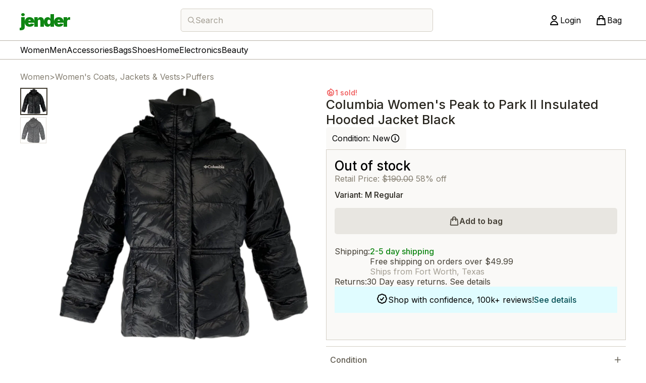

--- FILE ---
content_type: text/html; charset=utf-8
request_url: https://jender.io/products/columbia-womens-peak-to-park-ii-insulated-hooded-jacket-black?conditionId=5
body_size: 71517
content:
<!DOCTYPE html>
<html lang="en">
	<head>
		<meta charset="utf-8" />
		<link rel="icon" href="https://patturn-images.b-cdn.net/assets/favicon.png" />
		<meta name="viewport" content="width=device-width" />
		
		<link href="../_app/immutable/assets/0.DZYA6EZ1.css" rel="stylesheet">
		<link href="../_app/immutable/assets/information-circle.BlFNhBGK.css" rel="stylesheet">
		<link href="../_app/immutable/assets/2.Bcb7C2y3.css" rel="stylesheet">
		<link href="../_app/immutable/assets/footer.BuaM-8t9.css" rel="stylesheet">
		<link href="../_app/immutable/assets/summary.CLzfD8L5.css" rel="stylesheet">
		<link href="../_app/immutable/assets/banner.FBbAWN4l.css" rel="stylesheet">
		<link href="../_app/immutable/assets/modal.BVxy8gJZ.css" rel="stylesheet">
		<link href="../_app/immutable/assets/login.Dbv7T7IF.css" rel="stylesheet">
		<link href="../_app/immutable/assets/text-input.ipCG_QjF.css" rel="stylesheet">
		<link href="../_app/immutable/assets/checkbox-input.BZRUea-R.css" rel="stylesheet">
		<link href="../_app/immutable/assets/19.DhDOW_pz.css" rel="stylesheet">
		<link href="../_app/immutable/assets/product-tile.BXT536t3.css" rel="stylesheet">
		<link href="../_app/immutable/assets/item-collection.CoS3rCNT.css" rel="stylesheet"><!--[--><link rel="preconnect" href="https://fonts.googleapis.com"> <link rel="preconnect" href="https://fonts.gstatic.com" crossorigin="anonymous"> <link href="https://fonts.googleapis.com/css2?family=Inter:wght@100;200;300;400;500;600;700;800;900&amp;family=Nunito+Sans:wght@700&amp;family=Open+Sans:ital,wght@0,300;0,400;0,500;0,600;0,700;0,800;1,300;1,400;1,500;1,600;1,700;1,800&amp;display=swap" rel="stylesheet"> <!--[--><script>
			(function (w, d, s, l, i) {
				w[l] = w[l] || [];
				w[l].push({ 'gtm.start': new Date().getTime(), event: 'gtm.js' });
				var f = d.getElementsByTagName(s)[0],
					j = d.createElement(s),
					dl = l != 'dataLayer' ? '&l=' + l : '';
				j.async = true;
				j.src = 'https://www.googletagmanager.com/gtm.js?id=' + i + dl;
				f.parentNode.insertBefore(j, f);
			})(window, document, 'script', 'dataLayer', 'GTM-T56K7N7');
		</script> <script async src="https://www.googletagmanager.com/gtag/js?id=G-5PKK7FKE2H"></script> <script>
			window.dataLayer = window.dataLayer || [];
			function gtag() {
				dataLayer.push(arguments);
			}
			gtag('js', new Date());
			gtag('config', 'G-5PKK7FKE2H');
		</script> <script id="google-optimize" src="https://www.googleoptimize.com/optimize.js?id=OPT-WKLSHCT"></script> <script async src="https://www.googletagmanager.com/gtag/js?id=AW-435108291"></script> <script>
			window.dataLayer = window.dataLayer || [];
			function gtag() {
				dataLayer.push(arguments);
			}
			gtag('js', new Date());

			gtag('config', 'AW-435108291');
		</script> <script id="meta-pixel">
			!(function (f, b, e, v, n, t, s) {
				if (f.fbq) return;
				n = f.fbq = function () {
					n.callMethod ? n.callMethod.apply(n, arguments) : n.queue.push(arguments);
				};
				if (!f._fbq) f._fbq = n;
				n.push = n;
				n.loaded = !0;
				n.version = '2.0';
				n.queue = [];
				t = b.createElement(e);
				t.async = !0;
				t.src = v;
				s = b.getElementsByTagName(e)[0];
				s.parentNode.insertBefore(t, s);
			})(window, document, 'script', 'https://connect.facebook.net/en_US/fbevents.js');
			fbq('init', '806389467322194');
			fbq('track', 'PageView');
		</script><!--]--> <meta name="robots" content="index, follow"> <link rel="shortcut icon" href="https://patturn-images.b-cdn.net/assets/favicon.png"> <meta name="google-site-verification" content="3Y5spdFnyuDqvX6Voxky2YzvXRpZ_6nC8jLfN3dbrTc"> <meta name="google" content="notranslate"> <meta name="msvalidate.01" content="E20E8ADC09982F043F2635493B3BEFCF"> <meta name="facebook-domain-verification" content="v2h18ng54rkjrxfvt6x151x5q4l32c"><!--]--><!--[--><link rel="preconnect" href="https://fonts.googleapis.com" class="svelte-ejxy2y"> <link rel="preconnect" href="https://fonts.gstatic.com" crossorigin="anonymous" class="svelte-ejxy2y"> <link href="https://fonts.googleapis.com/css2?family=Inter:wght@100;200;300;400;500;600;700;800;900&amp;family=Nunito+Sans:wght@700&amp;family=Open+Sans:ital,wght@0,300;0,400;0,500;0,600;0,700;0,800;1,300;1,400;1,500;1,600;1,700;1,800&amp;display=swap" rel="stylesheet" class="svelte-ejxy2y"><!--]--><!--[--><!--[!--><meta name="description" content="Jender online thrift shop has the best prices for secondhand Puffers, clothing, shoes, and handbags. Free shipping on orders over $49.99. Easy Returns."><!--]--> <meta property="og:title" content="Columbia Women's Peak to Park II Insulated Hooded Jacket Black"> <meta property="og:description" content="Jender online thrift shop has the best prices for secondhand Puffers, clothing, shoes, and handbags. Free shipping on orders over $49.99. Easy Returns."> <meta property="og:locale" content="en_US"> <!--[--><meta property="og:image" content="https://patturn-images.b-cdn.net/0a0fd68b-f14a-4172-acd6-016fa8d92b61.jpeg"><!--]--><!--]--><title>Columbia Women's Peak to Park II Insulated Hooded Jacket Black | Jender</title>
	</head>

	<body data-sveltekit-preload-data="hover">
		<div style="display: contents"><!--[--><!--[--><!----><!--[--><noscript><iframe title="" src="https://www.googletagmanager.com/ns.html?id=GTM-T56K7N7" height="0" width="0" style="display:none;visibility:hidden"></iframe></noscript> <img alt="" height="1" width="1" style="display:none" src="https://www.facebook.com/tr?id=806389467322194&amp;ev=PageView&amp;noscript=1"><!--]--> <!--[!--><!--]--><!----> <!--[--><!----><div class="container svelte-ejxy2y"><div class="header-container svelte-ejxy2y"><div><div class="main svelte-1bsmei7"><!--[!--><!--]--><!----> <div class="hide-sm svelte-1bsmei7"><dialog class="svelte-k1wky"><div class="container svelte-k1wky left padding"><div class="header-container svelte-k1wky"><div class="title svelte-k1wky"></div> <!--[!--><!--]--></div> <div class="container svelte-11mrhvw"><div class="header svelte-11mrhvw"><!--[--><div class="title svelte-11mrhvw">Category</div><!--]--> <button class="close svelte-11mrhvw" autofocus><svelte-css-wrapper style="display: contents; --width: 24px; --height: 24px;"><svg xmlns="http://www.w3.org/2000/svg" viewBox="0 0 20 20" fill="currentColor" class="icon svelte-15sz1w6"><path d="M6.28 5.22a.75.75 0 00-1.06 1.06L8.94 10l-3.72 3.72a.75.75 0 101.06 1.06L10 11.06l3.72 3.72a.75.75 0 101.06-1.06L11.06 10l3.72-3.72a.75.75 0 00-1.06-1.06L10 8.94 6.28 5.22z"></path></svg><!----></svelte-css-wrapper></button></div> <!--[--><div class="nav svelte-11mrhvw"><button class="nav-button svelte-11mrhvw" type="button">Women</button> <button class="nav-button svelte-11mrhvw" type="button">Men</button> <button class="nav-button svelte-11mrhvw" type="button">Accessories</button> <button class="nav-button svelte-11mrhvw" type="button">Bags</button> <button class="nav-button svelte-11mrhvw" type="button">Shoes</button> <button class="nav-button svelte-11mrhvw" type="button">Beauty</button> <button class="nav-button svelte-11mrhvw" type="button">Home</button> <button class="nav-button svelte-11mrhvw" type="button">Electronics</button></div><!--]--> <!--[!--><!--]--></div><!----></div></dialog><!----></div> <div class="constrain header svelte-1bsmei7"><div class="hide-sm svelte-1bsmei7" style="width:92px;"><button class="hamburger header-btn svelte-1bsmei7" type="button"><svelte-css-wrapper style="display: contents; --width: 24px; --height: 24px;"><svg xmlns="http://www.w3.org/2000/svg" fill="none" viewBox="0 0 24 24" stroke-width="2" stroke="currentColor" class="icon svelte-15sz1w6"><path stroke-linecap="round" stroke-linejoin="round" d="M3.75 6.75h16.5M3.75 12h16.5m-16.5 5.25h16.5"></path></svg><!----></svelte-css-wrapper></button></div> <a href="/" class="link svelte-1bsmei7"><div class="logo">jender</div></a> <div class="search-modal-container svelte-1bsmei7"><div class="container svelte-1vxvfw4"><!--[!--><button type="button" class="search svelte-1vxvfw4"><svelte-css-wrapper style="display: contents; --width: 16px;"><svg xmlns="http://www.w3.org/2000/svg" fill="none" viewBox="0 0 24 24" stroke-width="2" stroke="currentColor" class="icon svelte-15sz1w6"><path stroke-linecap="round" stroke-linejoin="round" d="m21 21-5.197-5.197m0 0A7.5 7.5 0 1 0 5.196 5.196a7.5 7.5 0 0 0 10.607 10.607Z"></path></svg><!----></svelte-css-wrapper> <!--[!-->Search<!--]--></button><!--]--> <dialog class="svelte-1vxvfw4"><div class="menu svelte-1vxvfw4"><div class="title svelte-1vxvfw4">Searching for ""</div> <!--[!--><!--]--> <!--[!--><!--]--></div></dialog></div><!----></div> <div class="right-section svelte-1bsmei7"><!--[!--><button type="button" class="login header-btn svelte-1bsmei7"><svelte-css-wrapper style="display: contents; --width: 24px; --height: 24px;"><svg xmlns="http://www.w3.org/2000/svg" fill="none" viewBox="0 0 24 24" stroke="currentColor" class="icon svelte-15sz1w6"><path stroke-linecap="round" stroke-linejoin="round" stroke-width="2" d="M16 7a4 4 0 11-8 0 4 4 0 018 0zM12 14a7 7 0 00-7 7h14a7 7 0 00-7-7z"></path></svg><!----></svelte-css-wrapper> <span class="svelte-1bsmei7">Login</span></button><!--]--> <a href="/bag" class="bag header-btn svelte-1bsmei7"><svelte-css-wrapper style="display: contents; --width: 24px; --height: 24px;"><svg xmlns="http://www.w3.org/2000/svg" fill="none" viewBox="0 0 24 24" stroke="currentColor" class="icon svelte-15sz1w6"><path stroke-linecap="round" stroke-linejoin="round" stroke-width="2" d="M16 11V7a4 4 0 00-8 0v4M5 9h14l1 12H4L5 9z"></path></svg><!----></svelte-css-wrapper> <span class="svelte-1bsmei7">Bag</span></a></div></div> <div class="search-overlay-container svelte-1bsmei7"><div class="container svelte-1n1h788"><button type="button" class="search svelte-1n1h788"><svelte-css-wrapper style="display: contents; --width: 16px;"><svg xmlns="http://www.w3.org/2000/svg" fill="none" viewBox="0 0 24 24" stroke-width="2" stroke="currentColor" class="icon svelte-15sz1w6"><path stroke-linecap="round" stroke-linejoin="round" d="m21 21-5.197-5.197m0 0A7.5 7.5 0 1 0 5.196 5.196a7.5 7.5 0 0 0 10.607 10.607Z"></path></svg><!----></svelte-css-wrapper> <!--[!-->Search<!--]--></button> <dialog class="svelte-k1wky"><div class="container svelte-k1wky left"><div class="header-container svelte-k1wky"><div class="title svelte-k1wky"></div> <!--[!--><!--]--></div> <div class="menu svelte-1n1h788"><div class="search-input-container svelte-1n1h788"><div class="search-input svelte-1n1h788"><div class="magnifying-glass svelte-1n1h788"><svelte-css-wrapper style="display: contents; --width: 16px;"><svg xmlns="http://www.w3.org/2000/svg" fill="none" viewBox="0 0 24 24" stroke-width="2" stroke="currentColor" class="icon svelte-15sz1w6"><path stroke-linecap="round" stroke-linejoin="round" d="m21 21-5.197-5.197m0 0A7.5 7.5 0 1 0 5.196 5.196a7.5 7.5 0 0 0 10.607 10.607Z"></path></svg><!----></svelte-css-wrapper></div> <input autofocus value="" placeholder="Search" class="svelte-1n1h788"> <button type="button" class="svelte-1n1h788"><svelte-css-wrapper style="display: contents; --width: 20px;"><svg xmlns="http://www.w3.org/2000/svg" viewBox="0 0 20 20" fill="currentColor" class="icon svelte-15sz1w6"><path d="M6.28 5.22a.75.75 0 00-1.06 1.06L8.94 10l-3.72 3.72a.75.75 0 101.06 1.06L10 11.06l3.72 3.72a.75.75 0 101.06-1.06L11.06 10l3.72-3.72a.75.75 0 00-1.06-1.06L10 8.94 6.28 5.22z"></path></svg><!----></svelte-css-wrapper></button></div></div> <div class="title svelte-1n1h788">Searching for ""</div> <!--[!--><!--]--> <!--[!--><!--]--></div><!----></div></dialog><!----></div><!----></div></div> <nav class="svelte-1bsmei7"><ul class="constrain svelte-1bsmei7"><li class="svelte-1bsmei7"><a href="/collections/shop-all-womens" class="nav-link svelte-1bsmei7 is-selected">Women</a></li> <li class="svelte-1bsmei7"><a href="/collections/shop-all-mens" class="nav-link svelte-1bsmei7 ">Men</a></li> <li class="svelte-1bsmei7"><a class="nav-link svelte-1bsmei7 " href="/collections/womens-accessories">Accessories</a></li> <li class="svelte-1bsmei7"><a class="nav-link svelte-1bsmei7 " href="/collections/womens-handbags">Bags</a></li> <li class="svelte-1bsmei7"><a class="nav-link svelte-1bsmei7 " href="/collections/womens-shoes">Shoes</a></li> <li class="svelte-1bsmei7"><a class="nav-link svelte-1bsmei7 " href="/collections/shop-all-home">Home</a></li> <li class="svelte-1bsmei7"><a class="nav-link svelte-1bsmei7 " href="/collections/shop-all-electronics">Electronics</a></li> <li class="svelte-1bsmei7"><a class="nav-link svelte-1bsmei7 " href="/collections/beauty">Beauty</a></li></ul> <!--[!--><!--]--></nav></div> <dialog style="--width: 400px;" class="svelte-19wen09"><div class="container svelte-19wen09"><div class="header-container svelte-19wen09"><div class="title svelte-19wen09"></div> <button class="close svelte-19wen09" autofocus><svelte-css-wrapper style="display: contents; --width: 24px; --height: 24px;"><svg xmlns="http://www.w3.org/2000/svg" viewBox="0 0 20 20" fill="currentColor" class="icon svelte-15sz1w6"><path d="M6.28 5.22a.75.75 0 00-1.06 1.06L8.94 10l-3.72 3.72a.75.75 0 101.06 1.06L10 11.06l3.72 3.72a.75.75 0 101.06-1.06L11.06 10l3.72-3.72a.75.75 0 00-1.06-1.06L10 8.94 6.28 5.22z"></path></svg><!----></svelte-css-wrapper></button></div> <!--[--><form id="login-form" method="POST" action="/login" class="container svelte-neazga"><div class="title-container svelte-neazga"><div class="title svelte-neazga">Welcome!</div> <div class="title-content svelte-neazga">We're glad you are here, login.</div></div> <!--[!--><!--]--> <label class="svelte-1q3w960">Email <!--[--><input type="email" name="email" maxlength="250" required value="" class="svelte-1q3w960"><!--]--></label><!----> <div><label class="svelte-1q3w960">Password <!--[--><input type="password" name="password" minlength="7" maxlength="250" required value="" class="svelte-1q3w960"><!--]--></label><!----> <button type="button" class="forgot svelte-neazga">Forgot password?</button></div> <button class="action-btn login-btn svelte-neazga" type="submit">Login</button> <div class="sign-up-container svelte-neazga">Don't have an account? <button type="button" class="sign-up svelte-neazga">Sign up</button></div></form><!--]--> <!--[!--><!--]--> <!--[!--><!--]--><!----></div></dialog><!----><!----> <div class="svelte-ejxy2y"><!--[!--><!--]--></div></div> <!----><div class="main svelte-ejxy2y"><!----><form id="product-add-to-cart-form" class="main-form-container svelte-v3mgxi" method="POST"><div class="constrain"><div class="main svelte-v3mgxi"><div class="breadcrumbs-container svelte-v3mgxi"><nav><ul class="svelte-1879rfs"><!--[--><li><!--[--><a href="/collections/women" class="svelte-1879rfs">Women</a><!--]--></li> <!--[--><li>></li><!--]--><li><!--[--><a href="/collections/womens-coats-jackets-vests" class="svelte-1879rfs">Women's Coats, Jackets &amp; Vests</a><!--]--></li> <!--[--><li>></li><!--]--><li><!--[--><a href="/collections/puffers" class="svelte-1879rfs">Puffers</a><!--]--></li> <!--[!--><!--]--><!--]--></ul></nav><!----> <div class="show-small svelte-v3mgxi"><div class="container svelte-1t9tzj"><div class="header-container svelte-1t9tzj"><div class="subheader svelte-1t9tzj"><!--[!--><!--[!--><!--[--><div class="product-sold svelte-1t9tzj"><svelte-css-wrapper style="display: contents; --width: 18px; --height: 18px;"><svg xmlns="http://www.w3.org/2000/svg" fill="none" viewBox="0 0 24 24" stroke-width="2" stroke="currentColor" class="icon svelte-15sz1w6"><path stroke-linecap="round" stroke-linejoin="round" d="M15.362 5.214A8.252 8.252 0 0112 21 8.25 8.25 0 016.038 7.048 8.287 8.287 0 009 9.6a8.983 8.983 0 013.361-6.867 8.21 8.21 0 003 2.48z"></path><path stroke-linecap="round" stroke-linejoin="round" d="M12 18a3.75 3.75 0 00.495-7.467 5.99 5.99 0 00-1.925 3.546 5.974 5.974 0 01-2.133-1A3.75 3.75 0 0012 18z"></path></svg><!----></svelte-css-wrapper>1 sold!</div><!--]--><!--]--><!--]--></div> <h1 class="svelte-1t9tzj">Columbia Women's Peak to Park II Insulated Hooded Jacket Black</h1></div> <button type="button" class="condition svelte-1t9tzj">Condition: <!--[-->New<!--]--> <svelte-css-wrapper style="display: contents; --width: 20px; --height: 20px;"><svg xmlns="http://www.w3.org/2000/svg" fill="none" viewBox="0 0 24 24" stroke-width="2" stroke="currentColor" class="icon svelte-15sz1w6"><path stroke-linecap="round" stroke-linejoin="round" d="M11.25 11.25l.041-.02a.75.75 0 011.063.852l-.708 2.836a.75.75 0 001.063.853l.041-.021M21 12a9 9 0 11-18 0 9 9 0 0118 0zm-9-3.75h.008v.008H12V8.25z"></path></svg><!----></svelte-css-wrapper></button></div><!----></div></div> <div class="photo-gallery-section svelte-v3mgxi"><div class="photo-container svelte-6u0awx"><!--[--><div class="tiny-photo-container svelte-6u0awx"><!--[--><button type="button"><img loading="lazy" class="tiny-photo svelte-6u0awx selected" src="https://patturn-images.b-cdn.net/0a0fd68b-f14a-4172-acd6-016fa8d92b61.jpeg?width=50" srcset="https://patturn-images.b-cdn.net/0a0fd68b-f14a-4172-acd6-016fa8d92b61.jpeg?width=150 3x, https://patturn-images.b-cdn.net/0a0fd68b-f14a-4172-acd6-016fa8d92b61.jpeg?width=100 2x" alt="product"></button><button type="button"><img loading="lazy" class="tiny-photo svelte-6u0awx " src="https://patturn-images.b-cdn.net/3cf3b8db-620f-4d02-bc7f-35af96c245d6.jpeg?width=50" srcset="https://patturn-images.b-cdn.net/3cf3b8db-620f-4d02-bc7f-35af96c245d6.jpeg?width=150 3x, https://patturn-images.b-cdn.net/3cf3b8db-620f-4d02-bc7f-35af96c245d6.jpeg?width=100 2x" alt="product"></button><!--]--></div> <div id="zoom-photo-container" class="svelte-6u0awx"><!--[--><div class="zoom-photo-image svelte-6u0awx"><div style="--widthSz: 500px; --heightSz: 500px;" id="imageWrapperEl-https://patturn-images.b-cdn.net/0a0fd68b-f14a-4172-acd6-016fa8d92b61.jpeg" class="photo-wrapper svelte-sur8hx"><img style="--transform: translate(0px, 0px) scale(1);" id="imageEl-https://patturn-images.b-cdn.net/0a0fd68b-f14a-4172-acd6-016fa8d92b61.jpeg" class="photo svelte-sur8hx" srcset="https://patturn-images.b-cdn.net/0a0fd68b-f14a-4172-acd6-016fa8d92b61.jpeg?width=500 500w, https://patturn-images.b-cdn.net/0a0fd68b-f14a-4172-acd6-016fa8d92b61.jpeg 800w" sizes="(max-width: 500px) 500px, 800px" alt="product"></div><!----></div><div class="zoom-photo-image svelte-6u0awx"><div style="--widthSz: 500px; --heightSz: 500px;" id="imageWrapperEl-https://patturn-images.b-cdn.net/3cf3b8db-620f-4d02-bc7f-35af96c245d6.jpeg" class="photo-wrapper svelte-sur8hx"><img style="--transform: translate(0px, 0px) scale(1);" id="imageEl-https://patturn-images.b-cdn.net/3cf3b8db-620f-4d02-bc7f-35af96c245d6.jpeg" class="photo svelte-sur8hx" srcset="https://patturn-images.b-cdn.net/3cf3b8db-620f-4d02-bc7f-35af96c245d6.jpeg?width=500 500w, https://patturn-images.b-cdn.net/3cf3b8db-620f-4d02-bc7f-35af96c245d6.jpeg 800w" sizes="(max-width: 500px) 500px, 800px" alt="product"></div><!----></div><!--]--></div><!--]--></div><!----></div> <div class="details-section svelte-v3mgxi"><div class="show-big svelte-v3mgxi"><div class="container svelte-1t9tzj"><div class="header-container svelte-1t9tzj"><div class="subheader svelte-1t9tzj"><!--[!--><!--[!--><!--[--><div class="product-sold svelte-1t9tzj"><svelte-css-wrapper style="display: contents; --width: 18px; --height: 18px;"><svg xmlns="http://www.w3.org/2000/svg" fill="none" viewBox="0 0 24 24" stroke-width="2" stroke="currentColor" class="icon svelte-15sz1w6"><path stroke-linecap="round" stroke-linejoin="round" d="M15.362 5.214A8.252 8.252 0 0112 21 8.25 8.25 0 016.038 7.048 8.287 8.287 0 009 9.6a8.983 8.983 0 013.361-6.867 8.21 8.21 0 003 2.48z"></path><path stroke-linecap="round" stroke-linejoin="round" d="M12 18a3.75 3.75 0 00.495-7.467 5.99 5.99 0 00-1.925 3.546 5.974 5.974 0 01-2.133-1A3.75 3.75 0 0012 18z"></path></svg><!----></svelte-css-wrapper>1 sold!</div><!--]--><!--]--><!--]--></div> <h1 class="svelte-1t9tzj">Columbia Women's Peak to Park II Insulated Hooded Jacket Black</h1></div> <button type="button" class="condition svelte-1t9tzj">Condition: <!--[-->New<!--]--> <svelte-css-wrapper style="display: contents; --width: 20px; --height: 20px;"><svg xmlns="http://www.w3.org/2000/svg" fill="none" viewBox="0 0 24 24" stroke-width="2" stroke="currentColor" class="icon svelte-15sz1w6"><path stroke-linecap="round" stroke-linejoin="round" d="M11.25 11.25l.041-.02a.75.75 0 011.063.852l-.708 2.836a.75.75 0 001.063.853l.041-.021M21 12a9 9 0 11-18 0 9 9 0 0118 0zm-9-3.75h.008v.008H12V8.25z"></path></svg><!----></svelte-css-wrapper></button></div><!----></div> <div class="product-details svelte-v3mgxi"><div class="price-container svelte-v3mgxi"><!--[!--><div class="price svelte-v3mgxi">Out of stock</div><!--]--> <!--[!--><!--]--> <!--[--><div class="retail-price svelte-v3mgxi">Retail Price: <s>$190.00</s> 58% off</div><!--]--> <div id="afterpay-messaging-83180" class="svelte-v3mgxi"></div></div> <!--[--><div class="variant-section svelte-v3mgxi">Variant: M Regular</div><!--]--> <div class="variant-buttons svelte-v3mgxi"><!--[--><label class="variant-button svelte-v3mgxi selected disabled"><input type="radio" checked value="242640" name="variantId" checked disabled class="svelte-v3mgxi"> M Regular</label><label class="variant-button svelte-v3mgxi disabled"><input type="radio" value="242643" name="variantId" disabled class="svelte-v3mgxi"> XL Regular</label><label class="variant-button svelte-v3mgxi disabled"><input type="radio" value="242639" name="variantId" disabled class="svelte-v3mgxi"> S Regular</label><!--]--></div> <button type="submit" class="add-to-cart svelte-v3mgxi" disabled><svelte-css-wrapper style="display: contents; --width: 20px; --height: 20px;"><svg xmlns="http://www.w3.org/2000/svg" fill="none" viewBox="0 0 24 24" stroke-width="2" stroke="currentColor" class="icon svelte-15sz1w6"><path stroke-linecap="round" stroke-linejoin="round" d="M15.75 10.5V6a3.75 3.75 0 10-7.5 0v4.5m11.356-1.993l1.263 12c.07.665-.45 1.243-1.119 1.243H4.25a1.125 1.125 0 01-1.12-1.243l1.264-12A1.125 1.125 0 015.513 7.5h12.974c.576 0 1.059.435 1.119 1.007zM8.625 10.5a.375.375 0 11-.75 0 .375.375 0 01.75 0zm7.5 0a.375.375 0 11-.75 0 .375.375 0 01.75 0z"></path></svg><!----></svelte-css-wrapper> Add to bag</button> <!--[!--><!--]--> <!--[--><button type="submit" class="add-to-cart-float fixed svelte-v3mgxi" disabled><svelte-css-wrapper style="display: contents; --width: 20px; --height: 20px;"><svg xmlns="http://www.w3.org/2000/svg" fill="none" viewBox="0 0 24 24" stroke-width="2" stroke="currentColor" class="icon svelte-15sz1w6"><path stroke-linecap="round" stroke-linejoin="round" d="M15.75 10.5V6a3.75 3.75 0 10-7.5 0v4.5m11.356-1.993l1.263 12c.07.665-.45 1.243-1.119 1.243H4.25a1.125 1.125 0 01-1.12-1.243l1.264-12A1.125 1.125 0 015.513 7.5h12.974c.576 0 1.059.435 1.119 1.007zM8.625 10.5a.375.375 0 11-.75 0 .375.375 0 01.75 0zm7.5 0a.375.375 0 11-.75 0 .375.375 0 01.75 0z"></path></svg><!----></svelte-css-wrapper> Add to bag</button><!--]--> <div class="bottom-container svelte-v3mgxi"><div class="bottom-item svelte-v3mgxi"><div class="item-one svelte-v3mgxi">Shipping:</div> <div class="item-two svelte-v3mgxi"><div class="item-shipping svelte-v3mgxi">2-5 day shipping</div> <div class="item-free-shipping">Free shipping on orders over $49.99</div> <div class="item-ships-from svelte-v3mgxi">Ships from Fort Worth, Texas</div></div></div> <div class="bottom-item svelte-v3mgxi"><div class="item-one svelte-v3mgxi">Returns:</div> <div class="item-two svelte-v3mgxi"><div>30 Day easy returns. <button type="button" class="svelte-v3mgxi">See details</button></div></div></div> <div class="shop-confidence svelte-v3mgxi"><div class="badge svelte-v3mgxi"><svelte-css-wrapper style="display: contents; --width: 24px; --height: 24px;"><svg xmlns="http://www.w3.org/2000/svg" fill="none" viewBox="0 0 24 24" stroke-width="2" stroke="currentColor" class="icon svelte-15sz1w6"><path stroke-linecap="round" stroke-linejoin="round" d="M9 12.75L11.25 15 15 9.75M21 12c0 1.268-.63 2.39-1.593 3.068a3.745 3.745 0 01-1.043 3.296 3.745 3.745 0 01-3.296 1.043A3.745 3.745 0 0112 21c-1.268 0-2.39-.63-3.068-1.593a3.746 3.746 0 01-3.296-1.043 3.745 3.745 0 01-1.043-3.296A3.745 3.745 0 013 12c0-1.268.63-2.39 1.593-3.068a3.745 3.745 0 011.043-3.296 3.746 3.746 0 013.296-1.043A3.746 3.746 0 0112 3c1.268 0 2.39.63 3.068 1.593a3.746 3.746 0 013.296 1.043 3.746 3.746 0 011.043 3.296A3.745 3.745 0 0121 12z"></path></svg><!----></svelte-css-wrapper></div> Shop with confidence, 100k+ reviews! <a href="https://www.ebay.com/fdbk/feedback_profile/jender.io" target="_blank" class="svelte-v3mgxi">See details</a></div></div></div></div> <div class="grid-padding svelte-v3mgxi"></div> <div><div class="container svelte-1lzuvik "><button type="button" class="title svelte-1lzuvik">Condition <!--[!--><svelte-css-wrapper style="display: contents; --width: 16px; --height: 16px;"><svg xmlns="http://www.w3.org/2000/svg" fill="none" viewBox="0 0 24 24" stroke="currentColor" class="icon svelte-15sz1w6"><path stroke-linecap="round" stroke-linejoin="round" stroke-width="2" d="M12 4v16m8-8H4"></path></svg><!----></svelte-css-wrapper><!--]--></button> <!--[!--><!--]--></div><!----> <div class="container svelte-1lzuvik no-top-border"><button type="button" class="title svelte-1lzuvik">Details <!--[!--><svelte-css-wrapper style="display: contents; --width: 16px; --height: 16px;"><svg xmlns="http://www.w3.org/2000/svg" fill="none" viewBox="0 0 24 24" stroke="currentColor" class="icon svelte-15sz1w6"><path stroke-linecap="round" stroke-linejoin="round" stroke-width="2" d="M12 4v16m8-8H4"></path></svg><!----></svelte-css-wrapper><!--]--></button> <!--[!--><!--]--></div><!----> <div class="container svelte-1lzuvik no-top-border"><button type="button" class="title svelte-1lzuvik">Shipping &amp; Returns <!--[!--><svelte-css-wrapper style="display: contents; --width: 16px; --height: 16px;"><svg xmlns="http://www.w3.org/2000/svg" fill="none" viewBox="0 0 24 24" stroke="currentColor" class="icon svelte-15sz1w6"><path stroke-linecap="round" stroke-linejoin="round" stroke-width="2" d="M12 4v16m8-8H4"></path></svg><!----></svelte-css-wrapper><!--]--></button> <!--[!--><!--]--></div><!----> <div class="product-number svelte-v3mgxi">Product Number: CZZ523DBX</div></div> <div class="related-products-container svelte-v3mgxi"><div class="container svelte-1a7vziu"><div class="title-container svelte-1a7vziu"><!--[!--><div class="title svelte-1a7vziu">Related Products</div><!--]--> <!--[!--><!--]--></div> <div class="product-container svelte-1a7vziu"><!--[--><div class="item svelte-1a7vziu"><div class="product-container svelte-1o2hk9q"><img loading="lazy" src="https://patturn-images.b-cdn.net/97752fc4-e4c8-468a-92da-2611a4281cd9.png?width=250" srcset="https://patturn-images.b-cdn.net/97752fc4-e4c8-468a-92da-2611a4281cd9.png?width=250 480w, https://patturn-images.b-cdn.net/97752fc4-e4c8-468a-92da-2611a4281cd9.png?width=250 800w" sizes="(max-width: 600px) 480px, 800px" class="product-img" alt="G by Giuliana  Puffers" onload="this.__e=event" onerror="this.__e=event"> <!--[!--><!--[!--><!--[!--><!--]--><!--]--><!--]--> <a class="product-title svelte-1o2hk9q" href="/products/g-giuliana-womens-black-label-tweed-detail-puffer-coat-black?conditionId=5">G Giuliana Women's Black Label Tweed Detail Puffer Coat Black</a> <div class="product-condition svelte-1o2hk9q"><!--[-->New<!--]--> <!--[!--><!--]--></div> <!--[!--><div class="product-price svelte-1o2hk9q">$37.99</div><!--]--> <!--[!--><!--]--></div><!----></div><div class="item svelte-1a7vziu"><div class="product-container svelte-1o2hk9q"><img loading="lazy" src="https://patturn-images.b-cdn.net/0cc1b760-6af6-4ca1-95cc-e4e2fc0277d4.jpeg?width=250" srcset="https://patturn-images.b-cdn.net/0cc1b760-6af6-4ca1-95cc-e4e2fc0277d4.jpeg?width=250 480w, https://patturn-images.b-cdn.net/0cc1b760-6af6-4ca1-95cc-e4e2fc0277d4.jpeg?width=250 800w" sizes="(max-width: 600px) 480px, 800px" class="product-img" alt="ECOALF Puffers" onload="this.__e=event" onerror="this.__e=event"> <!--[!--><!--[!--><!--[!--><!--]--><!--]--><!--]--> <a class="product-title svelte-1o2hk9q" href="/products/ecoalf-womens-aspalf-jacket-black?conditionId=5">ECOALF Women's Aspalf Jacket Black</a> <div class="product-condition svelte-1o2hk9q"><!--[-->New<!--]--> <!--[--><div class="product-variants svelte-1o2hk9q"><!--[-->/<!--]--> S Regular </div><!--]--></div> <!--[!--><div class="product-price svelte-1o2hk9q">$189.99</div><!--]--> <!--[!--><!--]--></div><!----></div><div class="item svelte-1a7vziu"><div class="product-container svelte-1o2hk9q"><img loading="lazy" src="https://patturn-images.b-cdn.net/045c15d1-0966-4c01-b0b6-945c54453168.jpeg?width=250" srcset="https://patturn-images.b-cdn.net/045c15d1-0966-4c01-b0b6-945c54453168.jpeg?width=250 480w, https://patturn-images.b-cdn.net/045c15d1-0966-4c01-b0b6-945c54453168.jpeg?width=250 800w" sizes="(max-width: 600px) 480px, 800px" class="product-img" alt="Lauren Ralph Lauren Puffers" onload="this.__e=event" onerror="this.__e=event"> <!--[!--><!--[!--><!--[!--><!--]--><!--]--><!--]--> <a class="product-title svelte-1o2hk9q" href="/products/lauren-ralph-lauren-womens-stretch-patch-pocket-puffer-jacket-chili?conditionId=5">Lauren Ralph Lauren Women's Stretch Patch Pocket Puffer Jacket Chili</a> <div class="product-condition svelte-1o2hk9q"><!--[-->New<!--]--> <!--[--><div class="product-variants svelte-1o2hk9q"><!--[-->/<!--]--> S Regular </div><!--]--></div> <!--[!--><div class="product-price svelte-1o2hk9q">$57.99</div><!--]--> <!--[!--><!--]--></div><!----></div><div class="item svelte-1a7vziu"><div class="product-container svelte-1o2hk9q"><img loading="lazy" src="https://patturn-images.b-cdn.net/9f22d055-7fde-40fa-83ac-03c5c7f5e437.jpeg?width=250" srcset="https://patturn-images.b-cdn.net/9f22d055-7fde-40fa-83ac-03c5c7f5e437.jpeg?width=250 480w, https://patturn-images.b-cdn.net/9f22d055-7fde-40fa-83ac-03c5c7f5e437.jpeg?width=250 800w" sizes="(max-width: 600px) 480px, 800px" class="product-img" alt="Avec Les Filles  Puffers" onload="this.__e=event" onerror="this.__e=event"> <!--[!--><!--[!--><!--[!--><!--]--><!--]--><!--]--> <a class="product-title svelte-1o2hk9q" href="/products/avec-les-filles-womens-water-resistant-box-quilt-jacket-olive-camo?conditionId=5">Avec Les Filles Women's Water Resistant Box Quilt Jacket Olive Camo</a> <div class="product-condition svelte-1o2hk9q"><!--[-->New<!--]--> <!--[--><div class="product-variants svelte-1o2hk9q"><!--[-->/<!--]--> 3X Regular </div><!--]--></div> <!--[!--><div class="product-price svelte-1o2hk9q">$59.99</div><!--]--> <!--[--><div class="product-msrp svelte-1o2hk9q"><span class="svelte-1o2hk9q">$135.53</span> 56% off</div><!--]--></div><!----></div><div class="item svelte-1a7vziu"><div class="product-container svelte-1o2hk9q"><img loading="lazy" src="https://patturn-images.b-cdn.net/b0832790-e246-4522-bf2f-2c11e14e3357.jpeg?width=250" srcset="https://patturn-images.b-cdn.net/b0832790-e246-4522-bf2f-2c11e14e3357.jpeg?width=250 480w, https://patturn-images.b-cdn.net/b0832790-e246-4522-bf2f-2c11e14e3357.jpeg?width=250 800w" sizes="(max-width: 600px) 480px, 800px" class="product-img" alt="IMAN Global Chic Puffers" onload="this.__e=event" onerror="this.__e=event"> <!--[!--><!--[!--><!--[!--><!--]--><!--]--><!--]--> <a class="product-title svelte-1o2hk9q" href="/products/iman-global-chic-womens-reversible-faux-furquilted-jacket-espresso?conditionId=7">IMAN Global Chic Women's Reversible Faux Fur/Quilted Jacket Espresso</a> <div class="product-condition svelte-1o2hk9q"><!--[-->Excellent<!--]--> <!--[--><div class="product-variants svelte-1o2hk9q"><!--[-->/<!--]--> S Regular </div><!--]--></div> <!--[!--><div class="product-price svelte-1o2hk9q">$25.99</div><!--]--> <!--[!--><!--]--></div><!----></div><!--]--></div></div><!----></div></div></div> <button type="submit" class="add-to-cart-float bigger-margins svelte-v3mgxi" disabled><svelte-css-wrapper style="display: contents; --width: 20px; --height: 20px;"><svg xmlns="http://www.w3.org/2000/svg" fill="none" viewBox="0 0 24 24" stroke-width="2" stroke="currentColor" class="icon svelte-15sz1w6"><path stroke-linecap="round" stroke-linejoin="round" d="M15.75 10.5V6a3.75 3.75 0 10-7.5 0v4.5m11.356-1.993l1.263 12c.07.665-.45 1.243-1.119 1.243H4.25a1.125 1.125 0 01-1.12-1.243l1.264-12A1.125 1.125 0 015.513 7.5h12.974c.576 0 1.059.435 1.119 1.007zM8.625 10.5a.375.375 0 11-.75 0 .375.375 0 01.75 0zm7.5 0a.375.375 0 11-.75 0 .375.375 0 01.75 0z"></path></svg><!----></svelte-css-wrapper> Add to bag</button></form> <dialog class="svelte-k1wky"><div class="container svelte-k1wky right padding"><div class="header-container svelte-k1wky"><div class="title svelte-k1wky">Add to Bag</div> <!--[--><button class="close svelte-k1wky" autofocus><svelte-css-wrapper style="display: contents; --width: 24px; --height: 24px;"><svg xmlns="http://www.w3.org/2000/svg" viewBox="0 0 20 20" fill="currentColor" class="icon svelte-15sz1w6"><path d="M6.28 5.22a.75.75 0 00-1.06 1.06L8.94 10l-3.72 3.72a.75.75 0 101.06 1.06L10 11.06l3.72 3.72a.75.75 0 101.06-1.06L11.06 10l3.72-3.72a.75.75 0 00-1.06-1.06L10 8.94 6.28 5.22z"></path></svg><!----></svelte-css-wrapper></button><!--]--></div> <div class="bag-container svelte-v3mgxi"><img alt="" class="bag-img svelte-v3mgxi" src="https://patturn-images.b-cdn.net/0a0fd68b-f14a-4172-acd6-016fa8d92b61.jpeg?width=100"> <div class="bag-content svelte-v3mgxi"><div class="bag-title svelte-v3mgxi">Columbia Women's Peak to Park II Insulated Hooded Jacket Black</div> <div>Excellent / M Regular</div> <!--[--><div>Price: $79.99</div><!--]--></div></div> <a href="/bag" class="action-cta svelte-v3mgxi"><svelte-css-wrapper style="display: contents; --width: 20px; --height: 20px;"><svg xmlns="http://www.w3.org/2000/svg" fill="none" viewBox="0 0 24 24" stroke-width="2" stroke="currentColor" class="icon svelte-15sz1w6"><path stroke-linecap="round" stroke-linejoin="round" d="M2.25 3h1.386c.51 0 .955.343 1.087.835l.383 1.437M7.5 14.25a3 3 0 0 0-3 3h15.75m-12.75-3h11.218c1.121-2.3 2.1-4.684 2.924-7.138a60.114 60.114 0 0 0-16.536-1.84M7.5 14.25 5.106 5.272M6 20.25a.75.75 0 1 1-1.5 0 .75.75 0 0 1 1.5 0Zm12.75 0a.75.75 0 1 1-1.5 0 .75.75 0 0 1 1.5 0Z"></path></svg><!----></svelte-css-wrapper> Go to bag</a> <button class="add-to-cart svelte-v3mgxi">Continue shopping</button><!----></div></dialog><!----><!----><!----></div><!----> <div class="container svelte-12p7bp5"><div class="constrain flex-col svelte-12p7bp5"><div class="ebay-container svelte-12p7bp5"><div class="svelte-12p7bp5">Check our <span class="svelte-12p7bp5">100,000+</span> reviews on <a href="https://www.ebay.com/fdbk/feedback_profile/jender.io" class="svelte-12p7bp5"><img src="https://patturn-images.b-cdn.net/assets/EBay_logo.png?width=75" alt=""></a></div></div> <div class="our-story-container svelte-1mhm9mt"><div class="item svelte-1mhm9mt"><div class="who-we-are-container svelte-1mhm9mt"><div class="description svelte-1mhm9mt"><div class="title svelte-1mhm9mt">Our Story</div> <div class="content svelte-1mhm9mt">Our team is committed to offering you high-quality new, overstock, and returned items at
					fantastic prices.</div> <a href="/about-us" class="svelte-1mhm9mt">Learn more</a></div> <img src="https://patturn-images.b-cdn.net/assets/who-we-are.png?width=300" alt="" class="svelte-1mhm9mt"></div></div> <form method="POST" action="/?/mailingList" class="item svelte-1mhm9mt"><div class="title svelte-1mhm9mt">Join our mailing list</div> <div class="content svelte-1mhm9mt">Subscribe to our newsletter for exclusive access to early deals and promotions!</div> <label class="svelte-1q3w960"> <!--[--><input type="email" name="email" placeholder="hello@jender.io" maxlength="250" required value="" class="svelte-1q3w960"><!--]--></label><!----> <input type="hidden" name="cartId" value="0"> <button type="submit" class="svelte-1mhm9mt">Subscribe now</button></form></div><!----> <div class="nav-container svelte-12p7bp5"><nav class="svelte-12p7bp5"><div class="logo-container svelte-12p7bp5"><div class="logo logo-color svelte-12p7bp5">jender</div> <div>Your favorite brands. Unreal prices.</div></div> <div class="nav-link-container svelte-12p7bp5"><ul class="svelte-12p7bp5"><li class="nav-title svelte-12p7bp5">SHOP</li> <li><a href="/collections/shop-all-womens" class="svelte-12p7bp5">Womens</a></li> <li><a href="/collections/shop-all-mens" class="svelte-12p7bp5">Mens</a></li> <li><a href="/collections/womens-accessories" class="svelte-12p7bp5">Accessories</a></li> <li><a href="/collections/womens-handbags" class="svelte-12p7bp5">Bags</a></li> <li><a href="/collections/womens-shoes" class="svelte-12p7bp5">Shoes</a></li> <li><a href="/collections/shop-all-home" class="svelte-12p7bp5">Home</a></li> <li><a href="/collections/shop-all-electronics" class="svelte-12p7bp5">Electronics</a></li> <li><a href="/collections/beauty" class="svelte-12p7bp5">Beauty</a></li></ul> <div class="second-nav svelte-12p7bp5"><ul class="svelte-12p7bp5"><li class="nav-title svelte-12p7bp5">OUR COMPANY</li> <li><a href="/about-us" class="svelte-12p7bp5">Our story</a></li> <li><a href="/blog" class="link svelte-12p7bp5">Blog</a></li></ul> <ul class="svelte-12p7bp5"><li class="nav-title svelte-12p7bp5">SUPPORT</li> <li><a href="/track-order" class="svelte-12p7bp5">Order status</a></li> <li><a href="/policy/general" class="svelte-12p7bp5">General information</a></li> <li><a href="/policy/orders-and-shipping" class="svelte-12p7bp5">Orders &amp; shipping</a></li> <li><a href="/policy/returns-and-refunds" class="svelte-12p7bp5">Returns &amp; refunds</a></li> <li><a href="/returns" class="svelte-12p7bp5">Create a return</a></li> <li><a href="/contact-us" class="svelte-12p7bp5">Contact us</a></li></ul></div></div></nav> <ul class="privacy svelte-12p7bp5"><div class="svelte-12p7bp5"><li><a href="/policy/privacy-policy" class="svelte-12p7bp5">Privacy Policy</a></li> <li><a href="/policy/privacy-policy-california" class="svelte-12p7bp5">Privacy Policy for California</a></li> <li><a href="/policy/terms-of-service" class="svelte-12p7bp5">Terms of Service</a></li> <li><a href="/policy/do-not-sell-my-info" class="svelte-12p7bp5">Do Not Sell My Information</a></li></div> <li class="trademark svelte-12p7bp5">© 2022 Jender</li></ul></div></div></div><!----></div><!----><!--]--><!----><!----><!--]--> <!--[!--><!--]--><!--]-->
			
			<script>
				{
					__sveltekit_1pvsr32 = {
						base: new URL("..", location).pathname.slice(0, -1)
					};

					const element = document.currentScript.parentElement;

					const data = [{"type":"data","data":{cartId:void 0,cart:{id:0,lineItems:[]},loginForm:{id:"loginForm-header",valid:false,posted:false,errors:{},data:{email:"",password:"","cf-turnstile-response":""},constraints:{email:{maxlength:250,required:true},password:{minlength:7,maxlength:250,required:true},"cf-turnstile-response":{required:true}}},registerForm:{id:"registerForm-header",valid:false,posted:false,errors:{},data:{firstName:"",lastName:"",email:"",password:"",acceptMarketing:null,"cf-turnstile-response":""},constraints:{firstName:{maxlength:250,required:true},lastName:{maxlength:250,required:true},email:{maxlength:250,required:true},password:{minlength:7,maxlength:250,required:true},"cf-turnstile-response":{required:true}}},forgotPasswordForm:{id:"forgotPassword-header",valid:false,posted:false,errors:{},data:{email:"",password:"","cf-turnstile-response":""},constraints:{email:{maxlength:250,required:true},password:{maxlength:250,required:true},"cf-turnstile-response":{required:true}}},findOrderForm:{id:"cm2rts",valid:false,posted:false,errors:{},data:{email:"",orderNumber:""},constraints:{email:{maxlength:250,required:true},orderNumber:{maxlength:250,required:true}}},mailingListForm:{id:"mailing-list",valid:false,posted:false,errors:{},data:{email:"",cartId:0},constraints:{email:{maxlength:250,required:true},cartId:{required:true}}},pathname:"/products/columbia-womens-peak-to-park-ii-insulated-hooded-jacket-black"},"uses":{"url":1}},null,{"type":"data","data":{product:{id:83180,totalSold:1,conditionId:0,conditionName:"New",conditionDescription:"The item is brand-new, unused, and unworn. The item may or may not have the original tags and/or original packaging.",conditionExternalName:"New",sku:"CZZ523DBX",slug:"",title:"Columbia Women's Peak to Park II Insulated Hooded Jacket Black",shortTitle:"",brandId:null,categoryId:418,photoUrl:["https://patturn-images.b-cdn.net/0a0fd68b-f14a-4172-acd6-016fa8d92b61.jpeg","https://patturn-images.b-cdn.net/3cf3b8db-620f-4d02-bc7f-35af96c245d6.jpeg"],isAvailable:false,categoryName:"Puffers",brandName:"Columbia",minPrice:"0",createdAt:"0001-01-01T00:00:00Z",variants:[{id:242640,sku:"CZZ523DBX-NEW-M-REGULAR",availableInventory:0,optionOne:"M",optionTwo:"Regular",optionThree:null,msrp:"190",price:"79.99",photoUrl:[],discount:{cartLineItemId:null,variantId:242640,discount:"0"}},{id:242643,sku:"CZZ523DBX-NEW-XL-REGULAR",availableInventory:0,optionOne:"XL",optionTwo:"Regular",optionThree:null,msrp:"190",price:"79.99",photoUrl:[],discount:{cartLineItemId:null,variantId:242643,discount:"0"}},{id:242639,sku:"CZZ523DBX-NEW-S-REGULAR",availableInventory:0,optionOne:"S",optionTwo:"Regular",optionThree:null,msrp:"190",price:"79.99",photoUrl:[],discount:{cartLineItemId:null,variantId:242639,discount:"0"}}],longDescription:"\u003Cul>\u003Cli>\u003Cp>Color: Black Gunmetal\u003C/p>\u003C/li>\u003Cli>\u003Cp>Omni-Shield\u003C/p>\u003C/li>\u003Cli>\u003Cp>Water-resistant fabric sheds moisture using materials that repel water, so you stay dry in mildly rainy conditions\u003C/p>\u003C/li>\u003Cli>\u003Cp>Removable, adjustable hood\u003C/p>\u003C/li>\u003Cli>\u003Cp>Zippered hand pockets\u003C/p>\u003C/li>\u003Cli>\u003Cp>Comfort cuffs\u003C/p>\u003C/li>\u003Cli>\u003Cp>Plush fleece lined hood and collar\u003C/p>\u003C/li>\u003Cli>\u003Cp>Center Back Length: 27.0\"\u003C/p>\u003C/li>\u003Cli>\u003Cp>Shell: 100% Nylon; Lining: 100% Polyester; Insulation: 100% polyester synthetic down\u003C/p>\u003C/li>\u003C/ul>\u003Cp>\u003C/p>\u003Cp>Style #2007881\u003C/p>",upc:"",meta:"",categoryTree:["Women","Women's Coats, Jackets & Vests","Puffers"],collections:[{slug:"womens-jackets-coats",name:"Women's Jackets & Coats"},{slug:"shop-all-womens",name:"Shop All Women's"},{slug:"columbia",name:"Columbia"},{slug:"puffers",name:"Puffers"},{slug:"womens-coats-jackets-vests",name:"Women's Coats, Jackets & Vests"},{slug:"women",name:"Women"}]},relatedProducts:[{id:117343,totalSold:0,conditionId:5,conditionName:"New",conditionDescription:"The item is brand-new, unused, and unworn. The item may or may not have the original tags and/or original packaging.",conditionExternalName:"New",sku:"YYX627BMM",slug:"g-giuliana-womens-black-label-tweed-detail-puffer-coat-black",title:"G Giuliana Women's Black Label Tweed Detail Puffer Coat Black",shortTitle:null,brandId:1339,categoryId:418,photoUrl:["https://patturn-images.b-cdn.net/97752fc4-e4c8-468a-92da-2611a4281cd9.png","https://patturn-images.b-cdn.net/1b955f94-e563-4edc-a25f-878bf7d07c38.png"],isAvailable:true,categoryName:"Puffers",brandName:"G by Giuliana ",minPrice:"37.99",createdAt:"2024-12-03T19:05:00.031693Z",variants:[{id:350704,sku:"YYX627BMM-NEW-XXS-REGULAR",availableInventory:1,optionOne:"XXS",optionTwo:"Regular",optionThree:null,msrp:null,price:"37.99",photoUrl:[],discount:{cartLineItemId:null,variantId:350704,discount:"0"}},{id:349618,sku:"YYX627BMM-NEW-L-REGULAR",availableInventory:3,optionOne:"L",optionTwo:"Regular",optionThree:null,msrp:null,price:"37.99",photoUrl:[],discount:{cartLineItemId:null,variantId:349618,discount:"0"}}],longDescription:"\u003Cp>Fabrication: Non-stretch, piece-dyed satin \u003C/p>\u003Cp>Embellishment/Trim: Woven tweed accents with fringed ends\u003C/p>\u003Cp>Style: Puffer-style coat\u003C/p>\u003Cp>Collar:\tConvertible stand/wing\u003C/p>\u003Cp>Sleeves: Long \u003C/p>\u003Cp>Closure: Zipper-front placket\u003C/p>\u003Cp>Pockets: Sideseam\u003C/p>\u003Cp>Lining:\tSatin fabric with poly-fill batting\u003C/p>\u003Cp>Hemline: Straight; clean finished into lining\u003C/p>\u003Cp>Body Length: Approx. 27\"L\u003C/p>\u003Cp>Fit: Semi-Fitted - somewhat close to the body, but cut for ease of movement and fabric drape\u003C/p>\u003Cp>Content: 100% polyester (shell, lining &amp; filling); 44% polyester, 35% acrylic, 10% nylon, 6% cotton, 5% other fibers (trim)\u003C/p>\u003Cp>Care: Machine wash, line dry\u003C/p>",upc:null,meta:null},{id:122476,totalSold:0,conditionId:5,conditionName:"New",conditionDescription:"The item is brand-new, unused, and unworn. The item may or may not have the original tags and/or original packaging.",conditionExternalName:"New",sku:"ECY857WVY",slug:"ecoalf-womens-aspalf-jacket-black",title:"ECOALF Women's Aspalf Jacket Black",shortTitle:null,brandId:5054,categoryId:418,photoUrl:["https://patturn-images.b-cdn.net/0cc1b760-6af6-4ca1-95cc-e4e2fc0277d4.jpeg","https://patturn-images.b-cdn.net/ed0991ee-8e0e-41d7-94c4-eb4ceb30608b.jpeg"],isAvailable:true,categoryName:"Puffers",brandName:"ECOALF",minPrice:"189.99",createdAt:"2025-01-03T15:51:46.941433Z",variants:[{id:363864,sku:"ECY857WVY-NEW-S-REGULAR",availableInventory:1,optionOne:"S",optionTwo:"Regular",optionThree:null,msrp:null,price:"189.99",photoUrl:[],discount:{cartLineItemId:null,variantId:363864,discount:"0"}}],longDescription:"\u003Cul>\u003Cli>\u003Cp>High neck.\u003C/p>\u003C/li>\u003Cli>\u003Cp>Allover quilted pattern.\u003C/p>\u003C/li>\u003Cli>\u003Cp>Attached hood.\u003C/p>\u003C/li>\u003Cli>\u003Cp>Full-length center front zippered closure.\u003C/p>\u003C/li>\u003C/ul>",upc:null,meta:null},{id:141523,totalSold:0,conditionId:5,conditionName:"New",conditionDescription:"The item is brand-new, unused, and unworn. The item may or may not have the original tags and/or original packaging.",conditionExternalName:"New",sku:"YAU556BPE",slug:"lauren-ralph-lauren-womens-stretch-patch-pocket-puffer-jacket-chili",title:"Lauren Ralph Lauren Women's Stretch Patch Pocket Puffer Jacket Chili",shortTitle:null,brandId:4169,categoryId:418,photoUrl:["https://patturn-images.b-cdn.net/045c15d1-0966-4c01-b0b6-945c54453168.jpeg"],isAvailable:true,categoryName:"Puffers",brandName:"Lauren Ralph Lauren",minPrice:"57.99",createdAt:"2025-04-10T21:24:34.997962Z",variants:[{id:420392,sku:"YAU556BPE-NEW-S-REGULAR",availableInventory:1,optionOne:"S",optionTwo:"Regular",optionThree:null,msrp:null,price:"57.99",photoUrl:[],discount:{cartLineItemId:null,variantId:420392,discount:"0"}}],longDescription:"\u003Cul>\u003Cli>\u003Cp>100% Polyester\u003C/p>\u003C/li>\u003Cli>\u003Cp>Imported\u003C/p>\u003C/li>\u003Cli>\u003Cp>Snap closure\u003C/p>\u003C/li>\u003Cli>\u003Cp>Machine Wash\u003C/p>\u003C/li>\u003C/ul>",upc:null,meta:null},{id:157785,totalSold:0,conditionId:5,conditionName:"New",conditionDescription:"The item is brand-new, unused, and unworn. The item may or may not have the original tags and/or original packaging.",conditionExternalName:"New",sku:"AVE796KZM",slug:"avec-les-filles-womens-water-resistant-box-quilt-jacket-olive-camo",title:"Avec Les Filles Women's Water Resistant Box Quilt Jacket Olive Camo",shortTitle:null,brandId:1356,categoryId:418,photoUrl:["https://patturn-images.b-cdn.net/9f22d055-7fde-40fa-83ac-03c5c7f5e437.jpeg"],isAvailable:true,categoryName:"Puffers",brandName:"Avec Les Filles ",minPrice:"59.99",createdAt:"2025-08-12T16:59:53.100553Z",variants:[{id:472029,sku:"AVE796KZM-NEW-3X-REGULAR",availableInventory:1,optionOne:"3X",optionTwo:"Regular",optionThree:null,msrp:"135.53",price:"59.99",photoUrl:[],discount:{cartLineItemId:null,variantId:472029,discount:"0"}}],longDescription:"\u003Cul>\u003Cli>\u003Cp>100% polyester\u003C/p>\u003C/li>\u003Cli>\u003Cp>Hooded\u003C/p>\u003C/li>\u003Cli>\u003Cp>Front zip\u003C/p>\u003C/li>\u003Cli>\u003Cp>Front pockets\u003C/p>\u003C/li>\u003Cli>\u003Cp>Ribbed knit cuffs and bottom\u003C/p>\u003C/li>\u003C/ul>",upc:null,meta:null},{id:117211,totalSold:0,conditionId:7,conditionName:"Used - Excellent Condition (Preloved A)",conditionDescription:"The item may previously have been used or worn that is in a pristine excellent condition. The item might have minor wear but otherwise very close to like new condition.",conditionExternalName:"Excellent",sku:"YMA974KTT",slug:"iman-global-chic-womens-reversible-faux-furquilted-jacket-espresso",title:"IMAN Global Chic Women's Reversible Faux Fur/Quilted Jacket Espresso",shortTitle:null,brandId:1328,categoryId:418,photoUrl:["https://patturn-images.b-cdn.net/b0832790-e246-4522-bf2f-2c11e14e3357.jpeg"],isAvailable:true,categoryName:"Puffers",brandName:"IMAN Global Chic",minPrice:"25.99",createdAt:"2024-12-02T22:05:00.033022Z",variants:[{id:529347,sku:"YMA974KTT-A-S-REGULAR",availableInventory:1,optionOne:"S",optionTwo:"Regular",optionThree:null,msrp:null,price:"25.99",photoUrl:[],discount:{cartLineItemId:null,variantId:529347,discount:"0"}}],longDescription:"\u003Cp>Fabrication: Quilted woven, faux fur\u003C/p>\u003Cp>Style: Reversible jacket\u003C/p>\u003Cp>Collar: Stand\u003C/p>\u003Cp>Neckline: Detachable buttoned hood\u003C/p>\u003Cp>Sleeves: Long\u003C/p>\u003Cp>Closure: Zipper\u003C/p>\u003Cp>Pockets: Angled front\u003C/p>\u003Cp>Hemline: Straight\u003C/p>\u003Cp>Body Length: Approx. 29\"L\u003C/p>\u003Cp>Fit: Semi-fitted: somewhat close to the body, but cut for ease of movement and fabric drape\u003C/p>\u003Cp>Content: 100% polyester\u003C/p>\u003Cp>Care: Machine wash, tumble dry\u003C/p>\u003Cp>Country of Origin: Imported\u003C/p>",upc:null,meta:null},{id:174882,totalSold:0,conditionId:5,conditionName:"New",conditionDescription:"The item is brand-new, unused, and unworn. The item may or may not have the original tags and/or original packaging.",conditionExternalName:"New",sku:"SUS665WQQ",slug:"susan-graver-womens-lightly-padded-quilted-moto-jacket-raspberry-blck",title:"Susan Graver Women's Lightly Padded Quilted Moto Jacket Raspberry Blck",shortTitle:null,brandId:450,categoryId:418,photoUrl:["https://patturn-images.b-cdn.net/138b7879-85b0-4158-89c5-1befbf18d4d7.jpeg"],isAvailable:true,categoryName:"Puffers",brandName:"Susan Graver",minPrice:"29.99",createdAt:"2025-12-08T14:14:09.107771Z",variants:[{id:525446,sku:"SUS665WQQ-NEW-2X-REGULAR",availableInventory:1,optionOne:"2X",optionTwo:"Regular",optionThree:null,msrp:"99",price:"29.99",photoUrl:[],discount:{cartLineItemId:null,variantId:525446,discount:"0"}}],longDescription:"\u003Cul>\u003Cli>\u003Cp>Fabrication: lightly padded quilted woven\u003C/p>\u003C/li>\u003Cli>\u003Cp>Hardware: zip-front closure\u003C/p>\u003C/li>\u003Cli>\u003Cp>Features: self-tie belt, long set-in sleeves, front princess seams, on-seam welt pockets\u003C/p>\u003C/li>\u003Cli>\u003Cp>Fit: semi-fitted; follows the lines of the body with added wearing ease\u003C/p>\u003C/li>\u003Cli>\u003Cp>Length: missy length 27-1/2\" to 29-5/8\"; plus length 30\" to 33-1/2\"\u003C/p>\u003C/li>\u003Cli>\u003Cp>Content: shell 100% polyester; lining/filling 100% polyester\u003C/p>\u003C/li>\u003Cli>\u003Cp>Care: machine wash, tumble dry\u003C/p>\u003C/li>\u003C/ul>",upc:null,meta:null},{id:119021,totalSold:0,conditionId:5,conditionName:"New",conditionDescription:"The item is brand-new, unused, and unworn. The item may or may not have the original tags and/or original packaging.",conditionExternalName:"New",sku:"YYY242QJJ",slug:"wynnecollection-shawl-collar-quilted-puffer-jacket-twilight-blue",title:"WynneCollection Shawl Collar Quilted Puffer Jacket Twilight Blue",shortTitle:null,brandId:4456,categoryId:418,photoUrl:["https://patturn-images.b-cdn.net/540b23fe-f709-46a4-bc4b-872717ad4f7f.png","https://patturn-images.b-cdn.net/f7271fa5-facb-471a-bb8a-84328c927e5e.png"],isAvailable:true,categoryName:"Puffers",brandName:"WynneCollection",minPrice:"49.99",createdAt:"2024-12-12T15:28:08.658151Z",variants:[{id:354173,sku:"YYY242QJJ-NEW-2X-REGULAR",availableInventory:1,optionOne:"2X",optionTwo:"Regular",optionThree:null,msrp:null,price:"49.99",photoUrl:[],discount:{cartLineItemId:null,variantId:354173,discount:"0"}}],longDescription:"\u003Cp>Shell: 100% polyester \u003C/p>\u003Cp>Lining: 100% polyester \u003C/p>\u003Cp>Filling: 100% polyester \u003C/p>",upc:null,meta:null},{id:123801,totalSold:7,conditionId:5,conditionName:"New",conditionDescription:"The item is brand-new, unused, and unworn. The item may or may not have the original tags and/or original packaging.",conditionExternalName:"New",sku:"SPX969XBU",slug:"sporto-womens-quilted-long-puffer-coat-w-hood-blue",title:"Sporto Women's Quilted Long Puffer Coat w Hood Blue",shortTitle:null,brandId:965,categoryId:418,photoUrl:["https://patturn-images.b-cdn.net/b06b8f2b-4261-41fb-984e-fbcdf0ceb526.png"],isAvailable:true,categoryName:"Puffers",brandName:"Sporto",minPrice:"39.99",createdAt:"2025-01-13T20:51:51.715503Z",variants:[{id:415097,sku:"SPX969XBU-NEW-XS-REGULAR",availableInventory:2,optionOne:"XS",optionTwo:"Regular",optionThree:null,msrp:null,price:"39.99",photoUrl:[],discount:{cartLineItemId:null,variantId:415097,discount:"0"}}],longDescription:"\u003Cp>Shell: 100% polyester \u003C/p>\u003Cp>Lining: 100% polyester \u003C/p>\u003Cp>Filling: 100% polyester \u003C/p>",upc:null,meta:null},{id:119636,totalSold:0,conditionId:5,conditionName:"New",conditionDescription:"The item is brand-new, unused, and unworn. The item may or may not have the original tags and/or original packaging.",conditionExternalName:"New",sku:"YAU267VCU",slug:"laurier-co-montreal-womens-faux-fur-hooded-puffer-coat-black",title:"Laurier & Co Montreal Womens Faux Fur Hooded Puffer Coat Black",shortTitle:null,brandId:2252,categoryId:418,photoUrl:["https://patturn-images.b-cdn.net/93737f82-a332-4e7f-9e25-c2adb9f0063b.png"],isAvailable:true,categoryName:"Puffers",brandName:"Laurier & Co.",minPrice:"42.99",createdAt:"2024-12-17T15:26:47.760435Z",variants:[{id:371042,sku:"YAU267VCU-NEW-3X-REGULAR",availableInventory:2,optionOne:"3X",optionTwo:"Regular",optionThree:null,msrp:"92",price:"42.99",photoUrl:[],discount:{cartLineItemId:null,variantId:371042,discount:"0"}},{id:472201,sku:"YAU267VCU-NEW-L-REGULAR",availableInventory:2,optionOne:"L",optionTwo:"Regular",optionThree:null,msrp:null,price:"42.99",photoUrl:[],discount:{cartLineItemId:null,variantId:472201,discount:"0"}},{id:355873,sku:"YAU267VCU-NEW-S-REGULAR",availableInventory:1,optionOne:"S",optionTwo:"Regular",optionThree:null,msrp:"92",price:"42.99",photoUrl:[],discount:{cartLineItemId:null,variantId:355873,discount:"0"}},{id:434212,sku:"YAU267VCU-NEW-XL-TALL",availableInventory:1,optionOne:"XL",optionTwo:"Tall",optionThree:null,msrp:"92",price:"42.99",photoUrl:[],discount:{cartLineItemId:null,variantId:434212,discount:"0"}}],longDescription:"\u003Cul>\u003Cli>\u003Cp>Jacket/Coat Length: Mid-Length\u003C/p>\u003C/li>\u003Cli>\u003Cp>Sleeve Length: Long Sleeve\u003C/p>\u003C/li>\u003Cli>\u003Cp>Lining Material: Polyester\u003C/p>\u003C/li>\u003Cli>\u003Cp>Accents: Detachable Sleeves, Fur Trim\u003C/p>\u003C/li>\u003Cli>\u003Cp>Brand: Laurier &amp;Co Montreal\u003C/p>\u003C/li>\u003Cli>\u003Cp>Fit: Regular\u003C/p>\u003C/li>\u003Cli>\u003Cp>Size Type: Regular\u003C/p>\u003C/li>\u003Cli>\u003Cp>Department: Women\u003C/p>\u003C/li>\u003Cli>\u003Cp>Type: Coat\u003C/p>\u003C/li>\u003Cli>\u003Cp>Style: Overcoat\u003C/p>\u003C/li>\u003Cli>\u003Cp>Features: Hooded, Lightweight, Removable Sleeves\u003C/p>\u003C/li>\u003C/ul>",upc:null,meta:null},{id:129833,totalSold:0,conditionId:5,conditionName:"New",conditionDescription:"The item is brand-new, unused, and unworn. The item may or may not have the original tags and/or original packaging.",conditionExternalName:"New",sku:"WYN662YFF",slug:"wynnecollection-shawl-collar-quilted-puffer-jacket-black",title:"WynneCollection Shawl Collar Quilted Puffer Jacket Black",shortTitle:null,brandId:4456,categoryId:418,photoUrl:["https://patturn-images.b-cdn.net/37b916f3-b1fb-444c-b24a-62bb5cf4aea4.jpeg"],isAvailable:true,categoryName:"Puffers",brandName:"WynneCollection",minPrice:"49.99",createdAt:"2025-02-06T22:45:34.857877Z",variants:[{id:383847,sku:"WYN662YFF-NEW-XL-REGULAR",availableInventory:1,optionOne:"XL",optionTwo:"Regular",optionThree:null,msrp:null,price:"49.99",photoUrl:[],discount:{cartLineItemId:null,variantId:383847,discount:"0"}}],longDescription:"\u003Cp>Shell: 100% polyester \u003C/p>\u003Cp>Lining: 100% polyester \u003C/p>\u003Cp>Filling: 100% polyester \u003C/p>",upc:null,meta:null},{id:124885,totalSold:11,conditionId:5,conditionName:"New",conditionDescription:"The item is brand-new, unused, and unworn. The item may or may not have the original tags and/or original packaging.",conditionExternalName:"New",sku:"SPZ923FAL",slug:"sporto-womens-quilted-long-puffer-coat-w-hood-gray",title:"Sporto Women's Quilted Long Puffer Coat w Hood Gray",shortTitle:null,brandId:965,categoryId:418,photoUrl:["https://patturn-images.b-cdn.net/e2c1dbc3-dd4a-450c-8e4b-8453a555d836.png"],isAvailable:true,categoryName:"Puffers",brandName:"Sporto",minPrice:"39.99",createdAt:"2025-01-16T21:27:38.012061Z",variants:[{id:370275,sku:"SPZ923FAL-NEW-S-REGULAR",availableInventory:1,optionOne:"S",optionTwo:"Regular",optionThree:null,msrp:null,price:"39.99",photoUrl:[],discount:{cartLineItemId:null,variantId:370275,discount:"0"}}],longDescription:"\u003Cp>Shell: 100% polyester \u003C/p>\u003Cp>Lining: 100% polyester \u003C/p>\u003Cp>Filling: 100% polyester \u003C/p>",upc:null,meta:null},{id:119740,totalSold:0,conditionId:5,conditionName:"New",conditionDescription:"The item is brand-new, unused, and unworn. The item may or may not have the original tags and/or original packaging.",conditionExternalName:"New",sku:"CYY676DMH",slug:"columbia-womens-peak-to-park-ii-insulated-jacket-gray-gunmetal",title:"Columbia Women's Peak to Park II Insulated Jacket Gray Gunmetal",shortTitle:null,brandId:2987,categoryId:418,photoUrl:["https://patturn-images.b-cdn.net/88f9f9d6-8ff0-4966-b76e-32113baba6aa.jpeg","https://patturn-images.b-cdn.net/a8ec53aa-a4a2-455c-8599-e60aa9cf24d7.jpeg"],isAvailable:true,categoryName:"Puffers",brandName:"Columbia",minPrice:"79.99",createdAt:"2024-12-17T20:01:16.170557Z",variants:[{id:356160,sku:"CYY676DMH-NEW-L-REGULAR",availableInventory:1,optionOne:"L",optionTwo:"Regular",optionThree:null,msrp:null,price:"79.99",photoUrl:[],discount:{cartLineItemId:null,variantId:356160,discount:"0"}}],longDescription:"\u003Cp>\u003Cstrong>ITEM DOES NOT COME WITH REMOVEABLE HOOD\u003C/strong>\u003C/p>\u003Cp>\u003C/p>\u003Cul>\u003Cli>\u003Cp>Color: Tradewinds Gray Gunmetal\u003C/p>\u003C/li>\u003Cli>\u003Cp>Omni-Shield™\u003C/p>\u003C/li>\u003Cli>\u003Cp>Water-resistant fabric sheds moisture using materials that repel water, so you stay dry in mildly rainy conditions\u003C/p>\u003C/li>\u003Cli>\u003Cp>Zippered hand pockets\u003C/p>\u003C/li>\u003Cli>\u003Cp>Comfort cuffs\u003C/p>\u003C/li>\u003Cli>\u003Cp>Plush fleece lined hood and collar\u003C/p>\u003C/li>\u003Cli>\u003Cp>Center Back Length: 27.0\"\u003C/p>\u003C/li>\u003Cli>\u003Cp>Shell: 100% Nylon; Lining: 100% Polyester; Insulation: 100% polyester synthetic down\u003C/p>\u003C/li>\u003C/ul>\u003Cp>\u003C/p>\u003Cp>Style #2007881\u003C/p>",upc:"",meta:null},{id:155574,totalSold:0,conditionId:5,conditionName:"New",conditionDescription:"The item is brand-new, unused, and unworn. The item may or may not have the original tags and/or original packaging.",conditionExternalName:"New",sku:"ZSA596AKU",slug:"isaac-mizrahi-live-printed-reversible-puffer-jacket-dewberry-purple",title:"Isaac Mizrahi Live! Printed Reversible Puffer Jacket Dewberry Purple",shortTitle:null,brandId:1376,categoryId:418,photoUrl:["https://patturn-images.b-cdn.net/a4afcfbe-1b4c-42a2-aaf2-32b096d9263a.jpeg"],isAvailable:true,categoryName:"Puffers",brandName:"Isaac Mizrahi Live! ",minPrice:"37.99",createdAt:"2025-07-22T16:26:57.601441Z",variants:[{id:463853,sku:"ZSA596AKU-NEW-XL-REGULAR",availableInventory:1,optionOne:"XL",optionTwo:"Regular",optionThree:null,msrp:null,price:"37.99",photoUrl:[],discount:{cartLineItemId:null,variantId:463853,discount:"0"}}],longDescription:"\u003Cul>\u003Cli>\u003Cp>Features: reversible design, zipper front, straight hem, self-angled welt pockets, horizontal quilt stitch on body and sleeve\u003C/p>\u003C/li>\u003Cli>\u003Cp>Fit: relaxed fit; generously cut with maximum wearing ease\u003C/p>\u003C/li>\u003Cli>\u003Cp>Length: missy length 27-1/2\" to 29-5/8\"; plus length 30\" to 33-1/2\"\u003C/p>\u003C/li>\u003Cli>\u003Cp>Content: 100% polyester\u003C/p>\u003C/li>\u003Cli>\u003Cp>Care: machine wash, tumble dry\u003C/p>\u003C/li>\u003Cli>\u003Cp>Imported\u003C/p>\u003C/li>\u003C/ul>",upc:null,meta:null},{id:150988,totalSold:0,conditionId:5,conditionName:"New",conditionDescription:"The item is brand-new, unused, and unworn. The item may or may not have the original tags and/or original packaging.",conditionExternalName:"New",sku:"UZS469RBR",slug:"us-polo-assn-womens-chevron-quilted-hooded-jacket-winter-pearl",title:"U.S. POLO ASSN. Women's Chevron Quilted Hooded Jacket Winter Pearl",shortTitle:null,brandId:2838,categoryId:418,photoUrl:["https://patturn-images.b-cdn.net/b918693e-48cd-45b9-96d4-b4025905e217.jpeg"],isAvailable:true,categoryName:"Puffers",brandName:"U.S. Polo Assn.",minPrice:"27.99",createdAt:"2025-06-18T15:49:09.236847Z",variants:[{id:448463,sku:"UZS469RBR-NEW-L-REGULAR",availableInventory:1,optionOne:"L",optionTwo:"Regular",optionThree:null,msrp:null,price:"27.99",photoUrl:[],discount:{cartLineItemId:null,variantId:448463,discount:"0"}}],longDescription:"\u003Cul>\u003Cli>\u003Cp>Faux Fur\u003C/p>\u003C/li>\u003Cli>\u003Cp>Made in the USA or Imported\u003C/p>\u003C/li>\u003Cli>\u003Cp>Faux Fur lining\u003C/p>\u003C/li>\u003Cli>\u003Cp>Zipper closure\u003C/p>\u003C/li>\u003C/ul>",upc:null,meta:null},{id:133973,totalSold:0,conditionId:5,conditionName:"New",conditionDescription:"The item is brand-new, unused, and unworn. The item may or may not have the original tags and/or original packaging.",conditionExternalName:"New",sku:"XAU727LTT",slug:"laurier-co-montreal-womens-faux-fur-hooded-puffer-coat-brown",title:"Laurier & Co Montreal Womens Faux Fur Hooded Puffer Coat Brown",shortTitle:null,brandId:2252,categoryId:418,photoUrl:["https://patturn-images.b-cdn.net/752d3d79-5b98-477a-a296-08674f8135c8.png","https://patturn-images.b-cdn.net/1ce04c84-a107-4009-94fb-a1c4150c4fad.png"],isAvailable:true,categoryName:"Puffers",brandName:"Laurier & Co.",minPrice:"42.99",createdAt:"2025-02-26T15:54:40.399985Z",variants:[{id:396355,sku:"XAU727LTT-NEW-XL-REGULAR",availableInventory:1,optionOne:"XL",optionTwo:"Regular",optionThree:null,msrp:"128.61",price:"42.99",photoUrl:[],discount:{cartLineItemId:null,variantId:396355,discount:"0"}},{id:396354,sku:"XAU727LTT-NEW-M-REGULAR",availableInventory:1,optionOne:"M",optionTwo:"Regular",optionThree:null,msrp:"128.61",price:"42.99",photoUrl:[],discount:{cartLineItemId:null,variantId:396354,discount:"0"}}],longDescription:"\u003Cul>\u003Cli>\u003Cp>Jacket/Coat Length: Mid-Length\u003C/p>\u003C/li>\u003Cli>\u003Cp>Sleeve Length: Long Sleeve\u003C/p>\u003C/li>\u003Cli>\u003Cp>Lining Material: Polyester\u003C/p>\u003C/li>\u003Cli>\u003Cp>Accents: Detachable Sleeves, Fur Trim\u003C/p>\u003C/li>\u003Cli>\u003Cp>Brand: Laurier &amp;Co Montreal\u003C/p>\u003C/li>\u003Cli>\u003Cp>Fit: Regular\u003C/p>\u003C/li>\u003Cli>\u003Cp>Size Type: Regular\u003C/p>\u003C/li>\u003Cli>\u003Cp>Department: Women\u003C/p>\u003C/li>\u003Cli>\u003Cp>Type: Coat\u003C/p>\u003C/li>\u003Cli>\u003Cp>Style: Overcoat\u003C/p>\u003C/li>\u003Cli>\u003Cp>Features: Hooded, Lightweight, Removable Sleeves\u003C/p>\u003C/li>\u003C/ul>",upc:null,meta:null},{id:117494,totalSold:0,conditionId:5,conditionName:"New",conditionDescription:"The item is brand-new, unused, and unworn. The item may or may not have the original tags and/or original packaging.",conditionExternalName:"New",sku:"GYB734ZYT",slug:"g-giuliana-womens-black-label-tweed-detail-puffer-coat-blackwhite",title:"G Giuliana Women's Black Label Tweed Detail Puffer Coat Black/White",shortTitle:null,brandId:1339,categoryId:418,photoUrl:["https://patturn-images.b-cdn.net/d2a7289f-6cb9-4fe7-82c9-84b6f5e7e3b6.png"],isAvailable:true,categoryName:"Puffers",brandName:"G by Giuliana ",minPrice:"37.99",createdAt:"2024-12-04T14:34:04.080199Z",variants:[{id:350003,sku:"GYB734ZYT-NEW-M-REGULAR",availableInventory:1,optionOne:"M",optionTwo:"Regular",optionThree:null,msrp:null,price:"37.99",photoUrl:[],discount:{cartLineItemId:null,variantId:350003,discount:"0"}},{id:355897,sku:"GYB734ZYT-NEW-1X-REGULAR",availableInventory:1,optionOne:"1X",optionTwo:"Regular",optionThree:null,msrp:null,price:"37.99",photoUrl:[],discount:{cartLineItemId:null,variantId:355897,discount:"0"}},{id:350002,sku:"GYB734ZYT-NEW-S-REGULAR",availableInventory:1,optionOne:"S",optionTwo:"Regular",optionThree:null,msrp:null,price:"37.99",photoUrl:[],discount:{cartLineItemId:null,variantId:350002,discount:"0"}},{id:356491,sku:"GYB734ZYT-NEW-XXS-REGULAR",availableInventory:1,optionOne:"XXS",optionTwo:"Regular",optionThree:null,msrp:null,price:"37.99",photoUrl:[],discount:{cartLineItemId:null,variantId:356491,discount:"0"}},{id:356478,sku:"GYB734ZYT-NEW-XL-REGULAR",availableInventory:1,optionOne:"XL",optionTwo:"Regular",optionThree:null,msrp:null,price:"37.99",photoUrl:[],discount:{cartLineItemId:null,variantId:356478,discount:"0"}}],longDescription:"\u003Cp>Fabrication: Non-stretch, piece-dyed satin \u003C/p>\u003Cp>Embellishment/Trim: Woven tweed accents with fringed ends\u003C/p>\u003Cp>Style: Puffer-style coat\u003C/p>\u003Cp>Collar:\tConvertible stand/wing\u003C/p>\u003Cp>Sleeves: Long \u003C/p>\u003Cp>Closure: Zipper-front placket\u003C/p>\u003Cp>Pockets: Sideseam\u003C/p>\u003Cp>Lining:\tSatin fabric with poly-fill batting\u003C/p>\u003Cp>Hemline: Straight; clean finished into lining\u003C/p>\u003Cp>Body Length: Approx. 27\"L\u003C/p>\u003Cp>Fit: Semi-Fitted - somewhat close to the body, but cut for ease of movement and fabric drape\u003C/p>\u003Cp>Content: 100% polyester (shell, lining &amp; filling); 44% polyester, 35% acrylic, 10% nylon, 6% cotton, 5% other fibers (trim)\u003C/p>\u003Cp>Care: Machine wash, line dry\u003C/p>",upc:null,meta:null},{id:157782,totalSold:0,conditionId:5,conditionName:"New",conditionDescription:"The item is brand-new, unused, and unworn. The item may or may not have the original tags and/or original packaging.",conditionExternalName:"New",sku:"GZB365TVX",slug:"g-by-giuliana-womens-cozy-corduroy-zip-front-puffer-jacket-black",title:"G by Giuliana Women's Cozy Corduroy Zip Front Puffer Jacket Black",shortTitle:null,brandId:1339,categoryId:418,photoUrl:["https://patturn-images.b-cdn.net/86e7b91c-1531-403a-8c63-16603f96746b.jpeg"],isAvailable:true,categoryName:"Puffers",brandName:"G by Giuliana ",minPrice:"23.99",createdAt:"2025-08-12T16:49:54.112677Z",variants:[{id:472052,sku:"GZB365TVX-NEW-3X-REGULAR",availableInventory:1,optionOne:"3X",optionTwo:"Regular",optionThree:null,msrp:"25",price:"23.99",photoUrl:[],discount:{cartLineItemId:null,variantId:472052,discount:"0"}},{id:472013,sku:"GZB365TVX-NEW-XS-REGULAR",availableInventory:1,optionOne:"XS",optionTwo:"Regular",optionThree:null,msrp:"25",price:"23.99",photoUrl:[],discount:{cartLineItemId:null,variantId:472013,discount:"0"}}],longDescription:"\u003Cul>\u003Cli>\u003Cp>Style: Puffer jacket\u003C/p>\u003C/li>\u003Cli>\u003Cp>Collar: Two-ply stand\u003C/p>\u003C/li>\u003Cli>\u003Cp>Neckline: Round\u003C/p>\u003C/li>\u003Cli>\u003Cp>Sleeves: Long, relaxed set-in\u003C/p>\u003C/li>\u003Cli>\u003Cp>Closure: Double zip front\u003C/p>\u003C/li>\u003Cli>\u003Cp>Pockets: Welt\u003C/p>\u003C/li>\u003Cli>\u003Cp>Lining: Stretch satin fabric with padded batting fill\u003C/p>\u003C/li>\u003Cli>\u003Cp>Body Length: Approx. 27\"L\u003C/p>\u003C/li>\u003Cli>\u003Cp>Fit: Semi-fitted: somewhat close to the body, but cut for ease of movement and fabric drape\u003C/p>\u003C/li>\u003Cli>\u003Cp>Content: 97% cotton, 3% spandex (Shell); 100% polyester (Lining)\u003C/p>\u003C/li>\u003Cli>\u003Cp>Care: Machine wash, line dry\u003C/p>\u003C/li>\u003C/ul>",upc:null,meta:null},{id:144538,totalSold:0,conditionId:5,conditionName:"New",conditionDescription:"The item is brand-new, unused, and unworn. The item may or may not have the original tags and/or original packaging.",conditionExternalName:"New",sku:"NUA564THW",slug:"nuage-womens-packable-puffer-jacket-with-grosgrain-trim-rose",title:"Nuage Women's Packable Puffer Jacket with Grosgrain Trim Rose",shortTitle:null,brandId:954,categoryId:418,photoUrl:["https://patturn-images.b-cdn.net/1d9e6162-b805-40e9-b435-a5168557c489.jpeg"],isAvailable:true,categoryName:"Puffers",brandName:"Nuage",minPrice:"59.99",createdAt:"2025-05-12T19:05:27.898605Z",variants:[{id:429892,sku:"NUA564THW-NEW-XL-REGULAR",availableInventory:1,optionOne:"XL",optionTwo:"Regular",optionThree:null,msrp:"92",price:"59.99",photoUrl:[],discount:{cartLineItemId:null,variantId:429892,discount:"0"}},{id:429024,sku:"NUA564THW-NEW-S-REGULAR",availableInventory:1,optionOne:"S",optionTwo:"Regular",optionThree:null,msrp:"92",price:"59.99",photoUrl:[],discount:{cartLineItemId:null,variantId:429024,discount:"0"}}],longDescription:"\u003Cul>\u003Cli>\u003Cp>Includes lightweight packable jacket and pouch\u003C/p>\u003C/li>\u003Cli>\u003Cp>Fabrication: woven\u003C/p>\u003C/li>\u003Cli>\u003Cp>Hardware: zip-front closure, zip pockets\u003C/p>\u003C/li>\u003Cli>\u003Cp>Features: water-resistant, breathable construction, allover quilting, hood with grosgrain ribbon drawstring, hardware endcaps, contrast lining\u003C/p>\u003C/li>\u003Cli>\u003Cp>Fit: relaxed fit; generously cut with maximum wearing ease\u003C/p>\u003C/li>\u003Cli>\u003Cp>Length: missy length 29-1/2\" to 31-5/8\"; plus length 32\" to 33-3/4\"\u003C/p>\u003C/li>\u003Cli>\u003Cp>Content: shell/lining 100% polyester; fill 100% recycled polyester\u003C/p>\u003C/li>\u003Cli>\u003Cp>Care: machine wash, tumble dry\u003C/p>\u003C/li>\u003Cli>\u003Cp>Imported\u003C/p>\u003C/li>\u003C/ul>",upc:null,meta:null},{id:123785,totalSold:18,conditionId:5,conditionName:"New",conditionDescription:"The item is brand-new, unused, and unworn. The item may or may not have the original tags and/or original packaging.",conditionExternalName:"New",sku:"SPY462JNG",slug:"sporto-womens-quilted-long-puffer-coat-w-hood-black",title:"Sporto Women's Quilted Long Puffer Coat w Hood Black",shortTitle:null,brandId:965,categoryId:418,photoUrl:["https://patturn-images.b-cdn.net/9605234d-5875-45bd-8791-3391d00ef3b6.png","https://patturn-images.b-cdn.net/dfcfa6bb-4e2a-400f-9dd2-5a5f9416d1b7.png"],isAvailable:true,categoryName:"Puffers",brandName:"Sporto",minPrice:"39.99",createdAt:"2025-01-13T20:32:14.664344Z",variants:[{id:367394,sku:"SPY462JNG-NEW-M-REGULAR",availableInventory:1,optionOne:"M",optionTwo:"Regular",optionThree:null,msrp:null,price:"39.99",photoUrl:[],discount:{cartLineItemId:null,variantId:367394,discount:"0"}}],longDescription:"\u003Cp>Shell: 100% polyester \u003C/p>\u003Cp>Lining: 100% polyester \u003C/p>\u003Cp>Filling: 100% polyester \u003C/p>",upc:null,meta:null},{id:122823,totalSold:0,conditionId:5,conditionName:"New",conditionDescription:"The item is brand-new, unused, and unworn. The item may or may not have the original tags and/or original packaging.",conditionExternalName:"New",sku:"ZAU945UNP",slug:"lauren-ralph-lauren-quilted-peacoat-jacket-wtrim-dark-moss",title:"Lauren Ralph Lauren Quilted Peacoat Jacket w/Trim Dark Moss",shortTitle:null,brandId:4169,categoryId:418,photoUrl:["https://patturn-images.b-cdn.net/798ceae4-a1a5-4bf3-88ce-21856e4e9f3b.jpeg"],isAvailable:true,categoryName:"Puffers",brandName:"Lauren Ralph Lauren",minPrice:"87.99",createdAt:"2025-01-06T17:03:53.998397Z",variants:[{id:364811,sku:"ZAU945UNP-NEW-2X-REGULAR",availableInventory:1,optionOne:"2X",optionTwo:"Regular",optionThree:null,msrp:null,price:"87.99",photoUrl:[],discount:{cartLineItemId:null,variantId:364811,discount:"0"}}],longDescription:"\u003Cul>\u003Cli>\u003Cp>Polyester\u003C/p>\u003C/li>\u003Cli>\u003Cp>Imported\u003C/p>\u003C/li>\u003Cli>\u003Cp>Button closure\u003C/p>\u003C/li>\u003Cli>\u003Cp>Machine Wash\u003C/p>\u003C/li>\u003C/ul>",upc:"726113254979",meta:null}]},"uses":{"search_params":["conditionId"],"params":["slug"]}}];

					Promise.all([
						import("../_app/immutable/entry/start.CQSIZDLS.js"),
						import("../_app/immutable/entry/app.Dmp6xVhs.js")
					]).then(([kit, app]) => {
						kit.start(app, element, {
							node_ids: [0, 2, 19],
							data,
							form: null,
							error: null
						});
					});
				}
			</script>
		</div>
	</body>
</html>


--- FILE ---
content_type: text/css
request_url: https://jender.io/_app/immutable/assets/0.DZYA6EZ1.css
body_size: 589
content:
div.svelte-1vpit73 {
  position: fixed;
  top: 0;
  left: 0;
  right: 0;
  height: 50px;
  display: flex;
  justify-content: center;
  align-items: center;
  gap: 4px;
  font-weight: 500;
}

.good.svelte-1vpit73 {
  background-color: #e3f9e5;
  color: #014807;
}

.bad.svelte-1vpit73 {
  background-color: #ffe3e3;
  color: #ef4e4e;
}:root {
  --p-1: #faf9f7;
  --p-2: #e8e6e1;
  --p-3: #d3cec4;
  --p-4: #b8b2a7;
  --p-5: #a39e93;
  --p-6: #857f72;
  --p-7: #625d52;
  --p-8: #504a40;
  --p-9: #423d33;
  --p-10: #27241d;
  --a-1: #d1fa164d;
  --a-2: #d1fa1699;
  --a-3: #d1fa16;
  --link-color: #38bec9;
  --red: #ef4e4e;
  --a: #0f8613;
  --white: #fdfbf7;
  --constrain-size: 1200px;
}

@media (min-width: 1400px) {
  .constrain {
    padding: 0;
  }
}
.constrain {
  display: flex;
  justify-content: center;
  width: 100%;
  padding: 0 12px;
  max-width: var(--constrain-size);
}
@media (min-width: 1200px) {
  .constrain {
    padding: 0;
  }
}

.logo {
  width: min-content;
  font-size: 35px;
  font-weight: 900;
  letter-spacing: -3px;
  line-height: 35px;
  color: var(--a);
}

.card {
  display: flex;
  flex-direction: column;
  background-color: white;
  padding: 24px;
  gap: 8px;
  height: fit-content;
  border: 1px solid var(--p-3);
}
@media (min-width: 900px) {
  .card {
    border: 1px solid var(--p-3);
  }
}

*, *::before, *::after {
  box-sizing: inherit;
  margin: 0;
  padding: 0;
}

html, body {
  margin: 0;
  padding: 0;
  height: 100%;
  width: 100%;
  box-sizing: border-box;
  font-family: Inter, sans-serif;
  /* font-family: 'Nunito Sans', sans-serif;
  font-family: 'Open Sans', sans-serif; */
}

a, button {
  all: unset;
}

h1 {
  color: var(--p-10);
  font-size: 25px;
  font-weight: 500;
}

/* Used for product details long description */
.summary-details p {
  display: inline;
}

.action-btn {
  display: flex;
  justify-content: center;
  align-items: center;
  background-color: var(--a);
  color: white;
  border-radius: 5px;
  height: 45px;
  cursor: pointer;
}
.action-btn:focus {
  border: 2px solid #38bec9;
  box-shadow: none;
  outline: none;
}
.action-btn:disabled {
  opacity: 50%;
  cursor: not-allowed;
}

--- FILE ---
content_type: text/css
request_url: https://jender.io/_app/immutable/assets/information-circle.BlFNhBGK.css
body_size: -37
content:

	.icon.svelte-15sz1w6 {
		height: var(--height);
		width: var(--width);
	}


--- FILE ---
content_type: text/css
request_url: https://jender.io/_app/immutable/assets/2.Bcb7C2y3.css
body_size: 151
content:
.main.svelte-ejxy2y {
  display: flex;
  justify-content: center;
  width: 100%;
  margin-top: 24px;
  min-width: 0;
}

.container.svelte-ejxy2y {
  display: grid;
  grid-template-rows: auto 1fr auto;
  height: 100%;
}

.header-container.svelte-ejxy2y {
  display: flex;
  flex-direction: column;
}

progress.svelte-ejxy2y {
  display: block;
  width: 100%;
  height: 5px;
  border-radius: 0;
  border: none;
  background-color: transparent;
  -webkit-appearance: none;
}

progress[value].svelte-ejxy2y {
  background-color: transparent;
}

.hide.svelte-ejxy2y {
  display: none;
}

.svelte-ejxy2y::-webkit-progress-bar {
  background-color: transparent;
}

.svelte-ejxy2y::-moz-progress-bar {
  background-color: var(--a);
}

.svelte-ejxy2y::-webkit-progress-value {
  background-color: var(--a);
}

.fixed-progress.svelte-ejxy2y {
  position: fixed;
  z-index: 100;
  top: 0;
  left: 0;
  right: 0;
}

--- FILE ---
content_type: text/css
request_url: https://jender.io/_app/immutable/assets/footer.BuaM-8t9.css
body_size: 1983
content:

	.icon.svelte-15sz1w6 {
		height: var(--height);
		width: var(--width);
	}

	.icon.svelte-15sz1w6 {
		height: var(--height);
		width: var(--width);
	}

	.icon.svelte-15sz1w6 {
		height: var(--height);
		width: var(--width);
	}

	.icon.svelte-15sz1w6 {
		height: var(--height);
		width: var(--width);
	}
a.svelte-11mrhvw {
  cursor: pointer;
}
a.svelte-11mrhvw:hover {
  text-decoration: underline;
}

.container.svelte-11mrhvw {
  display: flex;
  flex-direction: column;
}

.nav.svelte-11mrhvw {
  margin-top: 24px;
  display: flex;
  flex-direction: column;
  gap: 16px;
}

.nav-button.svelte-11mrhvw {
  text-align: center;
  cursor: pointer;
  font-weight: 500;
  font-size: 18px;
  color: var(--p-9);
}
.nav-button.svelte-11mrhvw:hover {
  text-decoration: underline;
}

.header.svelte-11mrhvw {
  display: flex;
  justify-content: space-between;
  align-items: center;
}

.title.svelte-11mrhvw {
  display: flex;
  align-items: center;
  color: var(--p-9);
  font-weight: 500;
  font-size: 18px;
  gap: 8px;
}
.title.svelte-11mrhvw button:where(.svelte-11mrhvw) {
  display: flex;
  justify-content: center;
  align-items: center;
  width: 30px;
  height: 30px;
  border-radius: 5px;
}
.title.svelte-11mrhvw button:where(.svelte-11mrhvw):hover {
  background-color: var(--p-2);
}

.close.svelte-11mrhvw {
  display: flex;
  justify-content: center;
  align-items: center;
  padding: 4px;
  border-radius: 4px;
}
.close.svelte-11mrhvw:hover {
  background-color: var(--p-2);
}

.link-container.svelte-11mrhvw {
  display: flex;
  flex-direction: column;
  gap: 8px;
}

.links.svelte-11mrhvw {
  margin-top: 24px;
}.menu-container.svelte-1ffhy5f {
  position: absolute;
  bottom: 0;
  z-index: 20;
  width: 100%;
}

.menu.svelte-1ffhy5f {
  display: flex;
  flex-direction: column;
  position: absolute;
  top: 0;
  border: 1px solid var(--p-2);
  background: white;
  border-radius: 5px;
  width: 100%;
}
.menu.svelte-1ffhy5f button:where(.svelte-1ffhy5f),
.menu.svelte-1ffhy5f a:where(.svelte-1ffhy5f) {
  width: 100%;
  display: flex;
  justify-content: center;
  align-items: center;
  padding: 12px 0;
}
.menu.svelte-1ffhy5f button:where(.svelte-1ffhy5f):hover,
.menu.svelte-1ffhy5f a:where(.svelte-1ffhy5f):hover {
  background: var(--p-2);
}

.header-btn.svelte-1ffhy5f {
  padding: 0 8px;
  display: flex;
  justify-content: center;
  align-items: center;
  height: 40px;
  border-radius: 5px;
  gap: 4px;
  cursor: pointer;
}
.header-btn.svelte-1ffhy5f:hover {
  background-color: var(--p-2);
}
.header-btn.svelte-1ffhy5f span:where(.svelte-1ffhy5f) {
  font-weight: 500;
}

.container.svelte-1ffhy5f {
  position: relative;
}

dialog.svelte-1ffhy5f {
  border: none;
  outline: none;
}
dialog.svelte-1ffhy5f:focus {
  outline: none;
}

.drop-down-btn.svelte-1ffhy5f {
  cursor: pointer;
}
	.icon.svelte-15sz1w6 {
		height: var(--height);
		width: var(--width);
	}
.flex-col.svelte-1vxvfw4 {
  display: flex;
  flex-direction: column;
}

.collections-title.svelte-1vxvfw4 {
  color: var(--p-9);
  font-weight: 500;
  font-size: 18px;
  margin-top: 8px;
  padding: 0 12px;
}

.collection-item.svelte-1vxvfw4 {
  font-weight: 500;
  padding: 8px 12px;
  cursor: pointer;
}
.collection-item.svelte-1vxvfw4:hover, .collection-item.svelte-1vxvfw4:focus {
  background: var(--p-2);
}

.product-item.svelte-1vxvfw4 {
  display: flex;
  gap: 8px;
  align-items: center;
  padding: 8px 12px;
  cursor: pointer;
}
.product-item.svelte-1vxvfw4 img:where(.svelte-1vxvfw4) {
  border-radius: 5px;
  border: 1px solid var(--p-3);
  width: 50px;
  height: 50px;
  object-fit: contain;
}
.product-item.svelte-1vxvfw4:hover, .product-item.svelte-1vxvfw4:focus {
  background: var(--p-2);
}

.search-text.svelte-1vxvfw4 {
  color: var(--p-9);
}

.search-input.svelte-1vxvfw4 {
  gap: 8px;
  display: flex;
  align-items: center;
  background-color: var(--p-1);
  border: 1px solid var(--p-3);
  border-radius: 5px;
  padding: 0 12px;
  width: 100%;
  color: var(--p-5);
  box-sizing: border-box;
  border-collapse: collapse;
  border-bottom: none;
  border-bottom-right-radius: 0;
  border-bottom-left-radius: 0;
}
.search-input.svelte-1vxvfw4 .magnifying-glass:where(.svelte-1vxvfw4) {
  display: flex;
  flex-shrink: 0;
  justify-content: center;
  align-items: center;
}
.search-input.svelte-1vxvfw4 button:where(.svelte-1vxvfw4) {
  padding: 4px;
  display: flex;
  border-radius: 5px;
  justify-content: center;
  align-items: center;
  cursor: pointer;
  height: fit-content;
}
.search-input.svelte-1vxvfw4 button:where(.svelte-1vxvfw4):hover {
  background-color: var(--p-2);
}
.search-input.svelte-1vxvfw4 input:where(.svelte-1vxvfw4) {
  font-family: Inter, sans-serif;
  background-color: var(--p-1);
  border: none;
  padding: 12px 0;
  width: 100%;
  border: none;
  color: var(--p-9);
  font-size: 16px;
}
.search-input.svelte-1vxvfw4 input:where(.svelte-1vxvfw4):focus {
  outline: none;
}
.search-input.svelte-1vxvfw4 input:where(.svelte-1vxvfw4)::placeholder {
  color: var(--p-5);
  opacity: 100%;
}

.search.svelte-1vxvfw4 {
  cursor: pointer;
  background-color: var(--p-1);
  border: 1px solid var(--p-3);
  color: var(--p-5);
  border-radius: 5px;
  padding: 12px;
  display: flex;
  align-items: center;
  gap: 8px;
  box-sizing: border-box;
  font-size: 16px;
  width: 100%;
}

.container.svelte-1vxvfw4 {
  position: relative;
  display: flex;
  justify-content: center;
  box-sizing: border-box;
  max-width: 500px;
  width: 100%;
}

.menu.svelte-1vxvfw4 {
  display: flex;
  border-collapse: collapse;
  flex-direction: column;
  position: absolute;
  top: 0;
  border: 1px solid var(--p-3);
  background-color: var(--p-1);
  border-radius: 5px;
  width: 100%;
  padding: 12px 0;
  border-top-right-radius: 0;
  border-top-left-radius: 0;
  gap: 16px;
}
.menu.svelte-1vxvfw4 .title:where(.svelte-1vxvfw4) {
  padding: 0 12px;
  color: var(--p-9);
  font-weight: 500;
  font-style: italic;
}

dialog.svelte-1vxvfw4 {
  border: none;
  position: absolute;
  bottom: 0;
  z-index: 20;
  width: 100%;
  outline: none;
}
dialog.svelte-1vxvfw4:focus {
  outline: none;
}

hr.svelte-1vxvfw4 {
  width: 100%;
  color: var(--p-3);
  border-top: 1px solid var(--p-3);
  border-bottom: none;
  border-left: none;
  border-right: none;
}.flex-col.svelte-1n1h788 {
  display: flex;
  flex-direction: column;
}

.collections-title.svelte-1n1h788 {
  color: var(--p-9);
  font-weight: 500;
  font-size: 18px;
  margin-top: 8px;
  padding: 0 12px;
}

.collection-item.svelte-1n1h788 {
  font-weight: 500;
  padding: 8px 12px;
  cursor: pointer;
}
.collection-item.svelte-1n1h788:hover, .collection-item.svelte-1n1h788:focus {
  background: var(--p-2);
}

.product-item.svelte-1n1h788 {
  display: flex;
  gap: 8px;
  align-items: center;
  padding: 8px 12px;
  cursor: pointer;
}
.product-item.svelte-1n1h788 img:where(.svelte-1n1h788) {
  border-radius: 5px;
  border: 1px solid var(--p-3);
  width: 50px;
  height: 50px;
  object-fit: contain;
}
.product-item.svelte-1n1h788:hover, .product-item.svelte-1n1h788:focus {
  background: var(--p-2);
}

.search-text.svelte-1n1h788 {
  color: var(--p-9);
}

.search-input-container.svelte-1n1h788 {
  padding: 0 12px;
}

.search-input.svelte-1n1h788 {
  gap: 8px;
  display: flex;
  align-items: center;
  background-color: var(--p-1);
  border: 1px solid var(--p-3);
  border-radius: 5px;
  padding: 0 12px;
  width: 100%;
  color: var(--p-5);
  box-sizing: border-box;
  border-collapse: collapse;
}
.search-input.svelte-1n1h788 .magnifying-glass:where(.svelte-1n1h788) {
  display: flex;
  flex-shrink: 0;
  justify-content: center;
  align-items: center;
}
.search-input.svelte-1n1h788 button:where(.svelte-1n1h788) {
  padding: 4px;
  display: flex;
  border-radius: 5px;
  justify-content: center;
  align-items: center;
  cursor: pointer;
  height: fit-content;
}
.search-input.svelte-1n1h788 button:where(.svelte-1n1h788):hover {
  background-color: var(--p-2);
}
.search-input.svelte-1n1h788 input:where(.svelte-1n1h788) {
  font-family: Inter, sans-serif;
  background-color: var(--p-1);
  border: none;
  padding: 12px 0;
  width: 100%;
  border: none;
  color: var(--p-9);
  font-size: 16px;
}
.search-input.svelte-1n1h788 input:where(.svelte-1n1h788):focus {
  outline: none;
}
.search-input.svelte-1n1h788 input:where(.svelte-1n1h788)::placeholder {
  color: var(--p-5);
  opacity: 100%;
}

.search.svelte-1n1h788 {
  cursor: pointer;
  background-color: var(--p-1);
  border: 1px solid var(--p-3);
  color: var(--p-5);
  border-radius: 5px;
  padding: 12px;
  display: flex;
  align-items: center;
  gap: 8px;
  box-sizing: border-box;
  font-size: 16px;
  width: 100%;
}

.container.svelte-1n1h788 {
  position: relative;
  display: flex;
  box-sizing: border-box;
  width: 100%;
}

.menu.svelte-1n1h788 {
  display: flex;
  flex-direction: column;
  width: 100%;
  padding: 12px 0;
  border-top-right-radius: 0;
  border-top-left-radius: 0;
  gap: 16px;
}
.menu.svelte-1n1h788 .title:where(.svelte-1n1h788) {
  padding: 0 12px;
  color: var(--p-9);
  font-weight: 500;
  font-style: italic;
}

hr.svelte-1n1h788 {
  width: 100%;
  color: var(--p-3);
  border-top: 1px solid var(--p-3);
  border-bottom: none;
  border-left: none;
  border-right: none;
}nav.svelte-1bsmei7 {
  display: none;
}
nav.svelte-1bsmei7 a:where(.svelte-1bsmei7):hover {
  cursor: pointer;
}
nav.svelte-1bsmei7 li:where(.svelte-1bsmei7) {
  height: auto;
  flex-grow: 1;
}
nav.svelte-1bsmei7 .nav-link:where(.svelte-1bsmei7) {
  display: flex;
  align-items: flex-end;
  font-style: italic;
  font-weight: 500;
  color: var(--p-5);
  height: 25px;
  width: fit-content;
  border-bottom: 3px solid transparent;
}
nav.svelte-1bsmei7 .nav-link.is-selected:where(.svelte-1bsmei7) {
  color: var(--p-9);
  border-bottom: 3px solid var(--a);
}
@media (min-width: 640px) {
  nav.svelte-1bsmei7 {
    display: flex;
    padding: 8px 0;
    position: relative;
    z-index: 10;
    flex-direction: column;
    width: 100%;
    align-items: center;
    border-bottom: 1px solid var(--p-4);
  }
}

ul.svelte-1bsmei7 {
  display: flex;
  width: 100%;
  flex-wrap: wrap;
  justify-content: start;
  list-style-type: none;
  gap: 12px;
}

.link.svelte-1bsmei7 {
  display: flex;
  align-items: center;
  cursor: pointer;
}

.main.svelte-1bsmei7 {
  display: flex;
  flex-direction: column;
  width: 100%;
  align-items: center;
  border-bottom: 1px solid var(--p-4);
}

.header.svelte-1bsmei7 {
  display: flex;
  align-items: center;
  justify-content: space-between;
  gap: 16px;
  height: 80px;
}

.right-section.svelte-1bsmei7 {
  display: flex;
  align-items: center;
}

.login.svelte-1bsmei7 {
  cursor: pointer;
  display: flex;
  padding: 0 8px;
  align-items: center;
  margin-right: 12px;
  gap: 4px;
}
.login.svelte-1bsmei7 span:where(.svelte-1bsmei7) {
  display: none;
}
@media (min-width: 640px) {
  .login.svelte-1bsmei7 span:where(.svelte-1bsmei7) {
    display: inline;
  }
}

.bag.svelte-1bsmei7 {
  display: flex;
  align-items: center;
  gap: 4px;
  padding: 0 8px;
  cursor: pointer;
}
.bag.svelte-1bsmei7 span:where(.svelte-1bsmei7) {
  display: none;
}
@media (min-width: 640px) {
  .bag.svelte-1bsmei7 span:where(.svelte-1bsmei7) {
    display: inline;
    width: max-content;
  }
}

.hamburger.svelte-1bsmei7 {
  width: 40px;
}
@media (min-width: 640px) {
  .hamburger.svelte-1bsmei7 {
    display: none !important;
  }
}

@media (min-width: 640px) {
  .hide-sm.svelte-1bsmei7 {
    display: none;
  }
}

.search-modal-container.svelte-1bsmei7 {
  display: none;
}
@media (min-width: 640px) {
  .search-modal-container.svelte-1bsmei7 {
    display: flex;
    justify-content: center;
    width: 100%;
  }
}

.search-overlay-container.svelte-1bsmei7 {
  display: flex;
  justify-content: center;
  width: 100%;
  padding-bottom: 12px;
  padding-left: 12px;
  padding-right: 12px;
}
@media (min-width: 640px) {
  .search-overlay-container.svelte-1bsmei7 {
    display: none;
  }
}

.header-btn.svelte-1bsmei7 {
  display: flex;
  justify-content: center;
  align-items: center;
  height: 40px;
  border-radius: 5px;
}
.header-btn.svelte-1bsmei7:hover {
  background-color: var(--p-2);
}
.header-btn.svelte-1bsmei7 span:where(.svelte-1bsmei7) {
  font-weight: 500;
}

.nav-popup.svelte-1bsmei7 {
  position: absolute;
  background-color: var(--p-1);
  top: 100%;
  display: flex;
  justify-content: center;
  width: 100%;
  border-top: 1px solid var(--p-4);
  border-bottom: 1px solid var(--p-4);
}

.nav-popup-container.svelte-1bsmei7 {
  padding: 16px;
  width: 100%;
}

.nav-links-container.svelte-1bsmei7 {
  display: flex;
  flex-wrap: wrap;
}

.nav-link-container.svelte-1bsmei7 {
  display: flex;
  flex-direction: column;
  gap: 8px;
  flex-grow: 1;
}
.nav-link-container.svelte-1bsmei7 a:where(.svelte-1bsmei7) {
  font-style: normal;
  height: auto;
  color: var(--p-8);
  font-weight: 500;
}
.nav-link-container.svelte-1bsmei7 a:where(.svelte-1bsmei7):hover {
  text-decoration: underline;
}
.nav-link-container.svelte-1bsmei7 a.nav-link-green:where(.svelte-1bsmei7) {
  color: var(--a);
}

.nav-link-title.svelte-1bsmei7 {
  width: 80%;
  height: 32px;
  border-bottom: 1px solid var(--p-4);
  color: var(--p-9);
  font-weight: 500;
}.who-we-are-container.svelte-1mhm9mt {
  display: flex;
  gap: 12px;
}
.who-we-are-container.svelte-1mhm9mt .description:where(.svelte-1mhm9mt) {
  display: flex;
  flex-direction: column;
  gap: 12px;
}
.who-we-are-container.svelte-1mhm9mt img:where(.svelte-1mhm9mt) {
  height: 150px;
  object-fit: contain;
}

.our-story-container.svelte-1mhm9mt {
  padding: 12px 8px 24px 8px;
  display: grid;
  gap: 16px;
  grid-template-columns: repeat(1, 1fr);
}
.our-story-container.svelte-1mhm9mt .item:where(.svelte-1mhm9mt) {
  display: flex;
  flex-direction: column;
  gap: 12px;
  border: 1px solid var(--p-3);
  padding: 16px;
}
.our-story-container.svelte-1mhm9mt .item:where(.svelte-1mhm9mt) .title:where(.svelte-1mhm9mt) {
  font-weight: 500;
  font-size: 20px;
}
.our-story-container.svelte-1mhm9mt .item:where(.svelte-1mhm9mt) .content:where(.svelte-1mhm9mt) {
  display: flex;
}
.our-story-container.svelte-1mhm9mt .item:where(.svelte-1mhm9mt) a:where(.svelte-1mhm9mt),
.our-story-container.svelte-1mhm9mt .item:where(.svelte-1mhm9mt) button:where(.svelte-1mhm9mt) {
  font-weight: 500;
  background-color: #0f8613;
  color: white;
  border-radius: 5px;
  padding: 10px 12px;
  width: max-content;
  cursor: pointer;
}
@media (min-width: 700px) {
  .our-story-container.svelte-1mhm9mt {
    grid-template-columns: repeat(2, 1fr);
  }
}
@media (min-width: 1200px) {
  .our-story-container.svelte-1mhm9mt {
    padding: 0 0 24px 0;
  }
}a.svelte-12p7bp5 {
  cursor: pointer;
}
a.svelte-12p7bp5:hover {
  text-decoration: underline;
}

nav.svelte-12p7bp5 {
  display: flex;
  gap: 32px;
  padding-bottom: 24px;
  justify-items: flex-start;
  flex-direction: column;
  border-bottom: 1px solid var(--p-4);
}
nav.svelte-12p7bp5 ul:where(.svelte-12p7bp5) {
  display: flex;
  flex-direction: column;
}

.privacy.svelte-12p7bp5 {
  font-style: italic;
  display: flex;
  gap: 24px;
  margin-top: 24px;
  justify-content: space-between;
}
.privacy.svelte-12p7bp5 .trademark:where(.svelte-12p7bp5) {
  width: 100%;
  text-align: center;
}
@media (min-width: 768px) {
  .privacy.svelte-12p7bp5 .trademark:where(.svelte-12p7bp5) {
    width: auto;
    text-align: left;
  }
}
.privacy.svelte-12p7bp5 div:where(.svelte-12p7bp5) {
  display: grid;
  grid-template-columns: repeat(2, minmax(0, 1fr));
  gap: 24px;
  flex-grow: 1;
}
@media (min-width: 768px) {
  .privacy.svelte-12p7bp5 div:where(.svelte-12p7bp5) {
    display: flex;
    gap: 24px;
  }
}

ul.svelte-12p7bp5 {
  display: flex;
  flex-wrap: wrap;
  list-style-type: none;
  gap: 8px;
}

.nav-container.svelte-12p7bp5 {
  border-top: 1px solid var(--p-3);
  width: 100%;
  padding: 24px 0;
  display: flex;
  flex-direction: column;
  color: var(--p-9);
}

.second-nav.svelte-12p7bp5 {
  display: flex;
  flex-direction: column;
  gap: 12px;
}

.container.svelte-12p7bp5 {
  display: flex;
  justify-content: center;
}

.logo-color.svelte-12p7bp5 {
  margin-bottom: 8px;
}

.nav-title.svelte-12p7bp5 {
  font-weight: 600;
}

a.svelte-12p7bp5 {
  width: max-content;
  font-size: 14px;
}

.nav-link-container.svelte-12p7bp5 {
  display: flex;
  width: 75%;
  justify-content: space-between;
}
@media (min-width: 768px) {
  .nav-link-container.svelte-12p7bp5 {
    width: 30%;
    justify-content: space-between;
    gap: 32px;
  }
}

.logo-container.svelte-12p7bp5 {
  width: 100%;
}
@media (min-width: 768px) {
  .logo-container.svelte-12p7bp5 {
    width: 50%;
  }
}

@media (min-width: 768px) {
  nav.svelte-12p7bp5 {
    flex-direction: row;
  }
}
.flex-col.svelte-12p7bp5 {
  flex-direction: column;
}

.ebay-container.svelte-12p7bp5 {
  display: flex;
  justify-content: center;
  margin: 24px 0;
}
.ebay-container.svelte-12p7bp5 div:where(.svelte-12p7bp5) {
  display: flex;
  align-items: center;
  gap: 4px;
}
.ebay-container.svelte-12p7bp5 div:where(.svelte-12p7bp5) span:where(.svelte-12p7bp5) {
  font-weight: 500;
}

--- FILE ---
content_type: text/css
request_url: https://jender.io/_app/immutable/assets/summary.CLzfD8L5.css
body_size: 303
content:
.container.svelte-k1wky {
  overflow-y: scroll;
  background-color: white;
  position: fixed;
  width: 100%;
  max-width: 400px;
  top: 0;
  bottom: 0;
}

.left.svelte-k1wky {
  left: 0;
}

.right.svelte-k1wky {
  right: 0;
}

.padding.svelte-k1wky {
  padding: 12px;
}

.title.svelte-k1wky {
  font-size: 24px;
  margin-right: 24px;
}

.header-container.svelte-k1wky {
  display: flex;
  justify-content: space-between;
  align-items: center;
}

.close.svelte-k1wky {
  display: flex;
  justify-content: center;
  align-items: center;
  padding: 4px;
  border-radius: 4px;
}
.close.svelte-k1wky:hover {
  background-color: var(--p-2);
}

dialog.svelte-k1wky {
  position: relative;
  border: none;
}

dialog.svelte-k1wky::backdrop {
  background: rgba(0, 0, 0, 0.7);
}
	.icon.svelte-15sz1w6 {
		height: var(--height);
		width: var(--width);
	}
.container.svelte-1lzuvik {
  padding: 0 8px;
  border-top: 1px solid var(--p-3);
  border-bottom: 1px solid var(--p-3);
}
.container.no-top-border.svelte-1lzuvik {
  border-top: none;
}

.content.svelte-1lzuvik {
  line-height: 1.5;
  padding-bottom: 12px;
  color: var(--p-8);
}

.title.svelte-1lzuvik {
  display: flex;
  justify-content: space-between;
  align-items: center;
  padding: 16px 0;
  font-weight: 500;
  width: 100%;
  color: var(--p-7);
}
.title.svelte-1lzuvik:hover {
  text-decoration: underline;
}
.title.svelte-1lzuvik:focus {
  text-decoration: underline;
}

--- FILE ---
content_type: text/css
request_url: https://jender.io/_app/immutable/assets/banner.FBbAWN4l.css
body_size: -7
content:

	div.svelte-1usw5kd {
		padding: 8px;
		display: flex;
		text-align: center;
		justify-content: center;
		align-items: center;
		background-color: var(--p-10);
		color: var(--p-1);
		width: 100%;
	}


--- FILE ---
content_type: text/css
request_url: https://jender.io/_app/immutable/assets/modal.BVxy8gJZ.css
body_size: 187
content:
.container.svelte-19wen09 {
  padding: 12px;
  height: 100%;
}

.title.svelte-19wen09 {
  font-size: 18px;
  font-weight: 500;
  margin-right: 24px;
}

.header-container.svelte-19wen09 {
  display: flex;
  justify-content: space-between;
  align-items: center;
}

.close.svelte-19wen09 {
  display: flex;
  justify-content: center;
  align-items: center;
  padding: 4px;
  border-radius: 4px;
}
.close.svelte-19wen09:hover {
  background-color: var(--p-2);
}

dialog.svelte-19wen09 {
  background-color: white;
  width: 80%;
  height: 100vh;
  border: none;
  max-height: none;
}
@media (min-width: 640px) {
  dialog.svelte-19wen09 {
    width: var(--width);
    border-radius: 5px;
    border: 1px solid black;
    height: max-content;
    left: 0;
    right: 0;
    top: 10%;
    margin-left: auto;
    margin-right: auto;
  }
}

dialog.svelte-19wen09::backdrop {
  background: rgba(0, 0, 0, 0.7);
}

--- FILE ---
content_type: text/css
request_url: https://jender.io/_app/immutable/assets/login.Dbv7T7IF.css
body_size: 196
content:
.checkbox-text.svelte-neazga {
  font-size: 14px;
  color: var(--p-7);
}

.link.svelte-neazga {
  color: var(--link-color);
  display: inline;
  font-weight: 500;
}

.login-btn.svelte-neazga {
  margin-top: 8px;
}

.title-container.svelte-neazga {
  display: flex;
  align-items: center;
  flex-direction: column;
}

.title.svelte-neazga {
  color: var(--p-9);
  font-weight: 500;
  font-size: 20px;
}

.title-content.svelte-neazga {
  color: var(--p-7);
  font-size: 14px;
  text-align: center;
}

.forgot.svelte-neazga {
  font-size: 14px;
  color: var(--p-7);
  margin-top: 4px;
  cursor: pointer;
}

.container.svelte-neazga {
  width: 100%;
  display: flex;
  flex-direction: column;
  gap: 12px;
}

.sign-up.svelte-neazga {
  display: inline;
  color: var(--link-color);
  font-weight: 500;
  cursor: pointer;
}

.sign-up-container.svelte-neazga {
  display: flex;
  justify-content: center;
  gap: 4px;
  color: var(--p-7);
  font-size: 14px;
  margin: 12px 0;
}

.error-container.svelte-neazga {
  display: flex;
  align-items: center;
  border: 1px solid #ef4e4e;
  background-color: #ffe3e3;
  color: #ef4e4e;
  border-radius: 5px;
  padding: 12px;
  gap: 12px;
  font-size: 14px;
  margin: 12px 0;
}

.icon-container.svelte-neazga {
  display: flex;
  justify-content: center;
  align-items: center;
}

--- FILE ---
content_type: text/css
request_url: https://jender.io/_app/immutable/assets/text-input.ipCG_QjF.css
body_size: 107
content:
input.svelte-1q3w960 {
  height: 40px;
  font-size: 16px;
  background-color: var(--p-1);
  border: 1px solid var(--p-3);
  border-radius: 5px;
  padding: 8px;
  color: var(--p-9);
}
input.svelte-1q3w960:focus {
  outline: 2px solid #38bec9;
  box-shadow: none;
  border: none;
}
input.svelte-1q3w960:read-only {
  opacity: 50%;
  cursor: not-allowed;
}

input.svelte-1q3w960::placeholder {
  color: var(--p-5);
}

label.svelte-1q3w960 {
  display: flex;
  flex-direction: column;
  width: 100%;
  gap: 4px;
  font-size: 14px;
  font-weight: 500;
  color: var(--p-9);
}

--- FILE ---
content_type: text/css
request_url: https://jender.io/_app/immutable/assets/checkbox-input.BZRUea-R.css
body_size: 214
content:

	.icon.svelte-15sz1w6 {
		height: var(--height);
		width: var(--width);
	}
.check.svelte-1fn4n1c {
  display: flex;
  justify-content: center;
  align-items: center;
  color: var(--p-1);
  width: 16px;
  height: 16px;
  flex-shrink: 0;
  border: 1px solid var(--p-3);
  background-color: white;
  border-radius: 2px;
}

.disabled.svelte-1fn4n1c {
  cursor: not-allowed;
}

.check.is-checked.svelte-1fn4n1c {
  background-color: var(--a);
  border: 1px solid transparent;
}

.checkmark.svelte-1fn4n1c {
  opacity: 0;
}

.checkmark.is-checked.svelte-1fn4n1c {
  opacity: 100%;
}

label.svelte-1fn4n1c {
  color: var(--p-9);
  display: flex;
  gap: 8px;
  cursor: pointer;
  position: relative;
  align-items: center;
}

input[type=checkbox].svelte-1fn4n1c {
  opacity: 0;
  position: absolute;
  top: 0;
  left: 0;
  appearance: none;
}
input[type=checkbox].svelte-1fn4n1c:checked ~ .check:where(.svelte-1fn4n1c) {
  background-color: var(--a);
  border: 1px solid transparent;
}
input[type=checkbox].svelte-1fn4n1c:checked ~ .check:where(.svelte-1fn4n1c) > .checkmark:where(.svelte-1fn4n1c) {
  opacity: 100%;
}

--- FILE ---
content_type: text/css
request_url: https://jender.io/_app/immutable/assets/19.DhDOW_pz.css
body_size: 1468
content:
.photo-wrapper.svelte-sur8hx {
  display: flex;
  overflow: hidden;
  background-color: white;
  width: 100%;
  height: var(--heightSz);
}

.photo.svelte-sur8hx {
  width: 100%;
  height: 100%;
  object-fit: contain;
  background-color: white;
  transform: var(--transform);
  transform-origin: 0 0;
  cursor: move;
}#zoom-photo-container.svelte-6u0awx {
  display: flex;
  background-color: white;
  overflow-x: scroll;
  width: 100%;
  height: 100%;
  scroll-snap-type: inline mandatory;
}
@media (min-width: 768px) {
  #zoom-photo-container.svelte-6u0awx {
    overflow-x: hidden;
  }
}

.zoom-photo-image.svelte-6u0awx {
  display: flex;
  flex-shrink: 0;
  height: 100%;
  width: 100%;
  scroll-snap-align: start;
}

.tiny-photo.svelte-6u0awx {
  object-fit: contain;
  background-color: white;
  width: 50px;
  height: 50px;
  border: 1px solid var(--p-3);
  opacity: 70%;
}
.tiny-photo.selected.svelte-6u0awx {
  opacity: 100%;
  border: 2px solid var(--p-9);
}
.tiny-photo.selected.svelte-6u0awx:hover {
  border: 2px solid var(--p-9);
}

.tiny-photo.svelte-6u0awx:hover {
  border: 1px solid var(--p-6);
}

.tiny-photo-container.svelte-6u0awx {
  display: flex;
  flex-direction: row;
  flex-wrap: wrap;
  gap: 4px;
}

.photo-container.svelte-6u0awx {
  display: flex;
  flex-direction: column-reverse;
  gap: 8px;
  height: 100%;
}

@media (min-width: 1000px) {
  .photo-container.svelte-6u0awx {
    flex-direction: row;
  }
  .tiny-photo-container.svelte-6u0awx {
    flex-direction: column;
  }
}ul.svelte-1879rfs {
  display: inline-flex;
  list-style: none;
  color: var(--p-6);
  gap: 4px;
}

a.svelte-1879rfs {
  cursor: pointer;
}
a.svelte-1879rfs:hover {
  text-decoration: underline;
}
	.container.svelte-1t9tzj {
		display: flex;
		flex-direction: column;
		gap: 12px;
	}

	.header-container.svelte-1t9tzj {
		display: flex;
		flex-direction: column;
		gap: 8px;
	}

	.subheader.svelte-1t9tzj {
		display: flex;
		gap: 8px;
	}

	.product-sale.svelte-1t9tzj {
		color: var(--red);
		font-weight: 500;
		font-size: 14px;
	}

	.product-sold.svelte-1t9tzj {
		display: flex;
		gap: 4px;
		align-items: center;
		color: var(--red);
		font-weight: 500;
		font-size: 14px;
	}

	.condition.svelte-1t9tzj {
		display: flex;
		align-items: center;
		justify-content: center;
		gap: 8px;
		width: max-content;
		padding: 12px;
		background-color: var(--p-1);
		border-radius: 5px;
	}

	.brand.svelte-1t9tzj {
		color: var(--p-9);
		font-weight: 500;
	}

	.brand-url.svelte-1t9tzj {
		cursor: pointer;

		&:hover {
			text-decoration: underline;
		}
	}

	h1.svelte-1t9tzj {
		overflow: hidden;
		text-overflow: ellipsis;
		display: -webkit-box;
		-webkit-line-clamp: 2;
		-webkit-box-orient: vertical;
	}

	.icon.svelte-15sz1w6 {
		height: var(--height);
		width: var(--width);
	}

	.icon.svelte-15sz1w6 {
		height: var(--height);
		width: var(--width);
	}

	.icon.svelte-15sz1w6 {
		height: var(--height);
		width: var(--width);
	}

	.margin-top.svelte-m3dav8 {
		margin-top: 8px;
	}
.action-cta.svelte-v3mgxi {
  cursor: pointer;
  display: flex;
  justify-content: center;
  align-items: center;
  background-color: var(--a);
  color: white;
  padding: 16px 0;
  border-radius: 5px;
  font-weight: 600;
  width: 100%;
  margin-top: 16px;
  display: flex;
  align-items: center;
  gap: 8px;
}
.action-cta.svelte-v3mgxi:hover {
  text-decoration: underline;
}

.red.svelte-v3mgxi {
  color: var(--red);
}

.bag-content.svelte-v3mgxi {
  display: flex;
  flex-direction: column;
  gap: 4px;
  color: var(--p-5);
}

.bag-title.svelte-v3mgxi {
  color: var(--p-9);
  font-weight: 500;
}

.bag-container.svelte-v3mgxi {
  padding: 16px 0;
  display: flex;
  gap: 8px;
}

.bag-img.svelte-v3mgxi {
  object-fit: contain;
  flex-shrink: 0;
  width: 60px;
  height: 60px;
}

.add-to-cart.svelte-v3mgxi {
  display: flex;
  align-items: center;
  margin-top: 8px;
  justify-content: center;
  gap: 8px;
  padding: 16px 0;
  background-color: var(--p-9);
  color: white;
  font-weight: 600;
  border-radius: 5px;
  width: 100%;
  cursor: pointer;
}
.add-to-cart.svelte-v3mgxi:disabled {
  cursor: not-allowed;
  background-color: var(--p-2);
  color: var(--p-9);
}

.add-to-cart-float.svelte-v3mgxi {
  display: flex;
  align-items: center;
  margin-top: 8px;
  justify-content: center;
  gap: 8px;
  padding: 16px 0;
  background-color: var(--p-9);
  color: white;
  font-weight: 600;
  width: 100%;
  cursor: pointer;
}
.add-to-cart-float.bigger-margins.svelte-v3mgxi {
  margin: 16px 0;
}
.add-to-cart-float.fixed.svelte-v3mgxi {
  position: fixed;
  bottom: 0;
  left: 0;
  right: 0;
}
.add-to-cart-float.svelte-v3mgxi:disabled {
  cursor: not-allowed;
  background-color: var(--p-2);
  color: var(--p-9);
}
@media (min-width: 640px) {
  .add-to-cart-float.svelte-v3mgxi {
    display: none;
  }
}

.photo-gallery-section.svelte-v3mgxi {
  display: flex;
  flex-direction: column;
  gap: 8px;
}

.product-number.svelte-v3mgxi {
  font-size: 14px;
  padding: 16px 0;
  color: var(--p-7);
}

.summary-details.svelte-v3mgxi {
  display: flex;
  flex-direction: column;
  gap: 8px;
  list-style: inside;
  line-height: 1.5;
}

.condition-section.svelte-v3mgxi {
  font-weight: 500;
}

.variant-section.svelte-v3mgxi {
  color: var(--p-10);
  font-weight: 500;
  margin-top: 12px;
}

.price.svelte-v3mgxi {
  font-size: 26px;
  font-weight: 500;
}

.retail-price.svelte-v3mgxi {
  color: var(--p-6);
}

.variant-buttons.svelte-v3mgxi {
  display: flex;
  gap: 8px;
  margin-top: 8px;
  flex-wrap: wrap;
}

.variant-button.svelte-v3mgxi {
  flex-shrink: 0;
  cursor: pointer;
  border: 1px solid var(--p-3);
  padding: 8px 16px;
  border-radius: 5px;
  color: var(--p-9);
  font-weight: 500;
  font-size: 14px;
  background-color: white;
}
.variant-button.svelte-v3mgxi:hover {
  background-color: #e0fcff;
}
.variant-button.svelte-v3mgxi:active {
  background-color: #e0fcff;
}
.variant-button.selected.svelte-v3mgxi {
  border: 3px solid #2cb1bc;
  background-color: #e0fcff;
}
.variant-button.svelte-v3mgxi input:where(.svelte-v3mgxi) {
  all: unset;
}
.variant-button.disabled.svelte-v3mgxi {
  display: none;
  opacity: 50%;
  cursor: not-allowed;
}
.variant-button.disabled.svelte-v3mgxi:hover {
  background-color: white;
}

.product-details.svelte-v3mgxi {
  border: 1px solid var(--p-3);
  background-color: var(--p-1);
  padding: 16px;
  height: 100%;
}

.main.svelte-v3mgxi {
  display: flex;
  flex-direction: column;
  width: 100%;
  gap: 12px;
}

.details-section.svelte-v3mgxi {
  display: flex;
  flex-direction: column;
  gap: 12px;
}

ul.svelte-v3mgxi {
  display: flex;
  flex-direction: column;
  list-style-position: inside;
  gap: 4px;
}

.grid-padding.svelte-v3mgxi {
  display: none;
}

@media (min-width: 768px) {
  .main.svelte-v3mgxi {
    display: grid;
    grid-template-columns: repeat(2, minmax(0, 1fr));
  }
  .grid-padding.svelte-v3mgxi {
    display: block;
  }
}
.hidden.svelte-v3mgxi {
  display: none;
}

.price-container.svelte-v3mgxi {
  display: flex;
  gap: 4px;
  flex-direction: column;
}

.breadcrumbs-container.svelte-v3mgxi {
  grid-column: span 2/span 2;
}

.related-products-container.svelte-v3mgxi {
  display: flex;
  flex-direction: column;
  gap: 12px;
  grid-column: span 2/span 2;
  margin: 0 -8px;
}

.bottom-container.svelte-v3mgxi {
  display: flex;
  flex-direction: column;
  gap: 24px;
  margin-top: 24px;
}

.bottom-item.svelte-v3mgxi {
  display: flex;
  color: var(--p-9);
  gap: 8px;
}
.bottom-item.svelte-v3mgxi .item-one:where(.svelte-v3mgxi) {
  width: 20%;
}
.bottom-item.svelte-v3mgxi .item-two:where(.svelte-v3mgxi) {
  width: 80%;
  display: flex;
  flex-direction: column;
  gap: 8px;
}
.bottom-item.svelte-v3mgxi .item-two:where(.svelte-v3mgxi) button:where(.svelte-v3mgxi) {
  cursor: pointer;
  text-decoration: underline;
}

.item-shipping.svelte-v3mgxi {
  color: #0f8613;
  font-weight: 500;
}

.item-ships-from.svelte-v3mgxi {
  color: var(--p-5);
}

.shop-confidence.svelte-v3mgxi {
  display: flex;
  flex-wrap: wrap;
  align-items: center;
  justify-content: center;
  padding: 12px;
  background-color: #e0fcff;
  gap: 8px;
}
.shop-confidence.svelte-v3mgxi .badge:where(.svelte-v3mgxi) {
  color: #2cb1bc;
  display: flex;
  align-items: center;
}
.shop-confidence.svelte-v3mgxi a:where(.svelte-v3mgxi) {
  text-decoration: underline;
  cursor: pointer;
}

.show-big.svelte-v3mgxi {
  display: none;
  visibility: hidden;
}
@media (min-width: 768px) {
  .show-big.svelte-v3mgxi {
    display: flex;
    visibility: visible;
  }
}

.show-small.svelte-v3mgxi {
  display: flex;
  visibility: visible;
  margin-top: 12px;
}
@media (min-width: 768px) {
  .show-small.svelte-v3mgxi {
    display: none;
    visibility: hidden;
    margin-top: 0;
  }
}

a.svelte-v3mgxi {
  cursor: pointer;
  font-weight: 500;
  color: #044e54;
}
a.svelte-v3mgxi:hover {
  text-decoration: underline;
}

.main-form-container.svelte-v3mgxi {
  display: flex;
  flex-direction: column;
  align-items: center;
  width: 100%;
}

#afterpay-messaging.svelte-v3mgxi {
  margin-top: 8px;
}

--- FILE ---
content_type: text/css
request_url: https://jender.io/_app/immutable/assets/product-tile.BXT536t3.css
body_size: 258
content:

	.icon.svelte-15sz1w6 {
		height: var(--height);
		width: var(--width);
	}
.product-condition.svelte-1o2hk9q {
  display: flex;
  align-items: center;
  gap: 4px;
  color: var(--p-6);
}

.product-sale.svelte-1o2hk9q {
  color: var(--red);
  font-weight: 500;
  font-size: 14px;
}

.product-sold.svelte-1o2hk9q {
  display: flex;
  gap: 4px;
  align-items: center;
  color: var(--red);
  font-weight: 500;
  font-size: 14px;
}

.discount-percentage.svelte-1o2hk9q {
  display: inline;
  font-size: 14px;
  margin-left: 4px;
}

.product-variants.svelte-1o2hk9q {
  color: var(--p-6);
}

.product-container.svelte-1o2hk9q {
  display: flex;
  flex-direction: column;
  gap: 8px;
  width: auto;
  cursor: pointer;
}

.product-img {
  height: 250px;
  object-fit: contain;
  width: 100%;
  border: 1px solid var(--p-3);
  opacity: 0;
  transition: opacity 500ms ease-in;
}

.product-img.loaded {
  opacity: 1;
}

.product-title.svelte-1o2hk9q {
  color: #044e54;
  font-weight: 500;
  cursor: pointer;
}
.product-title.svelte-1o2hk9q:hover {
  text-decoration: underline;
}

.product-price.svelte-1o2hk9q {
  color: var(--p-9);
  font-weight: 500;
  font-size: 18px;
}
.product-price.discount.svelte-1o2hk9q {
  color: var(--red);
}

.product-msrp.svelte-1o2hk9q {
  color: var(--p-5);
}
.product-msrp.svelte-1o2hk9q span:where(.svelte-1o2hk9q) {
  text-decoration: line-through;
}

--- FILE ---
content_type: text/css
request_url: https://jender.io/_app/immutable/assets/item-collection.CoS3rCNT.css
body_size: 202
content:
.container.svelte-1a7vziu {
  color: var(--p-9);
  display: flex;
  flex-direction: column;
  gap: 8px;
}

.title-container.svelte-1a7vziu {
  display: flex;
  flex-direction: column;
  gap: 8px;
  padding: 0 8px;
}
.title-container.svelte-1a7vziu .title:where(.svelte-1a7vziu) {
  font-weight: 500;
  font-size: 20px;
}
.title-container.svelte-1a7vziu a:where(.svelte-1a7vziu) {
  width: max-content;
  cursor: pointer;
}
.title-container.svelte-1a7vziu a:where(.svelte-1a7vziu):hover {
  text-decoration: underline;
}
@media (min-width: 1200px) {
  .title-container.svelte-1a7vziu {
    padding: 0px;
  }
}

.product-container.svelte-1a7vziu {
  display: grid;
  grid-template-columns: repeat(5, 1fr);
  gap: 16px;
  padding: 16px 8px;
  overflow-x: auto;
  overscroll-behavior-inline: contain;
  scroll-snap-type: x mandatory;
  scroll-padding: 0px 8px;
  width: 100%;
}
.product-container.svelte-1a7vziu .item:where(.svelte-1a7vziu) {
  width: 100%;
  scroll-snap-align: end;
  min-width: 200px;
}
@media (min-width: 1200px) {
  .product-container.svelte-1a7vziu {
    padding: 16px 0px;
  }
}

--- FILE ---
content_type: text/css
request_url: https://jender.io/_app/immutable/assets/1.gy0xinZ8.css
body_size: 191
content:
.link-dec.svelte-m32psh {
  color: #044e54;
  font-weight: 500;
  display: inline;
  cursor: pointer;
}

.main.svelte-m32psh {
  display: flex;
  flex-direction: column;
  align-items: center;
  width: 100%;
  margin-top: 24px;
  min-width: 0;
  gap: 16px;
}
.main.svelte-m32psh p:where(.svelte-m32psh) {
  padding: 0 8px;
  max-width: 500px;
  text-align: center;
}
.main.svelte-m32psh img:where(.svelte-m32psh) {
  width: 200px;
  height: fit-content;
}
.main.svelte-m32psh .link:where(.svelte-m32psh) {
  background: var(--p-9);
  color: white;
  border-radius: 5px;
  cursor: pointer;
  padding: 12px 24px;
}
.main.svelte-m32psh h1:where(.svelte-m32psh) {
  font-weight: 500;
  font-size: 24px;
}

.container.svelte-m32psh {
  display: grid;
  grid-template-rows: auto 1fr auto;
  height: 100%;
}

.item-collection.svelte-m32psh {
  display: flex;
  width: 100%;
  overflow: auto;
  max-width: 1200px;
}

--- FILE ---
content_type: text/javascript
request_url: https://jender.io/_app/immutable/chunks/types.l2lK65fC.js
body_size: 19145
content:
import { ai as create_text, e as block, aj as EACH_IS_CONTROLLED, k as hydrating, H as set_hydrate_node, ak as hydrate_next, i as is_array, al as array_from, am as HYDRATION_START_ELSE, an as remove_nodes, ao as set_hydrating, o as hydrate_node, ap as INERT, aq as resume_effect, h as branch, ar as pause_effect, q as queue_micro_task, b as active_effect, as as EACH_ITEM_REACTIVE, at as internal_set, au as EACH_INDEX_REACTIVE, av as pause_children, aw as clear_text_content, ax as run_out_transitions, j as destroy_effect, I as get_first_child, ay as HYDRATION_END, az as active_reaction, aA as EACH_IS_ANIMATED, m as mutable_source, Z as source, aB as EACH_ITEM_IMMUTABLE, aC as get_next_sibling } from "./runtime.B_gXQ5zq.js";
function index(_, i) {
  return i;
}
function pause_effects(state, items, controlled_anchor, items_map) {
  var transitions = [];
  var length = items.length;
  for (var i = 0; i < length; i++) {
    pause_children(items[i].e, transitions, true);
  }
  var is_controlled = length > 0 && transitions.length === 0 && controlled_anchor !== null;
  if (is_controlled) {
    var parent_node = (
      /** @type {Element} */
      /** @type {Element} */
      controlled_anchor.parentNode
    );
    clear_text_content(parent_node);
    parent_node.append(
      /** @type {Element} */
      controlled_anchor
    );
    items_map.clear();
    link(state, items[0].prev, items[length - 1].next);
  }
  run_out_transitions(transitions, () => {
    for (var i2 = 0; i2 < length; i2++) {
      var item = items[i2];
      if (!is_controlled) {
        items_map.delete(item.k);
        link(state, item.prev, item.next);
      }
      destroy_effect(item.e, !is_controlled);
    }
  });
}
function each(node, flags, get_collection, get_key, render_fn, fallback_fn = null) {
  var anchor = node;
  var state = { flags, items: /* @__PURE__ */ new Map(), first: null };
  var is_controlled = (flags & EACH_IS_CONTROLLED) !== 0;
  if (is_controlled) {
    var parent_node = (
      /** @type {Element} */
      node
    );
    anchor = hydrating ? set_hydrate_node(
      /** @type {Comment | Text} */
      get_first_child(parent_node)
    ) : parent_node.appendChild(create_text());
  }
  if (hydrating) {
    hydrate_next();
  }
  var fallback = null;
  var was_empty = false;
  block(() => {
    var collection = get_collection();
    var array = is_array(collection) ? collection : collection == null ? [] : array_from(collection);
    var length = array.length;
    if (was_empty && length === 0) {
      return;
    }
    was_empty = length === 0;
    let mismatch = false;
    if (hydrating) {
      var is_else = (
        /** @type {Comment} */
        anchor.data === HYDRATION_START_ELSE
      );
      if (is_else !== (length === 0)) {
        anchor = remove_nodes();
        set_hydrate_node(anchor);
        set_hydrating(false);
        mismatch = true;
      }
    }
    if (hydrating) {
      var prev = null;
      var item;
      for (var i = 0; i < length; i++) {
        if (hydrate_node.nodeType === 8 && /** @type {Comment} */
        hydrate_node.data === HYDRATION_END) {
          anchor = /** @type {Comment} */
          hydrate_node;
          mismatch = true;
          set_hydrating(false);
          break;
        }
        var value = array[i];
        var key = get_key(value, i);
        item = create_item(hydrate_node, state, prev, null, value, key, i, render_fn, flags);
        state.items.set(key, item);
        prev = item;
      }
      if (length > 0) {
        set_hydrate_node(remove_nodes());
      }
    }
    if (!hydrating) {
      var effect = (
        /** @type {Effect} */
        active_reaction
      );
      reconcile(array, state, anchor, render_fn, flags, (effect.f & INERT) !== 0, get_key);
    }
    if (fallback_fn !== null) {
      if (length === 0) {
        if (fallback) {
          resume_effect(fallback);
        } else {
          fallback = branch(() => fallback_fn(anchor));
        }
      } else if (fallback !== null) {
        pause_effect(fallback, () => {
          fallback = null;
        });
      }
    }
    if (mismatch) {
      set_hydrating(true);
    }
    get_collection();
  });
  if (hydrating) {
    anchor = hydrate_node;
  }
}
function reconcile(array, state, anchor, render_fn, flags, is_inert, get_key) {
  var _a, _b, _c, _d;
  var is_animated = (flags & EACH_IS_ANIMATED) !== 0;
  var should_update = (flags & (EACH_ITEM_REACTIVE | EACH_INDEX_REACTIVE)) !== 0;
  var length = array.length;
  var items = state.items;
  var first = state.first;
  var current = first;
  var seen;
  var prev = null;
  var to_animate;
  var matched = [];
  var stashed = [];
  var value;
  var key;
  var item;
  var i;
  if (is_animated) {
    for (i = 0; i < length; i += 1) {
      value = array[i];
      key = get_key(value, i);
      item = items.get(key);
      if (item !== void 0) {
        (_a = item.a) == null ? void 0 : _a.measure();
        (to_animate ?? (to_animate = /* @__PURE__ */ new Set())).add(item);
      }
    }
  }
  for (i = 0; i < length; i += 1) {
    value = array[i];
    key = get_key(value, i);
    item = items.get(key);
    if (item === void 0) {
      var child_anchor = current ? (
        /** @type {TemplateNode} */
        current.e.nodes_start
      ) : anchor;
      prev = create_item(
        child_anchor,
        state,
        prev,
        prev === null ? state.first : prev.next,
        value,
        key,
        i,
        render_fn,
        flags
      );
      items.set(key, prev);
      matched = [];
      stashed = [];
      current = prev.next;
      continue;
    }
    if (should_update) {
      update_item(item, value, i, flags);
    }
    if ((item.e.f & INERT) !== 0) {
      resume_effect(item.e);
      if (is_animated) {
        (_b = item.a) == null ? void 0 : _b.unfix();
        (to_animate ?? (to_animate = /* @__PURE__ */ new Set())).delete(item);
      }
    }
    if (item !== current) {
      if (seen !== void 0 && seen.has(item)) {
        if (matched.length < stashed.length) {
          var start = stashed[0];
          var j;
          prev = start.prev;
          var a = matched[0];
          var b = matched[matched.length - 1];
          for (j = 0; j < matched.length; j += 1) {
            move(matched[j], start, anchor);
          }
          for (j = 0; j < stashed.length; j += 1) {
            seen.delete(stashed[j]);
          }
          link(state, a.prev, b.next);
          link(state, prev, a);
          link(state, b, start);
          current = start;
          prev = b;
          i -= 1;
          matched = [];
          stashed = [];
        } else {
          seen.delete(item);
          move(item, current, anchor);
          link(state, item.prev, item.next);
          link(state, item, prev === null ? state.first : prev.next);
          link(state, prev, item);
          prev = item;
        }
        continue;
      }
      matched = [];
      stashed = [];
      while (current !== null && current.k !== key) {
        if (is_inert || (current.e.f & INERT) === 0) {
          (seen ?? (seen = /* @__PURE__ */ new Set())).add(current);
        }
        stashed.push(current);
        current = current.next;
      }
      if (current === null) {
        continue;
      }
      item = current;
    }
    matched.push(item);
    prev = item;
    current = item.next;
  }
  if (current !== null || seen !== void 0) {
    var to_destroy = seen === void 0 ? [] : array_from(seen);
    while (current !== null) {
      if (is_inert || (current.e.f & INERT) === 0) {
        to_destroy.push(current);
      }
      current = current.next;
    }
    var destroy_length = to_destroy.length;
    if (destroy_length > 0) {
      var controlled_anchor = (flags & EACH_IS_CONTROLLED) !== 0 && length === 0 ? anchor : null;
      if (is_animated) {
        for (i = 0; i < destroy_length; i += 1) {
          (_c = to_destroy[i].a) == null ? void 0 : _c.measure();
        }
        for (i = 0; i < destroy_length; i += 1) {
          (_d = to_destroy[i].a) == null ? void 0 : _d.fix();
        }
      }
      pause_effects(state, to_destroy, controlled_anchor, items);
    }
  }
  if (is_animated) {
    queue_micro_task(() => {
      var _a2;
      if (to_animate === void 0) return;
      for (item of to_animate) {
        (_a2 = item.a) == null ? void 0 : _a2.apply();
      }
    });
  }
  active_effect.first = state.first && state.first.e;
  active_effect.last = prev && prev.e;
}
function update_item(item, value, index2, type) {
  if ((type & EACH_ITEM_REACTIVE) !== 0) {
    internal_set(item.v, value);
  }
  if ((type & EACH_INDEX_REACTIVE) !== 0) {
    internal_set(
      /** @type {Value<number>} */
      item.i,
      index2
    );
  } else {
    item.i = index2;
  }
}
function create_item(anchor, state, prev, next, value, key, index2, render_fn, flags) {
  var reactive = (flags & EACH_ITEM_REACTIVE) !== 0;
  var mutable = (flags & EACH_ITEM_IMMUTABLE) === 0;
  var v = reactive ? mutable ? mutable_source(value) : source(value) : value;
  var i = (flags & EACH_INDEX_REACTIVE) === 0 ? index2 : source(index2);
  var item = {
    i,
    v,
    k: key,
    a: null,
    // @ts-expect-error
    e: null,
    prev,
    next
  };
  try {
    item.e = branch(() => render_fn(anchor, v, i), hydrating);
    item.e.prev = prev && prev.e;
    item.e.next = next && next.e;
    if (prev === null) {
      state.first = item;
    } else {
      prev.next = item;
      prev.e.next = item.e;
    }
    if (next !== null) {
      next.prev = item;
      next.e.prev = item.e;
    }
    return item;
  } finally {
  }
}
function move(item, next, anchor) {
  var end = item.next ? (
    /** @type {TemplateNode} */
    item.next.e.nodes_start
  ) : anchor;
  var dest = next ? (
    /** @type {TemplateNode} */
    next.e.nodes_start
  ) : anchor;
  var node = (
    /** @type {TemplateNode} */
    item.e.nodes_start
  );
  while (node !== end) {
    var next_node = (
      /** @type {TemplateNode} */
      get_next_sibling(node)
    );
    dest.before(node);
    node = next_node;
  }
}
function link(state, prev, next) {
  if (prev === null) {
    state.first = next;
  } else {
    prev.next = next;
    prev.e.next = next && next.e;
  }
  if (next !== null) {
    next.prev = prev;
    next.e.prev = prev && prev.e;
  }
}
var util;
(function(util2) {
  util2.assertEqual = (val) => val;
  function assertIs(_arg) {
  }
  util2.assertIs = assertIs;
  function assertNever(_x) {
    throw new Error();
  }
  util2.assertNever = assertNever;
  util2.arrayToEnum = (items) => {
    const obj = {};
    for (const item of items) {
      obj[item] = item;
    }
    return obj;
  };
  util2.getValidEnumValues = (obj) => {
    const validKeys = util2.objectKeys(obj).filter((k) => typeof obj[obj[k]] !== "number");
    const filtered = {};
    for (const k of validKeys) {
      filtered[k] = obj[k];
    }
    return util2.objectValues(filtered);
  };
  util2.objectValues = (obj) => {
    return util2.objectKeys(obj).map(function(e) {
      return obj[e];
    });
  };
  util2.objectKeys = typeof Object.keys === "function" ? (obj) => Object.keys(obj) : (object) => {
    const keys = [];
    for (const key in object) {
      if (Object.prototype.hasOwnProperty.call(object, key)) {
        keys.push(key);
      }
    }
    return keys;
  };
  util2.find = (arr, checker) => {
    for (const item of arr) {
      if (checker(item))
        return item;
    }
    return void 0;
  };
  util2.isInteger = typeof Number.isInteger === "function" ? (val) => Number.isInteger(val) : (val) => typeof val === "number" && isFinite(val) && Math.floor(val) === val;
  function joinValues(array, separator = " | ") {
    return array.map((val) => typeof val === "string" ? `'${val}'` : val).join(separator);
  }
  util2.joinValues = joinValues;
  util2.jsonStringifyReplacer = (_, value) => {
    if (typeof value === "bigint") {
      return value.toString();
    }
    return value;
  };
})(util || (util = {}));
var objectUtil;
(function(objectUtil2) {
  objectUtil2.mergeShapes = (first, second) => {
    return {
      ...first,
      ...second
      // second overwrites first
    };
  };
})(objectUtil || (objectUtil = {}));
const ZodParsedType = util.arrayToEnum([
  "string",
  "nan",
  "number",
  "integer",
  "float",
  "boolean",
  "date",
  "bigint",
  "symbol",
  "function",
  "undefined",
  "null",
  "array",
  "object",
  "unknown",
  "promise",
  "void",
  "never",
  "map",
  "set"
]);
const getParsedType = (data) => {
  const t = typeof data;
  switch (t) {
    case "undefined":
      return ZodParsedType.undefined;
    case "string":
      return ZodParsedType.string;
    case "number":
      return isNaN(data) ? ZodParsedType.nan : ZodParsedType.number;
    case "boolean":
      return ZodParsedType.boolean;
    case "function":
      return ZodParsedType.function;
    case "bigint":
      return ZodParsedType.bigint;
    case "symbol":
      return ZodParsedType.symbol;
    case "object":
      if (Array.isArray(data)) {
        return ZodParsedType.array;
      }
      if (data === null) {
        return ZodParsedType.null;
      }
      if (data.then && typeof data.then === "function" && data.catch && typeof data.catch === "function") {
        return ZodParsedType.promise;
      }
      if (typeof Map !== "undefined" && data instanceof Map) {
        return ZodParsedType.map;
      }
      if (typeof Set !== "undefined" && data instanceof Set) {
        return ZodParsedType.set;
      }
      if (typeof Date !== "undefined" && data instanceof Date) {
        return ZodParsedType.date;
      }
      return ZodParsedType.object;
    default:
      return ZodParsedType.unknown;
  }
};
const ZodIssueCode = util.arrayToEnum([
  "invalid_type",
  "invalid_literal",
  "custom",
  "invalid_union",
  "invalid_union_discriminator",
  "invalid_enum_value",
  "unrecognized_keys",
  "invalid_arguments",
  "invalid_return_type",
  "invalid_date",
  "invalid_string",
  "too_small",
  "too_big",
  "invalid_intersection_types",
  "not_multiple_of",
  "not_finite"
]);
const quotelessJson = (obj) => {
  const json = JSON.stringify(obj, null, 2);
  return json.replace(/"([^"]+)":/g, "$1:");
};
class ZodError extends Error {
  constructor(issues) {
    super();
    this.issues = [];
    this.addIssue = (sub) => {
      this.issues = [...this.issues, sub];
    };
    this.addIssues = (subs = []) => {
      this.issues = [...this.issues, ...subs];
    };
    const actualProto = new.target.prototype;
    if (Object.setPrototypeOf) {
      Object.setPrototypeOf(this, actualProto);
    } else {
      this.__proto__ = actualProto;
    }
    this.name = "ZodError";
    this.issues = issues;
  }
  get errors() {
    return this.issues;
  }
  format(_mapper) {
    const mapper = _mapper || function(issue) {
      return issue.message;
    };
    const fieldErrors = { _errors: [] };
    const processError = (error) => {
      for (const issue of error.issues) {
        if (issue.code === "invalid_union") {
          issue.unionErrors.map(processError);
        } else if (issue.code === "invalid_return_type") {
          processError(issue.returnTypeError);
        } else if (issue.code === "invalid_arguments") {
          processError(issue.argumentsError);
        } else if (issue.path.length === 0) {
          fieldErrors._errors.push(mapper(issue));
        } else {
          let curr = fieldErrors;
          let i = 0;
          while (i < issue.path.length) {
            const el = issue.path[i];
            const terminal = i === issue.path.length - 1;
            if (!terminal) {
              curr[el] = curr[el] || { _errors: [] };
            } else {
              curr[el] = curr[el] || { _errors: [] };
              curr[el]._errors.push(mapper(issue));
            }
            curr = curr[el];
            i++;
          }
        }
      }
    };
    processError(this);
    return fieldErrors;
  }
  static assert(value) {
    if (!(value instanceof ZodError)) {
      throw new Error(`Not a ZodError: ${value}`);
    }
  }
  toString() {
    return this.message;
  }
  get message() {
    return JSON.stringify(this.issues, util.jsonStringifyReplacer, 2);
  }
  get isEmpty() {
    return this.issues.length === 0;
  }
  flatten(mapper = (issue) => issue.message) {
    const fieldErrors = {};
    const formErrors = [];
    for (const sub of this.issues) {
      if (sub.path.length > 0) {
        fieldErrors[sub.path[0]] = fieldErrors[sub.path[0]] || [];
        fieldErrors[sub.path[0]].push(mapper(sub));
      } else {
        formErrors.push(mapper(sub));
      }
    }
    return { formErrors, fieldErrors };
  }
  get formErrors() {
    return this.flatten();
  }
}
ZodError.create = (issues) => {
  const error = new ZodError(issues);
  return error;
};
const errorMap = (issue, _ctx) => {
  let message;
  switch (issue.code) {
    case ZodIssueCode.invalid_type:
      if (issue.received === ZodParsedType.undefined) {
        message = "Required";
      } else {
        message = `Expected ${issue.expected}, received ${issue.received}`;
      }
      break;
    case ZodIssueCode.invalid_literal:
      message = `Invalid literal value, expected ${JSON.stringify(issue.expected, util.jsonStringifyReplacer)}`;
      break;
    case ZodIssueCode.unrecognized_keys:
      message = `Unrecognized key(s) in object: ${util.joinValues(issue.keys, ", ")}`;
      break;
    case ZodIssueCode.invalid_union:
      message = `Invalid input`;
      break;
    case ZodIssueCode.invalid_union_discriminator:
      message = `Invalid discriminator value. Expected ${util.joinValues(issue.options)}`;
      break;
    case ZodIssueCode.invalid_enum_value:
      message = `Invalid enum value. Expected ${util.joinValues(issue.options)}, received '${issue.received}'`;
      break;
    case ZodIssueCode.invalid_arguments:
      message = `Invalid function arguments`;
      break;
    case ZodIssueCode.invalid_return_type:
      message = `Invalid function return type`;
      break;
    case ZodIssueCode.invalid_date:
      message = `Invalid date`;
      break;
    case ZodIssueCode.invalid_string:
      if (typeof issue.validation === "object") {
        if ("includes" in issue.validation) {
          message = `Invalid input: must include "${issue.validation.includes}"`;
          if (typeof issue.validation.position === "number") {
            message = `${message} at one or more positions greater than or equal to ${issue.validation.position}`;
          }
        } else if ("startsWith" in issue.validation) {
          message = `Invalid input: must start with "${issue.validation.startsWith}"`;
        } else if ("endsWith" in issue.validation) {
          message = `Invalid input: must end with "${issue.validation.endsWith}"`;
        } else {
          util.assertNever(issue.validation);
        }
      } else if (issue.validation !== "regex") {
        message = `Invalid ${issue.validation}`;
      } else {
        message = "Invalid";
      }
      break;
    case ZodIssueCode.too_small:
      if (issue.type === "array")
        message = `Array must contain ${issue.exact ? "exactly" : issue.inclusive ? `at least` : `more than`} ${issue.minimum} element(s)`;
      else if (issue.type === "string")
        message = `String must contain ${issue.exact ? "exactly" : issue.inclusive ? `at least` : `over`} ${issue.minimum} character(s)`;
      else if (issue.type === "number")
        message = `Number must be ${issue.exact ? `exactly equal to ` : issue.inclusive ? `greater than or equal to ` : `greater than `}${issue.minimum}`;
      else if (issue.type === "date")
        message = `Date must be ${issue.exact ? `exactly equal to ` : issue.inclusive ? `greater than or equal to ` : `greater than `}${new Date(Number(issue.minimum))}`;
      else
        message = "Invalid input";
      break;
    case ZodIssueCode.too_big:
      if (issue.type === "array")
        message = `Array must contain ${issue.exact ? `exactly` : issue.inclusive ? `at most` : `less than`} ${issue.maximum} element(s)`;
      else if (issue.type === "string")
        message = `String must contain ${issue.exact ? `exactly` : issue.inclusive ? `at most` : `under`} ${issue.maximum} character(s)`;
      else if (issue.type === "number")
        message = `Number must be ${issue.exact ? `exactly` : issue.inclusive ? `less than or equal to` : `less than`} ${issue.maximum}`;
      else if (issue.type === "bigint")
        message = `BigInt must be ${issue.exact ? `exactly` : issue.inclusive ? `less than or equal to` : `less than`} ${issue.maximum}`;
      else if (issue.type === "date")
        message = `Date must be ${issue.exact ? `exactly` : issue.inclusive ? `smaller than or equal to` : `smaller than`} ${new Date(Number(issue.maximum))}`;
      else
        message = "Invalid input";
      break;
    case ZodIssueCode.custom:
      message = `Invalid input`;
      break;
    case ZodIssueCode.invalid_intersection_types:
      message = `Intersection results could not be merged`;
      break;
    case ZodIssueCode.not_multiple_of:
      message = `Number must be a multiple of ${issue.multipleOf}`;
      break;
    case ZodIssueCode.not_finite:
      message = "Number must be finite";
      break;
    default:
      message = _ctx.defaultError;
      util.assertNever(issue);
  }
  return { message };
};
let overrideErrorMap = errorMap;
function setErrorMap(map) {
  overrideErrorMap = map;
}
function getErrorMap() {
  return overrideErrorMap;
}
const makeIssue = (params) => {
  const { data, path, errorMaps, issueData } = params;
  const fullPath = [...path, ...issueData.path || []];
  const fullIssue = {
    ...issueData,
    path: fullPath
  };
  if (issueData.message !== void 0) {
    return {
      ...issueData,
      path: fullPath,
      message: issueData.message
    };
  }
  let errorMessage = "";
  const maps = errorMaps.filter((m) => !!m).slice().reverse();
  for (const map of maps) {
    errorMessage = map(fullIssue, { data, defaultError: errorMessage }).message;
  }
  return {
    ...issueData,
    path: fullPath,
    message: errorMessage
  };
};
const EMPTY_PATH = [];
function addIssueToContext(ctx, issueData) {
  const overrideMap = getErrorMap();
  const issue = makeIssue({
    issueData,
    data: ctx.data,
    path: ctx.path,
    errorMaps: [
      ctx.common.contextualErrorMap,
      ctx.schemaErrorMap,
      overrideMap,
      overrideMap === errorMap ? void 0 : errorMap
      // then global default map
    ].filter((x) => !!x)
  });
  ctx.common.issues.push(issue);
}
class ParseStatus {
  constructor() {
    this.value = "valid";
  }
  dirty() {
    if (this.value === "valid")
      this.value = "dirty";
  }
  abort() {
    if (this.value !== "aborted")
      this.value = "aborted";
  }
  static mergeArray(status, results) {
    const arrayValue = [];
    for (const s of results) {
      if (s.status === "aborted")
        return INVALID;
      if (s.status === "dirty")
        status.dirty();
      arrayValue.push(s.value);
    }
    return { status: status.value, value: arrayValue };
  }
  static async mergeObjectAsync(status, pairs) {
    const syncPairs = [];
    for (const pair of pairs) {
      const key = await pair.key;
      const value = await pair.value;
      syncPairs.push({
        key,
        value
      });
    }
    return ParseStatus.mergeObjectSync(status, syncPairs);
  }
  static mergeObjectSync(status, pairs) {
    const finalObject = {};
    for (const pair of pairs) {
      const { key, value } = pair;
      if (key.status === "aborted")
        return INVALID;
      if (value.status === "aborted")
        return INVALID;
      if (key.status === "dirty")
        status.dirty();
      if (value.status === "dirty")
        status.dirty();
      if (key.value !== "__proto__" && (typeof value.value !== "undefined" || pair.alwaysSet)) {
        finalObject[key.value] = value.value;
      }
    }
    return { status: status.value, value: finalObject };
  }
}
const INVALID = Object.freeze({
  status: "aborted"
});
const DIRTY = (value) => ({ status: "dirty", value });
const OK = (value) => ({ status: "valid", value });
const isAborted = (x) => x.status === "aborted";
const isDirty = (x) => x.status === "dirty";
const isValid = (x) => x.status === "valid";
const isAsync = (x) => typeof Promise !== "undefined" && x instanceof Promise;
function __classPrivateFieldGet(receiver, state, kind, f) {
  if (typeof state === "function" ? receiver !== state || !f : !state.has(receiver)) throw new TypeError("Cannot read private member from an object whose class did not declare it");
  return state.get(receiver);
}
function __classPrivateFieldSet(receiver, state, value, kind, f) {
  if (typeof state === "function" ? receiver !== state || !f : !state.has(receiver)) throw new TypeError("Cannot write private member to an object whose class did not declare it");
  return state.set(receiver, value), value;
}
typeof SuppressedError === "function" ? SuppressedError : function(error, suppressed, message) {
  var e = new Error(message);
  return e.name = "SuppressedError", e.error = error, e.suppressed = suppressed, e;
};
var errorUtil;
(function(errorUtil2) {
  errorUtil2.errToObj = (message) => typeof message === "string" ? { message } : message || {};
  errorUtil2.toString = (message) => typeof message === "string" ? message : message === null || message === void 0 ? void 0 : message.message;
})(errorUtil || (errorUtil = {}));
var _ZodEnum_cache, _ZodNativeEnum_cache;
class ParseInputLazyPath {
  constructor(parent, value, path, key) {
    this._cachedPath = [];
    this.parent = parent;
    this.data = value;
    this._path = path;
    this._key = key;
  }
  get path() {
    if (!this._cachedPath.length) {
      if (this._key instanceof Array) {
        this._cachedPath.push(...this._path, ...this._key);
      } else {
        this._cachedPath.push(...this._path, this._key);
      }
    }
    return this._cachedPath;
  }
}
const handleResult = (ctx, result) => {
  if (isValid(result)) {
    return { success: true, data: result.value };
  } else {
    if (!ctx.common.issues.length) {
      throw new Error("Validation failed but no issues detected.");
    }
    return {
      success: false,
      get error() {
        if (this._error)
          return this._error;
        const error = new ZodError(ctx.common.issues);
        this._error = error;
        return this._error;
      }
    };
  }
};
function processCreateParams(params) {
  if (!params)
    return {};
  const { errorMap: errorMap2, invalid_type_error, required_error, description } = params;
  if (errorMap2 && (invalid_type_error || required_error)) {
    throw new Error(`Can't use "invalid_type_error" or "required_error" in conjunction with custom error map.`);
  }
  if (errorMap2)
    return { errorMap: errorMap2, description };
  const customMap = (iss, ctx) => {
    var _a, _b;
    const { message } = params;
    if (iss.code === "invalid_enum_value") {
      return { message: message !== null && message !== void 0 ? message : ctx.defaultError };
    }
    if (typeof ctx.data === "undefined") {
      return { message: (_a = message !== null && message !== void 0 ? message : required_error) !== null && _a !== void 0 ? _a : ctx.defaultError };
    }
    if (iss.code !== "invalid_type")
      return { message: ctx.defaultError };
    return { message: (_b = message !== null && message !== void 0 ? message : invalid_type_error) !== null && _b !== void 0 ? _b : ctx.defaultError };
  };
  return { errorMap: customMap, description };
}
class ZodType {
  constructor(def) {
    this.spa = this.safeParseAsync;
    this._def = def;
    this.parse = this.parse.bind(this);
    this.safeParse = this.safeParse.bind(this);
    this.parseAsync = this.parseAsync.bind(this);
    this.safeParseAsync = this.safeParseAsync.bind(this);
    this.spa = this.spa.bind(this);
    this.refine = this.refine.bind(this);
    this.refinement = this.refinement.bind(this);
    this.superRefine = this.superRefine.bind(this);
    this.optional = this.optional.bind(this);
    this.nullable = this.nullable.bind(this);
    this.nullish = this.nullish.bind(this);
    this.array = this.array.bind(this);
    this.promise = this.promise.bind(this);
    this.or = this.or.bind(this);
    this.and = this.and.bind(this);
    this.transform = this.transform.bind(this);
    this.brand = this.brand.bind(this);
    this.default = this.default.bind(this);
    this.catch = this.catch.bind(this);
    this.describe = this.describe.bind(this);
    this.pipe = this.pipe.bind(this);
    this.readonly = this.readonly.bind(this);
    this.isNullable = this.isNullable.bind(this);
    this.isOptional = this.isOptional.bind(this);
  }
  get description() {
    return this._def.description;
  }
  _getType(input) {
    return getParsedType(input.data);
  }
  _getOrReturnCtx(input, ctx) {
    return ctx || {
      common: input.parent.common,
      data: input.data,
      parsedType: getParsedType(input.data),
      schemaErrorMap: this._def.errorMap,
      path: input.path,
      parent: input.parent
    };
  }
  _processInputParams(input) {
    return {
      status: new ParseStatus(),
      ctx: {
        common: input.parent.common,
        data: input.data,
        parsedType: getParsedType(input.data),
        schemaErrorMap: this._def.errorMap,
        path: input.path,
        parent: input.parent
      }
    };
  }
  _parseSync(input) {
    const result = this._parse(input);
    if (isAsync(result)) {
      throw new Error("Synchronous parse encountered promise.");
    }
    return result;
  }
  _parseAsync(input) {
    const result = this._parse(input);
    return Promise.resolve(result);
  }
  parse(data, params) {
    const result = this.safeParse(data, params);
    if (result.success)
      return result.data;
    throw result.error;
  }
  safeParse(data, params) {
    var _a;
    const ctx = {
      common: {
        issues: [],
        async: (_a = params === null || params === void 0 ? void 0 : params.async) !== null && _a !== void 0 ? _a : false,
        contextualErrorMap: params === null || params === void 0 ? void 0 : params.errorMap
      },
      path: (params === null || params === void 0 ? void 0 : params.path) || [],
      schemaErrorMap: this._def.errorMap,
      parent: null,
      data,
      parsedType: getParsedType(data)
    };
    const result = this._parseSync({ data, path: ctx.path, parent: ctx });
    return handleResult(ctx, result);
  }
  async parseAsync(data, params) {
    const result = await this.safeParseAsync(data, params);
    if (result.success)
      return result.data;
    throw result.error;
  }
  async safeParseAsync(data, params) {
    const ctx = {
      common: {
        issues: [],
        contextualErrorMap: params === null || params === void 0 ? void 0 : params.errorMap,
        async: true
      },
      path: (params === null || params === void 0 ? void 0 : params.path) || [],
      schemaErrorMap: this._def.errorMap,
      parent: null,
      data,
      parsedType: getParsedType(data)
    };
    const maybeAsyncResult = this._parse({ data, path: ctx.path, parent: ctx });
    const result = await (isAsync(maybeAsyncResult) ? maybeAsyncResult : Promise.resolve(maybeAsyncResult));
    return handleResult(ctx, result);
  }
  refine(check, message) {
    const getIssueProperties = (val) => {
      if (typeof message === "string" || typeof message === "undefined") {
        return { message };
      } else if (typeof message === "function") {
        return message(val);
      } else {
        return message;
      }
    };
    return this._refinement((val, ctx) => {
      const result = check(val);
      const setError = () => ctx.addIssue({
        code: ZodIssueCode.custom,
        ...getIssueProperties(val)
      });
      if (typeof Promise !== "undefined" && result instanceof Promise) {
        return result.then((data) => {
          if (!data) {
            setError();
            return false;
          } else {
            return true;
          }
        });
      }
      if (!result) {
        setError();
        return false;
      } else {
        return true;
      }
    });
  }
  refinement(check, refinementData) {
    return this._refinement((val, ctx) => {
      if (!check(val)) {
        ctx.addIssue(typeof refinementData === "function" ? refinementData(val, ctx) : refinementData);
        return false;
      } else {
        return true;
      }
    });
  }
  _refinement(refinement) {
    return new ZodEffects({
      schema: this,
      typeName: ZodFirstPartyTypeKind.ZodEffects,
      effect: { type: "refinement", refinement }
    });
  }
  superRefine(refinement) {
    return this._refinement(refinement);
  }
  optional() {
    return ZodOptional.create(this, this._def);
  }
  nullable() {
    return ZodNullable.create(this, this._def);
  }
  nullish() {
    return this.nullable().optional();
  }
  array() {
    return ZodArray.create(this, this._def);
  }
  promise() {
    return ZodPromise.create(this, this._def);
  }
  or(option) {
    return ZodUnion.create([this, option], this._def);
  }
  and(incoming) {
    return ZodIntersection.create(this, incoming, this._def);
  }
  transform(transform) {
    return new ZodEffects({
      ...processCreateParams(this._def),
      schema: this,
      typeName: ZodFirstPartyTypeKind.ZodEffects,
      effect: { type: "transform", transform }
    });
  }
  default(def) {
    const defaultValueFunc = typeof def === "function" ? def : () => def;
    return new ZodDefault({
      ...processCreateParams(this._def),
      innerType: this,
      defaultValue: defaultValueFunc,
      typeName: ZodFirstPartyTypeKind.ZodDefault
    });
  }
  brand() {
    return new ZodBranded({
      typeName: ZodFirstPartyTypeKind.ZodBranded,
      type: this,
      ...processCreateParams(this._def)
    });
  }
  catch(def) {
    const catchValueFunc = typeof def === "function" ? def : () => def;
    return new ZodCatch({
      ...processCreateParams(this._def),
      innerType: this,
      catchValue: catchValueFunc,
      typeName: ZodFirstPartyTypeKind.ZodCatch
    });
  }
  describe(description) {
    const This = this.constructor;
    return new This({
      ...this._def,
      description
    });
  }
  pipe(target) {
    return ZodPipeline.create(this, target);
  }
  readonly() {
    return ZodReadonly.create(this);
  }
  isOptional() {
    return this.safeParse(void 0).success;
  }
  isNullable() {
    return this.safeParse(null).success;
  }
}
const cuidRegex = /^c[^\s-]{8,}$/i;
const cuid2Regex = /^[0-9a-z]+$/;
const ulidRegex = /^[0-9A-HJKMNP-TV-Z]{26}$/;
const uuidRegex = /^[0-9a-fA-F]{8}\b-[0-9a-fA-F]{4}\b-[0-9a-fA-F]{4}\b-[0-9a-fA-F]{4}\b-[0-9a-fA-F]{12}$/i;
const nanoidRegex = /^[a-z0-9_-]{21}$/i;
const durationRegex = /^[-+]?P(?!$)(?:(?:[-+]?\d+Y)|(?:[-+]?\d+[.,]\d+Y$))?(?:(?:[-+]?\d+M)|(?:[-+]?\d+[.,]\d+M$))?(?:(?:[-+]?\d+W)|(?:[-+]?\d+[.,]\d+W$))?(?:(?:[-+]?\d+D)|(?:[-+]?\d+[.,]\d+D$))?(?:T(?=[\d+-])(?:(?:[-+]?\d+H)|(?:[-+]?\d+[.,]\d+H$))?(?:(?:[-+]?\d+M)|(?:[-+]?\d+[.,]\d+M$))?(?:[-+]?\d+(?:[.,]\d+)?S)?)??$/;
const emailRegex = /^(?!\.)(?!.*\.\.)([A-Z0-9_'+\-\.]*)[A-Z0-9_+-]@([A-Z0-9][A-Z0-9\-]*\.)+[A-Z]{2,}$/i;
const _emojiRegex = `^(\\p{Extended_Pictographic}|\\p{Emoji_Component})+$`;
let emojiRegex;
const ipv4Regex = /^(?:(?:25[0-5]|2[0-4][0-9]|1[0-9][0-9]|[1-9][0-9]|[0-9])\.){3}(?:25[0-5]|2[0-4][0-9]|1[0-9][0-9]|[1-9][0-9]|[0-9])$/;
const ipv6Regex = /^(([a-f0-9]{1,4}:){7}|::([a-f0-9]{1,4}:){0,6}|([a-f0-9]{1,4}:){1}:([a-f0-9]{1,4}:){0,5}|([a-f0-9]{1,4}:){2}:([a-f0-9]{1,4}:){0,4}|([a-f0-9]{1,4}:){3}:([a-f0-9]{1,4}:){0,3}|([a-f0-9]{1,4}:){4}:([a-f0-9]{1,4}:){0,2}|([a-f0-9]{1,4}:){5}:([a-f0-9]{1,4}:){0,1})([a-f0-9]{1,4}|(((25[0-5])|(2[0-4][0-9])|(1[0-9]{2})|([0-9]{1,2}))\.){3}((25[0-5])|(2[0-4][0-9])|(1[0-9]{2})|([0-9]{1,2})))$/;
const base64Regex = /^([0-9a-zA-Z+/]{4})*(([0-9a-zA-Z+/]{2}==)|([0-9a-zA-Z+/]{3}=))?$/;
const dateRegexSource = `((\\d\\d[2468][048]|\\d\\d[13579][26]|\\d\\d0[48]|[02468][048]00|[13579][26]00)-02-29|\\d{4}-((0[13578]|1[02])-(0[1-9]|[12]\\d|3[01])|(0[469]|11)-(0[1-9]|[12]\\d|30)|(02)-(0[1-9]|1\\d|2[0-8])))`;
const dateRegex = new RegExp(`^${dateRegexSource}$`);
function timeRegexSource(args) {
  let regex = `([01]\\d|2[0-3]):[0-5]\\d:[0-5]\\d`;
  if (args.precision) {
    regex = `${regex}\\.\\d{${args.precision}}`;
  } else if (args.precision == null) {
    regex = `${regex}(\\.\\d+)?`;
  }
  return regex;
}
function timeRegex(args) {
  return new RegExp(`^${timeRegexSource(args)}$`);
}
function datetimeRegex(args) {
  let regex = `${dateRegexSource}T${timeRegexSource(args)}`;
  const opts = [];
  opts.push(args.local ? `Z?` : `Z`);
  if (args.offset)
    opts.push(`([+-]\\d{2}:?\\d{2})`);
  regex = `${regex}(${opts.join("|")})`;
  return new RegExp(`^${regex}$`);
}
function isValidIP(ip, version) {
  if ((version === "v4" || !version) && ipv4Regex.test(ip)) {
    return true;
  }
  if ((version === "v6" || !version) && ipv6Regex.test(ip)) {
    return true;
  }
  return false;
}
class ZodString extends ZodType {
  _parse(input) {
    if (this._def.coerce) {
      input.data = String(input.data);
    }
    const parsedType = this._getType(input);
    if (parsedType !== ZodParsedType.string) {
      const ctx2 = this._getOrReturnCtx(input);
      addIssueToContext(ctx2, {
        code: ZodIssueCode.invalid_type,
        expected: ZodParsedType.string,
        received: ctx2.parsedType
      });
      return INVALID;
    }
    const status = new ParseStatus();
    let ctx = void 0;
    for (const check of this._def.checks) {
      if (check.kind === "min") {
        if (input.data.length < check.value) {
          ctx = this._getOrReturnCtx(input, ctx);
          addIssueToContext(ctx, {
            code: ZodIssueCode.too_small,
            minimum: check.value,
            type: "string",
            inclusive: true,
            exact: false,
            message: check.message
          });
          status.dirty();
        }
      } else if (check.kind === "max") {
        if (input.data.length > check.value) {
          ctx = this._getOrReturnCtx(input, ctx);
          addIssueToContext(ctx, {
            code: ZodIssueCode.too_big,
            maximum: check.value,
            type: "string",
            inclusive: true,
            exact: false,
            message: check.message
          });
          status.dirty();
        }
      } else if (check.kind === "length") {
        const tooBig = input.data.length > check.value;
        const tooSmall = input.data.length < check.value;
        if (tooBig || tooSmall) {
          ctx = this._getOrReturnCtx(input, ctx);
          if (tooBig) {
            addIssueToContext(ctx, {
              code: ZodIssueCode.too_big,
              maximum: check.value,
              type: "string",
              inclusive: true,
              exact: true,
              message: check.message
            });
          } else if (tooSmall) {
            addIssueToContext(ctx, {
              code: ZodIssueCode.too_small,
              minimum: check.value,
              type: "string",
              inclusive: true,
              exact: true,
              message: check.message
            });
          }
          status.dirty();
        }
      } else if (check.kind === "email") {
        if (!emailRegex.test(input.data)) {
          ctx = this._getOrReturnCtx(input, ctx);
          addIssueToContext(ctx, {
            validation: "email",
            code: ZodIssueCode.invalid_string,
            message: check.message
          });
          status.dirty();
        }
      } else if (check.kind === "emoji") {
        if (!emojiRegex) {
          emojiRegex = new RegExp(_emojiRegex, "u");
        }
        if (!emojiRegex.test(input.data)) {
          ctx = this._getOrReturnCtx(input, ctx);
          addIssueToContext(ctx, {
            validation: "emoji",
            code: ZodIssueCode.invalid_string,
            message: check.message
          });
          status.dirty();
        }
      } else if (check.kind === "uuid") {
        if (!uuidRegex.test(input.data)) {
          ctx = this._getOrReturnCtx(input, ctx);
          addIssueToContext(ctx, {
            validation: "uuid",
            code: ZodIssueCode.invalid_string,
            message: check.message
          });
          status.dirty();
        }
      } else if (check.kind === "nanoid") {
        if (!nanoidRegex.test(input.data)) {
          ctx = this._getOrReturnCtx(input, ctx);
          addIssueToContext(ctx, {
            validation: "nanoid",
            code: ZodIssueCode.invalid_string,
            message: check.message
          });
          status.dirty();
        }
      } else if (check.kind === "cuid") {
        if (!cuidRegex.test(input.data)) {
          ctx = this._getOrReturnCtx(input, ctx);
          addIssueToContext(ctx, {
            validation: "cuid",
            code: ZodIssueCode.invalid_string,
            message: check.message
          });
          status.dirty();
        }
      } else if (check.kind === "cuid2") {
        if (!cuid2Regex.test(input.data)) {
          ctx = this._getOrReturnCtx(input, ctx);
          addIssueToContext(ctx, {
            validation: "cuid2",
            code: ZodIssueCode.invalid_string,
            message: check.message
          });
          status.dirty();
        }
      } else if (check.kind === "ulid") {
        if (!ulidRegex.test(input.data)) {
          ctx = this._getOrReturnCtx(input, ctx);
          addIssueToContext(ctx, {
            validation: "ulid",
            code: ZodIssueCode.invalid_string,
            message: check.message
          });
          status.dirty();
        }
      } else if (check.kind === "url") {
        try {
          new URL(input.data);
        } catch (_a) {
          ctx = this._getOrReturnCtx(input, ctx);
          addIssueToContext(ctx, {
            validation: "url",
            code: ZodIssueCode.invalid_string,
            message: check.message
          });
          status.dirty();
        }
      } else if (check.kind === "regex") {
        check.regex.lastIndex = 0;
        const testResult = check.regex.test(input.data);
        if (!testResult) {
          ctx = this._getOrReturnCtx(input, ctx);
          addIssueToContext(ctx, {
            validation: "regex",
            code: ZodIssueCode.invalid_string,
            message: check.message
          });
          status.dirty();
        }
      } else if (check.kind === "trim") {
        input.data = input.data.trim();
      } else if (check.kind === "includes") {
        if (!input.data.includes(check.value, check.position)) {
          ctx = this._getOrReturnCtx(input, ctx);
          addIssueToContext(ctx, {
            code: ZodIssueCode.invalid_string,
            validation: { includes: check.value, position: check.position },
            message: check.message
          });
          status.dirty();
        }
      } else if (check.kind === "toLowerCase") {
        input.data = input.data.toLowerCase();
      } else if (check.kind === "toUpperCase") {
        input.data = input.data.toUpperCase();
      } else if (check.kind === "startsWith") {
        if (!input.data.startsWith(check.value)) {
          ctx = this._getOrReturnCtx(input, ctx);
          addIssueToContext(ctx, {
            code: ZodIssueCode.invalid_string,
            validation: { startsWith: check.value },
            message: check.message
          });
          status.dirty();
        }
      } else if (check.kind === "endsWith") {
        if (!input.data.endsWith(check.value)) {
          ctx = this._getOrReturnCtx(input, ctx);
          addIssueToContext(ctx, {
            code: ZodIssueCode.invalid_string,
            validation: { endsWith: check.value },
            message: check.message
          });
          status.dirty();
        }
      } else if (check.kind === "datetime") {
        const regex = datetimeRegex(check);
        if (!regex.test(input.data)) {
          ctx = this._getOrReturnCtx(input, ctx);
          addIssueToContext(ctx, {
            code: ZodIssueCode.invalid_string,
            validation: "datetime",
            message: check.message
          });
          status.dirty();
        }
      } else if (check.kind === "date") {
        const regex = dateRegex;
        if (!regex.test(input.data)) {
          ctx = this._getOrReturnCtx(input, ctx);
          addIssueToContext(ctx, {
            code: ZodIssueCode.invalid_string,
            validation: "date",
            message: check.message
          });
          status.dirty();
        }
      } else if (check.kind === "time") {
        const regex = timeRegex(check);
        if (!regex.test(input.data)) {
          ctx = this._getOrReturnCtx(input, ctx);
          addIssueToContext(ctx, {
            code: ZodIssueCode.invalid_string,
            validation: "time",
            message: check.message
          });
          status.dirty();
        }
      } else if (check.kind === "duration") {
        if (!durationRegex.test(input.data)) {
          ctx = this._getOrReturnCtx(input, ctx);
          addIssueToContext(ctx, {
            validation: "duration",
            code: ZodIssueCode.invalid_string,
            message: check.message
          });
          status.dirty();
        }
      } else if (check.kind === "ip") {
        if (!isValidIP(input.data, check.version)) {
          ctx = this._getOrReturnCtx(input, ctx);
          addIssueToContext(ctx, {
            validation: "ip",
            code: ZodIssueCode.invalid_string,
            message: check.message
          });
          status.dirty();
        }
      } else if (check.kind === "base64") {
        if (!base64Regex.test(input.data)) {
          ctx = this._getOrReturnCtx(input, ctx);
          addIssueToContext(ctx, {
            validation: "base64",
            code: ZodIssueCode.invalid_string,
            message: check.message
          });
          status.dirty();
        }
      } else {
        util.assertNever(check);
      }
    }
    return { status: status.value, value: input.data };
  }
  _regex(regex, validation, message) {
    return this.refinement((data) => regex.test(data), {
      validation,
      code: ZodIssueCode.invalid_string,
      ...errorUtil.errToObj(message)
    });
  }
  _addCheck(check) {
    return new ZodString({
      ...this._def,
      checks: [...this._def.checks, check]
    });
  }
  email(message) {
    return this._addCheck({ kind: "email", ...errorUtil.errToObj(message) });
  }
  url(message) {
    return this._addCheck({ kind: "url", ...errorUtil.errToObj(message) });
  }
  emoji(message) {
    return this._addCheck({ kind: "emoji", ...errorUtil.errToObj(message) });
  }
  uuid(message) {
    return this._addCheck({ kind: "uuid", ...errorUtil.errToObj(message) });
  }
  nanoid(message) {
    return this._addCheck({ kind: "nanoid", ...errorUtil.errToObj(message) });
  }
  cuid(message) {
    return this._addCheck({ kind: "cuid", ...errorUtil.errToObj(message) });
  }
  cuid2(message) {
    return this._addCheck({ kind: "cuid2", ...errorUtil.errToObj(message) });
  }
  ulid(message) {
    return this._addCheck({ kind: "ulid", ...errorUtil.errToObj(message) });
  }
  base64(message) {
    return this._addCheck({ kind: "base64", ...errorUtil.errToObj(message) });
  }
  ip(options) {
    return this._addCheck({ kind: "ip", ...errorUtil.errToObj(options) });
  }
  datetime(options) {
    var _a, _b;
    if (typeof options === "string") {
      return this._addCheck({
        kind: "datetime",
        precision: null,
        offset: false,
        local: false,
        message: options
      });
    }
    return this._addCheck({
      kind: "datetime",
      precision: typeof (options === null || options === void 0 ? void 0 : options.precision) === "undefined" ? null : options === null || options === void 0 ? void 0 : options.precision,
      offset: (_a = options === null || options === void 0 ? void 0 : options.offset) !== null && _a !== void 0 ? _a : false,
      local: (_b = options === null || options === void 0 ? void 0 : options.local) !== null && _b !== void 0 ? _b : false,
      ...errorUtil.errToObj(options === null || options === void 0 ? void 0 : options.message)
    });
  }
  date(message) {
    return this._addCheck({ kind: "date", message });
  }
  time(options) {
    if (typeof options === "string") {
      return this._addCheck({
        kind: "time",
        precision: null,
        message: options
      });
    }
    return this._addCheck({
      kind: "time",
      precision: typeof (options === null || options === void 0 ? void 0 : options.precision) === "undefined" ? null : options === null || options === void 0 ? void 0 : options.precision,
      ...errorUtil.errToObj(options === null || options === void 0 ? void 0 : options.message)
    });
  }
  duration(message) {
    return this._addCheck({ kind: "duration", ...errorUtil.errToObj(message) });
  }
  regex(regex, message) {
    return this._addCheck({
      kind: "regex",
      regex,
      ...errorUtil.errToObj(message)
    });
  }
  includes(value, options) {
    return this._addCheck({
      kind: "includes",
      value,
      position: options === null || options === void 0 ? void 0 : options.position,
      ...errorUtil.errToObj(options === null || options === void 0 ? void 0 : options.message)
    });
  }
  startsWith(value, message) {
    return this._addCheck({
      kind: "startsWith",
      value,
      ...errorUtil.errToObj(message)
    });
  }
  endsWith(value, message) {
    return this._addCheck({
      kind: "endsWith",
      value,
      ...errorUtil.errToObj(message)
    });
  }
  min(minLength, message) {
    return this._addCheck({
      kind: "min",
      value: minLength,
      ...errorUtil.errToObj(message)
    });
  }
  max(maxLength, message) {
    return this._addCheck({
      kind: "max",
      value: maxLength,
      ...errorUtil.errToObj(message)
    });
  }
  length(len, message) {
    return this._addCheck({
      kind: "length",
      value: len,
      ...errorUtil.errToObj(message)
    });
  }
  /**
   * @deprecated Use z.string().min(1) instead.
   * @see {@link ZodString.min}
   */
  nonempty(message) {
    return this.min(1, errorUtil.errToObj(message));
  }
  trim() {
    return new ZodString({
      ...this._def,
      checks: [...this._def.checks, { kind: "trim" }]
    });
  }
  toLowerCase() {
    return new ZodString({
      ...this._def,
      checks: [...this._def.checks, { kind: "toLowerCase" }]
    });
  }
  toUpperCase() {
    return new ZodString({
      ...this._def,
      checks: [...this._def.checks, { kind: "toUpperCase" }]
    });
  }
  get isDatetime() {
    return !!this._def.checks.find((ch) => ch.kind === "datetime");
  }
  get isDate() {
    return !!this._def.checks.find((ch) => ch.kind === "date");
  }
  get isTime() {
    return !!this._def.checks.find((ch) => ch.kind === "time");
  }
  get isDuration() {
    return !!this._def.checks.find((ch) => ch.kind === "duration");
  }
  get isEmail() {
    return !!this._def.checks.find((ch) => ch.kind === "email");
  }
  get isURL() {
    return !!this._def.checks.find((ch) => ch.kind === "url");
  }
  get isEmoji() {
    return !!this._def.checks.find((ch) => ch.kind === "emoji");
  }
  get isUUID() {
    return !!this._def.checks.find((ch) => ch.kind === "uuid");
  }
  get isNANOID() {
    return !!this._def.checks.find((ch) => ch.kind === "nanoid");
  }
  get isCUID() {
    return !!this._def.checks.find((ch) => ch.kind === "cuid");
  }
  get isCUID2() {
    return !!this._def.checks.find((ch) => ch.kind === "cuid2");
  }
  get isULID() {
    return !!this._def.checks.find((ch) => ch.kind === "ulid");
  }
  get isIP() {
    return !!this._def.checks.find((ch) => ch.kind === "ip");
  }
  get isBase64() {
    return !!this._def.checks.find((ch) => ch.kind === "base64");
  }
  get minLength() {
    let min = null;
    for (const ch of this._def.checks) {
      if (ch.kind === "min") {
        if (min === null || ch.value > min)
          min = ch.value;
      }
    }
    return min;
  }
  get maxLength() {
    let max = null;
    for (const ch of this._def.checks) {
      if (ch.kind === "max") {
        if (max === null || ch.value < max)
          max = ch.value;
      }
    }
    return max;
  }
}
ZodString.create = (params) => {
  var _a;
  return new ZodString({
    checks: [],
    typeName: ZodFirstPartyTypeKind.ZodString,
    coerce: (_a = params === null || params === void 0 ? void 0 : params.coerce) !== null && _a !== void 0 ? _a : false,
    ...processCreateParams(params)
  });
};
function floatSafeRemainder(val, step) {
  const valDecCount = (val.toString().split(".")[1] || "").length;
  const stepDecCount = (step.toString().split(".")[1] || "").length;
  const decCount = valDecCount > stepDecCount ? valDecCount : stepDecCount;
  const valInt = parseInt(val.toFixed(decCount).replace(".", ""));
  const stepInt = parseInt(step.toFixed(decCount).replace(".", ""));
  return valInt % stepInt / Math.pow(10, decCount);
}
class ZodNumber extends ZodType {
  constructor() {
    super(...arguments);
    this.min = this.gte;
    this.max = this.lte;
    this.step = this.multipleOf;
  }
  _parse(input) {
    if (this._def.coerce) {
      input.data = Number(input.data);
    }
    const parsedType = this._getType(input);
    if (parsedType !== ZodParsedType.number) {
      const ctx2 = this._getOrReturnCtx(input);
      addIssueToContext(ctx2, {
        code: ZodIssueCode.invalid_type,
        expected: ZodParsedType.number,
        received: ctx2.parsedType
      });
      return INVALID;
    }
    let ctx = void 0;
    const status = new ParseStatus();
    for (const check of this._def.checks) {
      if (check.kind === "int") {
        if (!util.isInteger(input.data)) {
          ctx = this._getOrReturnCtx(input, ctx);
          addIssueToContext(ctx, {
            code: ZodIssueCode.invalid_type,
            expected: "integer",
            received: "float",
            message: check.message
          });
          status.dirty();
        }
      } else if (check.kind === "min") {
        const tooSmall = check.inclusive ? input.data < check.value : input.data <= check.value;
        if (tooSmall) {
          ctx = this._getOrReturnCtx(input, ctx);
          addIssueToContext(ctx, {
            code: ZodIssueCode.too_small,
            minimum: check.value,
            type: "number",
            inclusive: check.inclusive,
            exact: false,
            message: check.message
          });
          status.dirty();
        }
      } else if (check.kind === "max") {
        const tooBig = check.inclusive ? input.data > check.value : input.data >= check.value;
        if (tooBig) {
          ctx = this._getOrReturnCtx(input, ctx);
          addIssueToContext(ctx, {
            code: ZodIssueCode.too_big,
            maximum: check.value,
            type: "number",
            inclusive: check.inclusive,
            exact: false,
            message: check.message
          });
          status.dirty();
        }
      } else if (check.kind === "multipleOf") {
        if (floatSafeRemainder(input.data, check.value) !== 0) {
          ctx = this._getOrReturnCtx(input, ctx);
          addIssueToContext(ctx, {
            code: ZodIssueCode.not_multiple_of,
            multipleOf: check.value,
            message: check.message
          });
          status.dirty();
        }
      } else if (check.kind === "finite") {
        if (!Number.isFinite(input.data)) {
          ctx = this._getOrReturnCtx(input, ctx);
          addIssueToContext(ctx, {
            code: ZodIssueCode.not_finite,
            message: check.message
          });
          status.dirty();
        }
      } else {
        util.assertNever(check);
      }
    }
    return { status: status.value, value: input.data };
  }
  gte(value, message) {
    return this.setLimit("min", value, true, errorUtil.toString(message));
  }
  gt(value, message) {
    return this.setLimit("min", value, false, errorUtil.toString(message));
  }
  lte(value, message) {
    return this.setLimit("max", value, true, errorUtil.toString(message));
  }
  lt(value, message) {
    return this.setLimit("max", value, false, errorUtil.toString(message));
  }
  setLimit(kind, value, inclusive, message) {
    return new ZodNumber({
      ...this._def,
      checks: [
        ...this._def.checks,
        {
          kind,
          value,
          inclusive,
          message: errorUtil.toString(message)
        }
      ]
    });
  }
  _addCheck(check) {
    return new ZodNumber({
      ...this._def,
      checks: [...this._def.checks, check]
    });
  }
  int(message) {
    return this._addCheck({
      kind: "int",
      message: errorUtil.toString(message)
    });
  }
  positive(message) {
    return this._addCheck({
      kind: "min",
      value: 0,
      inclusive: false,
      message: errorUtil.toString(message)
    });
  }
  negative(message) {
    return this._addCheck({
      kind: "max",
      value: 0,
      inclusive: false,
      message: errorUtil.toString(message)
    });
  }
  nonpositive(message) {
    return this._addCheck({
      kind: "max",
      value: 0,
      inclusive: true,
      message: errorUtil.toString(message)
    });
  }
  nonnegative(message) {
    return this._addCheck({
      kind: "min",
      value: 0,
      inclusive: true,
      message: errorUtil.toString(message)
    });
  }
  multipleOf(value, message) {
    return this._addCheck({
      kind: "multipleOf",
      value,
      message: errorUtil.toString(message)
    });
  }
  finite(message) {
    return this._addCheck({
      kind: "finite",
      message: errorUtil.toString(message)
    });
  }
  safe(message) {
    return this._addCheck({
      kind: "min",
      inclusive: true,
      value: Number.MIN_SAFE_INTEGER,
      message: errorUtil.toString(message)
    })._addCheck({
      kind: "max",
      inclusive: true,
      value: Number.MAX_SAFE_INTEGER,
      message: errorUtil.toString(message)
    });
  }
  get minValue() {
    let min = null;
    for (const ch of this._def.checks) {
      if (ch.kind === "min") {
        if (min === null || ch.value > min)
          min = ch.value;
      }
    }
    return min;
  }
  get maxValue() {
    let max = null;
    for (const ch of this._def.checks) {
      if (ch.kind === "max") {
        if (max === null || ch.value < max)
          max = ch.value;
      }
    }
    return max;
  }
  get isInt() {
    return !!this._def.checks.find((ch) => ch.kind === "int" || ch.kind === "multipleOf" && util.isInteger(ch.value));
  }
  get isFinite() {
    let max = null, min = null;
    for (const ch of this._def.checks) {
      if (ch.kind === "finite" || ch.kind === "int" || ch.kind === "multipleOf") {
        return true;
      } else if (ch.kind === "min") {
        if (min === null || ch.value > min)
          min = ch.value;
      } else if (ch.kind === "max") {
        if (max === null || ch.value < max)
          max = ch.value;
      }
    }
    return Number.isFinite(min) && Number.isFinite(max);
  }
}
ZodNumber.create = (params) => {
  return new ZodNumber({
    checks: [],
    typeName: ZodFirstPartyTypeKind.ZodNumber,
    coerce: (params === null || params === void 0 ? void 0 : params.coerce) || false,
    ...processCreateParams(params)
  });
};
class ZodBigInt extends ZodType {
  constructor() {
    super(...arguments);
    this.min = this.gte;
    this.max = this.lte;
  }
  _parse(input) {
    if (this._def.coerce) {
      input.data = BigInt(input.data);
    }
    const parsedType = this._getType(input);
    if (parsedType !== ZodParsedType.bigint) {
      const ctx2 = this._getOrReturnCtx(input);
      addIssueToContext(ctx2, {
        code: ZodIssueCode.invalid_type,
        expected: ZodParsedType.bigint,
        received: ctx2.parsedType
      });
      return INVALID;
    }
    let ctx = void 0;
    const status = new ParseStatus();
    for (const check of this._def.checks) {
      if (check.kind === "min") {
        const tooSmall = check.inclusive ? input.data < check.value : input.data <= check.value;
        if (tooSmall) {
          ctx = this._getOrReturnCtx(input, ctx);
          addIssueToContext(ctx, {
            code: ZodIssueCode.too_small,
            type: "bigint",
            minimum: check.value,
            inclusive: check.inclusive,
            message: check.message
          });
          status.dirty();
        }
      } else if (check.kind === "max") {
        const tooBig = check.inclusive ? input.data > check.value : input.data >= check.value;
        if (tooBig) {
          ctx = this._getOrReturnCtx(input, ctx);
          addIssueToContext(ctx, {
            code: ZodIssueCode.too_big,
            type: "bigint",
            maximum: check.value,
            inclusive: check.inclusive,
            message: check.message
          });
          status.dirty();
        }
      } else if (check.kind === "multipleOf") {
        if (input.data % check.value !== BigInt(0)) {
          ctx = this._getOrReturnCtx(input, ctx);
          addIssueToContext(ctx, {
            code: ZodIssueCode.not_multiple_of,
            multipleOf: check.value,
            message: check.message
          });
          status.dirty();
        }
      } else {
        util.assertNever(check);
      }
    }
    return { status: status.value, value: input.data };
  }
  gte(value, message) {
    return this.setLimit("min", value, true, errorUtil.toString(message));
  }
  gt(value, message) {
    return this.setLimit("min", value, false, errorUtil.toString(message));
  }
  lte(value, message) {
    return this.setLimit("max", value, true, errorUtil.toString(message));
  }
  lt(value, message) {
    return this.setLimit("max", value, false, errorUtil.toString(message));
  }
  setLimit(kind, value, inclusive, message) {
    return new ZodBigInt({
      ...this._def,
      checks: [
        ...this._def.checks,
        {
          kind,
          value,
          inclusive,
          message: errorUtil.toString(message)
        }
      ]
    });
  }
  _addCheck(check) {
    return new ZodBigInt({
      ...this._def,
      checks: [...this._def.checks, check]
    });
  }
  positive(message) {
    return this._addCheck({
      kind: "min",
      value: BigInt(0),
      inclusive: false,
      message: errorUtil.toString(message)
    });
  }
  negative(message) {
    return this._addCheck({
      kind: "max",
      value: BigInt(0),
      inclusive: false,
      message: errorUtil.toString(message)
    });
  }
  nonpositive(message) {
    return this._addCheck({
      kind: "max",
      value: BigInt(0),
      inclusive: true,
      message: errorUtil.toString(message)
    });
  }
  nonnegative(message) {
    return this._addCheck({
      kind: "min",
      value: BigInt(0),
      inclusive: true,
      message: errorUtil.toString(message)
    });
  }
  multipleOf(value, message) {
    return this._addCheck({
      kind: "multipleOf",
      value,
      message: errorUtil.toString(message)
    });
  }
  get minValue() {
    let min = null;
    for (const ch of this._def.checks) {
      if (ch.kind === "min") {
        if (min === null || ch.value > min)
          min = ch.value;
      }
    }
    return min;
  }
  get maxValue() {
    let max = null;
    for (const ch of this._def.checks) {
      if (ch.kind === "max") {
        if (max === null || ch.value < max)
          max = ch.value;
      }
    }
    return max;
  }
}
ZodBigInt.create = (params) => {
  var _a;
  return new ZodBigInt({
    checks: [],
    typeName: ZodFirstPartyTypeKind.ZodBigInt,
    coerce: (_a = params === null || params === void 0 ? void 0 : params.coerce) !== null && _a !== void 0 ? _a : false,
    ...processCreateParams(params)
  });
};
class ZodBoolean extends ZodType {
  _parse(input) {
    if (this._def.coerce) {
      input.data = Boolean(input.data);
    }
    const parsedType = this._getType(input);
    if (parsedType !== ZodParsedType.boolean) {
      const ctx = this._getOrReturnCtx(input);
      addIssueToContext(ctx, {
        code: ZodIssueCode.invalid_type,
        expected: ZodParsedType.boolean,
        received: ctx.parsedType
      });
      return INVALID;
    }
    return OK(input.data);
  }
}
ZodBoolean.create = (params) => {
  return new ZodBoolean({
    typeName: ZodFirstPartyTypeKind.ZodBoolean,
    coerce: (params === null || params === void 0 ? void 0 : params.coerce) || false,
    ...processCreateParams(params)
  });
};
class ZodDate extends ZodType {
  _parse(input) {
    if (this._def.coerce) {
      input.data = new Date(input.data);
    }
    const parsedType = this._getType(input);
    if (parsedType !== ZodParsedType.date) {
      const ctx2 = this._getOrReturnCtx(input);
      addIssueToContext(ctx2, {
        code: ZodIssueCode.invalid_type,
        expected: ZodParsedType.date,
        received: ctx2.parsedType
      });
      return INVALID;
    }
    if (isNaN(input.data.getTime())) {
      const ctx2 = this._getOrReturnCtx(input);
      addIssueToContext(ctx2, {
        code: ZodIssueCode.invalid_date
      });
      return INVALID;
    }
    const status = new ParseStatus();
    let ctx = void 0;
    for (const check of this._def.checks) {
      if (check.kind === "min") {
        if (input.data.getTime() < check.value) {
          ctx = this._getOrReturnCtx(input, ctx);
          addIssueToContext(ctx, {
            code: ZodIssueCode.too_small,
            message: check.message,
            inclusive: true,
            exact: false,
            minimum: check.value,
            type: "date"
          });
          status.dirty();
        }
      } else if (check.kind === "max") {
        if (input.data.getTime() > check.value) {
          ctx = this._getOrReturnCtx(input, ctx);
          addIssueToContext(ctx, {
            code: ZodIssueCode.too_big,
            message: check.message,
            inclusive: true,
            exact: false,
            maximum: check.value,
            type: "date"
          });
          status.dirty();
        }
      } else {
        util.assertNever(check);
      }
    }
    return {
      status: status.value,
      value: new Date(input.data.getTime())
    };
  }
  _addCheck(check) {
    return new ZodDate({
      ...this._def,
      checks: [...this._def.checks, check]
    });
  }
  min(minDate, message) {
    return this._addCheck({
      kind: "min",
      value: minDate.getTime(),
      message: errorUtil.toString(message)
    });
  }
  max(maxDate, message) {
    return this._addCheck({
      kind: "max",
      value: maxDate.getTime(),
      message: errorUtil.toString(message)
    });
  }
  get minDate() {
    let min = null;
    for (const ch of this._def.checks) {
      if (ch.kind === "min") {
        if (min === null || ch.value > min)
          min = ch.value;
      }
    }
    return min != null ? new Date(min) : null;
  }
  get maxDate() {
    let max = null;
    for (const ch of this._def.checks) {
      if (ch.kind === "max") {
        if (max === null || ch.value < max)
          max = ch.value;
      }
    }
    return max != null ? new Date(max) : null;
  }
}
ZodDate.create = (params) => {
  return new ZodDate({
    checks: [],
    coerce: (params === null || params === void 0 ? void 0 : params.coerce) || false,
    typeName: ZodFirstPartyTypeKind.ZodDate,
    ...processCreateParams(params)
  });
};
class ZodSymbol extends ZodType {
  _parse(input) {
    const parsedType = this._getType(input);
    if (parsedType !== ZodParsedType.symbol) {
      const ctx = this._getOrReturnCtx(input);
      addIssueToContext(ctx, {
        code: ZodIssueCode.invalid_type,
        expected: ZodParsedType.symbol,
        received: ctx.parsedType
      });
      return INVALID;
    }
    return OK(input.data);
  }
}
ZodSymbol.create = (params) => {
  return new ZodSymbol({
    typeName: ZodFirstPartyTypeKind.ZodSymbol,
    ...processCreateParams(params)
  });
};
class ZodUndefined extends ZodType {
  _parse(input) {
    const parsedType = this._getType(input);
    if (parsedType !== ZodParsedType.undefined) {
      const ctx = this._getOrReturnCtx(input);
      addIssueToContext(ctx, {
        code: ZodIssueCode.invalid_type,
        expected: ZodParsedType.undefined,
        received: ctx.parsedType
      });
      return INVALID;
    }
    return OK(input.data);
  }
}
ZodUndefined.create = (params) => {
  return new ZodUndefined({
    typeName: ZodFirstPartyTypeKind.ZodUndefined,
    ...processCreateParams(params)
  });
};
class ZodNull extends ZodType {
  _parse(input) {
    const parsedType = this._getType(input);
    if (parsedType !== ZodParsedType.null) {
      const ctx = this._getOrReturnCtx(input);
      addIssueToContext(ctx, {
        code: ZodIssueCode.invalid_type,
        expected: ZodParsedType.null,
        received: ctx.parsedType
      });
      return INVALID;
    }
    return OK(input.data);
  }
}
ZodNull.create = (params) => {
  return new ZodNull({
    typeName: ZodFirstPartyTypeKind.ZodNull,
    ...processCreateParams(params)
  });
};
class ZodAny extends ZodType {
  constructor() {
    super(...arguments);
    this._any = true;
  }
  _parse(input) {
    return OK(input.data);
  }
}
ZodAny.create = (params) => {
  return new ZodAny({
    typeName: ZodFirstPartyTypeKind.ZodAny,
    ...processCreateParams(params)
  });
};
class ZodUnknown extends ZodType {
  constructor() {
    super(...arguments);
    this._unknown = true;
  }
  _parse(input) {
    return OK(input.data);
  }
}
ZodUnknown.create = (params) => {
  return new ZodUnknown({
    typeName: ZodFirstPartyTypeKind.ZodUnknown,
    ...processCreateParams(params)
  });
};
class ZodNever extends ZodType {
  _parse(input) {
    const ctx = this._getOrReturnCtx(input);
    addIssueToContext(ctx, {
      code: ZodIssueCode.invalid_type,
      expected: ZodParsedType.never,
      received: ctx.parsedType
    });
    return INVALID;
  }
}
ZodNever.create = (params) => {
  return new ZodNever({
    typeName: ZodFirstPartyTypeKind.ZodNever,
    ...processCreateParams(params)
  });
};
class ZodVoid extends ZodType {
  _parse(input) {
    const parsedType = this._getType(input);
    if (parsedType !== ZodParsedType.undefined) {
      const ctx = this._getOrReturnCtx(input);
      addIssueToContext(ctx, {
        code: ZodIssueCode.invalid_type,
        expected: ZodParsedType.void,
        received: ctx.parsedType
      });
      return INVALID;
    }
    return OK(input.data);
  }
}
ZodVoid.create = (params) => {
  return new ZodVoid({
    typeName: ZodFirstPartyTypeKind.ZodVoid,
    ...processCreateParams(params)
  });
};
class ZodArray extends ZodType {
  _parse(input) {
    const { ctx, status } = this._processInputParams(input);
    const def = this._def;
    if (ctx.parsedType !== ZodParsedType.array) {
      addIssueToContext(ctx, {
        code: ZodIssueCode.invalid_type,
        expected: ZodParsedType.array,
        received: ctx.parsedType
      });
      return INVALID;
    }
    if (def.exactLength !== null) {
      const tooBig = ctx.data.length > def.exactLength.value;
      const tooSmall = ctx.data.length < def.exactLength.value;
      if (tooBig || tooSmall) {
        addIssueToContext(ctx, {
          code: tooBig ? ZodIssueCode.too_big : ZodIssueCode.too_small,
          minimum: tooSmall ? def.exactLength.value : void 0,
          maximum: tooBig ? def.exactLength.value : void 0,
          type: "array",
          inclusive: true,
          exact: true,
          message: def.exactLength.message
        });
        status.dirty();
      }
    }
    if (def.minLength !== null) {
      if (ctx.data.length < def.minLength.value) {
        addIssueToContext(ctx, {
          code: ZodIssueCode.too_small,
          minimum: def.minLength.value,
          type: "array",
          inclusive: true,
          exact: false,
          message: def.minLength.message
        });
        status.dirty();
      }
    }
    if (def.maxLength !== null) {
      if (ctx.data.length > def.maxLength.value) {
        addIssueToContext(ctx, {
          code: ZodIssueCode.too_big,
          maximum: def.maxLength.value,
          type: "array",
          inclusive: true,
          exact: false,
          message: def.maxLength.message
        });
        status.dirty();
      }
    }
    if (ctx.common.async) {
      return Promise.all([...ctx.data].map((item, i) => {
        return def.type._parseAsync(new ParseInputLazyPath(ctx, item, ctx.path, i));
      })).then((result2) => {
        return ParseStatus.mergeArray(status, result2);
      });
    }
    const result = [...ctx.data].map((item, i) => {
      return def.type._parseSync(new ParseInputLazyPath(ctx, item, ctx.path, i));
    });
    return ParseStatus.mergeArray(status, result);
  }
  get element() {
    return this._def.type;
  }
  min(minLength, message) {
    return new ZodArray({
      ...this._def,
      minLength: { value: minLength, message: errorUtil.toString(message) }
    });
  }
  max(maxLength, message) {
    return new ZodArray({
      ...this._def,
      maxLength: { value: maxLength, message: errorUtil.toString(message) }
    });
  }
  length(len, message) {
    return new ZodArray({
      ...this._def,
      exactLength: { value: len, message: errorUtil.toString(message) }
    });
  }
  nonempty(message) {
    return this.min(1, message);
  }
}
ZodArray.create = (schema, params) => {
  return new ZodArray({
    type: schema,
    minLength: null,
    maxLength: null,
    exactLength: null,
    typeName: ZodFirstPartyTypeKind.ZodArray,
    ...processCreateParams(params)
  });
};
function deepPartialify(schema) {
  if (schema instanceof ZodObject) {
    const newShape = {};
    for (const key in schema.shape) {
      const fieldSchema = schema.shape[key];
      newShape[key] = ZodOptional.create(deepPartialify(fieldSchema));
    }
    return new ZodObject({
      ...schema._def,
      shape: () => newShape
    });
  } else if (schema instanceof ZodArray) {
    return new ZodArray({
      ...schema._def,
      type: deepPartialify(schema.element)
    });
  } else if (schema instanceof ZodOptional) {
    return ZodOptional.create(deepPartialify(schema.unwrap()));
  } else if (schema instanceof ZodNullable) {
    return ZodNullable.create(deepPartialify(schema.unwrap()));
  } else if (schema instanceof ZodTuple) {
    return ZodTuple.create(schema.items.map((item) => deepPartialify(item)));
  } else {
    return schema;
  }
}
class ZodObject extends ZodType {
  constructor() {
    super(...arguments);
    this._cached = null;
    this.nonstrict = this.passthrough;
    this.augment = this.extend;
  }
  _getCached() {
    if (this._cached !== null)
      return this._cached;
    const shape = this._def.shape();
    const keys = util.objectKeys(shape);
    return this._cached = { shape, keys };
  }
  _parse(input) {
    const parsedType = this._getType(input);
    if (parsedType !== ZodParsedType.object) {
      const ctx2 = this._getOrReturnCtx(input);
      addIssueToContext(ctx2, {
        code: ZodIssueCode.invalid_type,
        expected: ZodParsedType.object,
        received: ctx2.parsedType
      });
      return INVALID;
    }
    const { status, ctx } = this._processInputParams(input);
    const { shape, keys: shapeKeys } = this._getCached();
    const extraKeys = [];
    if (!(this._def.catchall instanceof ZodNever && this._def.unknownKeys === "strip")) {
      for (const key in ctx.data) {
        if (!shapeKeys.includes(key)) {
          extraKeys.push(key);
        }
      }
    }
    const pairs = [];
    for (const key of shapeKeys) {
      const keyValidator = shape[key];
      const value = ctx.data[key];
      pairs.push({
        key: { status: "valid", value: key },
        value: keyValidator._parse(new ParseInputLazyPath(ctx, value, ctx.path, key)),
        alwaysSet: key in ctx.data
      });
    }
    if (this._def.catchall instanceof ZodNever) {
      const unknownKeys = this._def.unknownKeys;
      if (unknownKeys === "passthrough") {
        for (const key of extraKeys) {
          pairs.push({
            key: { status: "valid", value: key },
            value: { status: "valid", value: ctx.data[key] }
          });
        }
      } else if (unknownKeys === "strict") {
        if (extraKeys.length > 0) {
          addIssueToContext(ctx, {
            code: ZodIssueCode.unrecognized_keys,
            keys: extraKeys
          });
          status.dirty();
        }
      } else if (unknownKeys === "strip") ;
      else {
        throw new Error(`Internal ZodObject error: invalid unknownKeys value.`);
      }
    } else {
      const catchall = this._def.catchall;
      for (const key of extraKeys) {
        const value = ctx.data[key];
        pairs.push({
          key: { status: "valid", value: key },
          value: catchall._parse(
            new ParseInputLazyPath(ctx, value, ctx.path, key)
            //, ctx.child(key), value, getParsedType(value)
          ),
          alwaysSet: key in ctx.data
        });
      }
    }
    if (ctx.common.async) {
      return Promise.resolve().then(async () => {
        const syncPairs = [];
        for (const pair of pairs) {
          const key = await pair.key;
          const value = await pair.value;
          syncPairs.push({
            key,
            value,
            alwaysSet: pair.alwaysSet
          });
        }
        return syncPairs;
      }).then((syncPairs) => {
        return ParseStatus.mergeObjectSync(status, syncPairs);
      });
    } else {
      return ParseStatus.mergeObjectSync(status, pairs);
    }
  }
  get shape() {
    return this._def.shape();
  }
  strict(message) {
    errorUtil.errToObj;
    return new ZodObject({
      ...this._def,
      unknownKeys: "strict",
      ...message !== void 0 ? {
        errorMap: (issue, ctx) => {
          var _a, _b, _c, _d;
          const defaultError = (_c = (_b = (_a = this._def).errorMap) === null || _b === void 0 ? void 0 : _b.call(_a, issue, ctx).message) !== null && _c !== void 0 ? _c : ctx.defaultError;
          if (issue.code === "unrecognized_keys")
            return {
              message: (_d = errorUtil.errToObj(message).message) !== null && _d !== void 0 ? _d : defaultError
            };
          return {
            message: defaultError
          };
        }
      } : {}
    });
  }
  strip() {
    return new ZodObject({
      ...this._def,
      unknownKeys: "strip"
    });
  }
  passthrough() {
    return new ZodObject({
      ...this._def,
      unknownKeys: "passthrough"
    });
  }
  // const AugmentFactory =
  //   <Def extends ZodObjectDef>(def: Def) =>
  //   <Augmentation extends ZodRawShape>(
  //     augmentation: Augmentation
  //   ): ZodObject<
  //     extendShape<ReturnType<Def["shape"]>, Augmentation>,
  //     Def["unknownKeys"],
  //     Def["catchall"]
  //   > => {
  //     return new ZodObject({
  //       ...def,
  //       shape: () => ({
  //         ...def.shape(),
  //         ...augmentation,
  //       }),
  //     }) as any;
  //   };
  extend(augmentation) {
    return new ZodObject({
      ...this._def,
      shape: () => ({
        ...this._def.shape(),
        ...augmentation
      })
    });
  }
  /**
   * Prior to zod@1.0.12 there was a bug in the
   * inferred type of merged objects. Please
   * upgrade if you are experiencing issues.
   */
  merge(merging) {
    const merged = new ZodObject({
      unknownKeys: merging._def.unknownKeys,
      catchall: merging._def.catchall,
      shape: () => ({
        ...this._def.shape(),
        ...merging._def.shape()
      }),
      typeName: ZodFirstPartyTypeKind.ZodObject
    });
    return merged;
  }
  // merge<
  //   Incoming extends AnyZodObject,
  //   Augmentation extends Incoming["shape"],
  //   NewOutput extends {
  //     [k in keyof Augmentation | keyof Output]: k extends keyof Augmentation
  //       ? Augmentation[k]["_output"]
  //       : k extends keyof Output
  //       ? Output[k]
  //       : never;
  //   },
  //   NewInput extends {
  //     [k in keyof Augmentation | keyof Input]: k extends keyof Augmentation
  //       ? Augmentation[k]["_input"]
  //       : k extends keyof Input
  //       ? Input[k]
  //       : never;
  //   }
  // >(
  //   merging: Incoming
  // ): ZodObject<
  //   extendShape<T, ReturnType<Incoming["_def"]["shape"]>>,
  //   Incoming["_def"]["unknownKeys"],
  //   Incoming["_def"]["catchall"],
  //   NewOutput,
  //   NewInput
  // > {
  //   const merged: any = new ZodObject({
  //     unknownKeys: merging._def.unknownKeys,
  //     catchall: merging._def.catchall,
  //     shape: () =>
  //       objectUtil.mergeShapes(this._def.shape(), merging._def.shape()),
  //     typeName: ZodFirstPartyTypeKind.ZodObject,
  //   }) as any;
  //   return merged;
  // }
  setKey(key, schema) {
    return this.augment({ [key]: schema });
  }
  // merge<Incoming extends AnyZodObject>(
  //   merging: Incoming
  // ): //ZodObject<T & Incoming["_shape"], UnknownKeys, Catchall> = (merging) => {
  // ZodObject<
  //   extendShape<T, ReturnType<Incoming["_def"]["shape"]>>,
  //   Incoming["_def"]["unknownKeys"],
  //   Incoming["_def"]["catchall"]
  // > {
  //   // const mergedShape = objectUtil.mergeShapes(
  //   //   this._def.shape(),
  //   //   merging._def.shape()
  //   // );
  //   const merged: any = new ZodObject({
  //     unknownKeys: merging._def.unknownKeys,
  //     catchall: merging._def.catchall,
  //     shape: () =>
  //       objectUtil.mergeShapes(this._def.shape(), merging._def.shape()),
  //     typeName: ZodFirstPartyTypeKind.ZodObject,
  //   }) as any;
  //   return merged;
  // }
  catchall(index2) {
    return new ZodObject({
      ...this._def,
      catchall: index2
    });
  }
  pick(mask) {
    const shape = {};
    util.objectKeys(mask).forEach((key) => {
      if (mask[key] && this.shape[key]) {
        shape[key] = this.shape[key];
      }
    });
    return new ZodObject({
      ...this._def,
      shape: () => shape
    });
  }
  omit(mask) {
    const shape = {};
    util.objectKeys(this.shape).forEach((key) => {
      if (!mask[key]) {
        shape[key] = this.shape[key];
      }
    });
    return new ZodObject({
      ...this._def,
      shape: () => shape
    });
  }
  /**
   * @deprecated
   */
  deepPartial() {
    return deepPartialify(this);
  }
  partial(mask) {
    const newShape = {};
    util.objectKeys(this.shape).forEach((key) => {
      const fieldSchema = this.shape[key];
      if (mask && !mask[key]) {
        newShape[key] = fieldSchema;
      } else {
        newShape[key] = fieldSchema.optional();
      }
    });
    return new ZodObject({
      ...this._def,
      shape: () => newShape
    });
  }
  required(mask) {
    const newShape = {};
    util.objectKeys(this.shape).forEach((key) => {
      if (mask && !mask[key]) {
        newShape[key] = this.shape[key];
      } else {
        const fieldSchema = this.shape[key];
        let newField = fieldSchema;
        while (newField instanceof ZodOptional) {
          newField = newField._def.innerType;
        }
        newShape[key] = newField;
      }
    });
    return new ZodObject({
      ...this._def,
      shape: () => newShape
    });
  }
  keyof() {
    return createZodEnum(util.objectKeys(this.shape));
  }
}
ZodObject.create = (shape, params) => {
  return new ZodObject({
    shape: () => shape,
    unknownKeys: "strip",
    catchall: ZodNever.create(),
    typeName: ZodFirstPartyTypeKind.ZodObject,
    ...processCreateParams(params)
  });
};
ZodObject.strictCreate = (shape, params) => {
  return new ZodObject({
    shape: () => shape,
    unknownKeys: "strict",
    catchall: ZodNever.create(),
    typeName: ZodFirstPartyTypeKind.ZodObject,
    ...processCreateParams(params)
  });
};
ZodObject.lazycreate = (shape, params) => {
  return new ZodObject({
    shape,
    unknownKeys: "strip",
    catchall: ZodNever.create(),
    typeName: ZodFirstPartyTypeKind.ZodObject,
    ...processCreateParams(params)
  });
};
class ZodUnion extends ZodType {
  _parse(input) {
    const { ctx } = this._processInputParams(input);
    const options = this._def.options;
    function handleResults(results) {
      for (const result of results) {
        if (result.result.status === "valid") {
          return result.result;
        }
      }
      for (const result of results) {
        if (result.result.status === "dirty") {
          ctx.common.issues.push(...result.ctx.common.issues);
          return result.result;
        }
      }
      const unionErrors = results.map((result) => new ZodError(result.ctx.common.issues));
      addIssueToContext(ctx, {
        code: ZodIssueCode.invalid_union,
        unionErrors
      });
      return INVALID;
    }
    if (ctx.common.async) {
      return Promise.all(options.map(async (option) => {
        const childCtx = {
          ...ctx,
          common: {
            ...ctx.common,
            issues: []
          },
          parent: null
        };
        return {
          result: await option._parseAsync({
            data: ctx.data,
            path: ctx.path,
            parent: childCtx
          }),
          ctx: childCtx
        };
      })).then(handleResults);
    } else {
      let dirty = void 0;
      const issues = [];
      for (const option of options) {
        const childCtx = {
          ...ctx,
          common: {
            ...ctx.common,
            issues: []
          },
          parent: null
        };
        const result = option._parseSync({
          data: ctx.data,
          path: ctx.path,
          parent: childCtx
        });
        if (result.status === "valid") {
          return result;
        } else if (result.status === "dirty" && !dirty) {
          dirty = { result, ctx: childCtx };
        }
        if (childCtx.common.issues.length) {
          issues.push(childCtx.common.issues);
        }
      }
      if (dirty) {
        ctx.common.issues.push(...dirty.ctx.common.issues);
        return dirty.result;
      }
      const unionErrors = issues.map((issues2) => new ZodError(issues2));
      addIssueToContext(ctx, {
        code: ZodIssueCode.invalid_union,
        unionErrors
      });
      return INVALID;
    }
  }
  get options() {
    return this._def.options;
  }
}
ZodUnion.create = (types, params) => {
  return new ZodUnion({
    options: types,
    typeName: ZodFirstPartyTypeKind.ZodUnion,
    ...processCreateParams(params)
  });
};
const getDiscriminator = (type) => {
  if (type instanceof ZodLazy) {
    return getDiscriminator(type.schema);
  } else if (type instanceof ZodEffects) {
    return getDiscriminator(type.innerType());
  } else if (type instanceof ZodLiteral) {
    return [type.value];
  } else if (type instanceof ZodEnum) {
    return type.options;
  } else if (type instanceof ZodNativeEnum) {
    return util.objectValues(type.enum);
  } else if (type instanceof ZodDefault) {
    return getDiscriminator(type._def.innerType);
  } else if (type instanceof ZodUndefined) {
    return [void 0];
  } else if (type instanceof ZodNull) {
    return [null];
  } else if (type instanceof ZodOptional) {
    return [void 0, ...getDiscriminator(type.unwrap())];
  } else if (type instanceof ZodNullable) {
    return [null, ...getDiscriminator(type.unwrap())];
  } else if (type instanceof ZodBranded) {
    return getDiscriminator(type.unwrap());
  } else if (type instanceof ZodReadonly) {
    return getDiscriminator(type.unwrap());
  } else if (type instanceof ZodCatch) {
    return getDiscriminator(type._def.innerType);
  } else {
    return [];
  }
};
class ZodDiscriminatedUnion extends ZodType {
  _parse(input) {
    const { ctx } = this._processInputParams(input);
    if (ctx.parsedType !== ZodParsedType.object) {
      addIssueToContext(ctx, {
        code: ZodIssueCode.invalid_type,
        expected: ZodParsedType.object,
        received: ctx.parsedType
      });
      return INVALID;
    }
    const discriminator = this.discriminator;
    const discriminatorValue = ctx.data[discriminator];
    const option = this.optionsMap.get(discriminatorValue);
    if (!option) {
      addIssueToContext(ctx, {
        code: ZodIssueCode.invalid_union_discriminator,
        options: Array.from(this.optionsMap.keys()),
        path: [discriminator]
      });
      return INVALID;
    }
    if (ctx.common.async) {
      return option._parseAsync({
        data: ctx.data,
        path: ctx.path,
        parent: ctx
      });
    } else {
      return option._parseSync({
        data: ctx.data,
        path: ctx.path,
        parent: ctx
      });
    }
  }
  get discriminator() {
    return this._def.discriminator;
  }
  get options() {
    return this._def.options;
  }
  get optionsMap() {
    return this._def.optionsMap;
  }
  /**
   * The constructor of the discriminated union schema. Its behaviour is very similar to that of the normal z.union() constructor.
   * However, it only allows a union of objects, all of which need to share a discriminator property. This property must
   * have a different value for each object in the union.
   * @param discriminator the name of the discriminator property
   * @param types an array of object schemas
   * @param params
   */
  static create(discriminator, options, params) {
    const optionsMap = /* @__PURE__ */ new Map();
    for (const type of options) {
      const discriminatorValues = getDiscriminator(type.shape[discriminator]);
      if (!discriminatorValues.length) {
        throw new Error(`A discriminator value for key \`${discriminator}\` could not be extracted from all schema options`);
      }
      for (const value of discriminatorValues) {
        if (optionsMap.has(value)) {
          throw new Error(`Discriminator property ${String(discriminator)} has duplicate value ${String(value)}`);
        }
        optionsMap.set(value, type);
      }
    }
    return new ZodDiscriminatedUnion({
      typeName: ZodFirstPartyTypeKind.ZodDiscriminatedUnion,
      discriminator,
      options,
      optionsMap,
      ...processCreateParams(params)
    });
  }
}
function mergeValues(a, b) {
  const aType = getParsedType(a);
  const bType = getParsedType(b);
  if (a === b) {
    return { valid: true, data: a };
  } else if (aType === ZodParsedType.object && bType === ZodParsedType.object) {
    const bKeys = util.objectKeys(b);
    const sharedKeys = util.objectKeys(a).filter((key) => bKeys.indexOf(key) !== -1);
    const newObj = { ...a, ...b };
    for (const key of sharedKeys) {
      const sharedValue = mergeValues(a[key], b[key]);
      if (!sharedValue.valid) {
        return { valid: false };
      }
      newObj[key] = sharedValue.data;
    }
    return { valid: true, data: newObj };
  } else if (aType === ZodParsedType.array && bType === ZodParsedType.array) {
    if (a.length !== b.length) {
      return { valid: false };
    }
    const newArray = [];
    for (let index2 = 0; index2 < a.length; index2++) {
      const itemA = a[index2];
      const itemB = b[index2];
      const sharedValue = mergeValues(itemA, itemB);
      if (!sharedValue.valid) {
        return { valid: false };
      }
      newArray.push(sharedValue.data);
    }
    return { valid: true, data: newArray };
  } else if (aType === ZodParsedType.date && bType === ZodParsedType.date && +a === +b) {
    return { valid: true, data: a };
  } else {
    return { valid: false };
  }
}
class ZodIntersection extends ZodType {
  _parse(input) {
    const { status, ctx } = this._processInputParams(input);
    const handleParsed = (parsedLeft, parsedRight) => {
      if (isAborted(parsedLeft) || isAborted(parsedRight)) {
        return INVALID;
      }
      const merged = mergeValues(parsedLeft.value, parsedRight.value);
      if (!merged.valid) {
        addIssueToContext(ctx, {
          code: ZodIssueCode.invalid_intersection_types
        });
        return INVALID;
      }
      if (isDirty(parsedLeft) || isDirty(parsedRight)) {
        status.dirty();
      }
      return { status: status.value, value: merged.data };
    };
    if (ctx.common.async) {
      return Promise.all([
        this._def.left._parseAsync({
          data: ctx.data,
          path: ctx.path,
          parent: ctx
        }),
        this._def.right._parseAsync({
          data: ctx.data,
          path: ctx.path,
          parent: ctx
        })
      ]).then(([left, right]) => handleParsed(left, right));
    } else {
      return handleParsed(this._def.left._parseSync({
        data: ctx.data,
        path: ctx.path,
        parent: ctx
      }), this._def.right._parseSync({
        data: ctx.data,
        path: ctx.path,
        parent: ctx
      }));
    }
  }
}
ZodIntersection.create = (left, right, params) => {
  return new ZodIntersection({
    left,
    right,
    typeName: ZodFirstPartyTypeKind.ZodIntersection,
    ...processCreateParams(params)
  });
};
class ZodTuple extends ZodType {
  _parse(input) {
    const { status, ctx } = this._processInputParams(input);
    if (ctx.parsedType !== ZodParsedType.array) {
      addIssueToContext(ctx, {
        code: ZodIssueCode.invalid_type,
        expected: ZodParsedType.array,
        received: ctx.parsedType
      });
      return INVALID;
    }
    if (ctx.data.length < this._def.items.length) {
      addIssueToContext(ctx, {
        code: ZodIssueCode.too_small,
        minimum: this._def.items.length,
        inclusive: true,
        exact: false,
        type: "array"
      });
      return INVALID;
    }
    const rest = this._def.rest;
    if (!rest && ctx.data.length > this._def.items.length) {
      addIssueToContext(ctx, {
        code: ZodIssueCode.too_big,
        maximum: this._def.items.length,
        inclusive: true,
        exact: false,
        type: "array"
      });
      status.dirty();
    }
    const items = [...ctx.data].map((item, itemIndex) => {
      const schema = this._def.items[itemIndex] || this._def.rest;
      if (!schema)
        return null;
      return schema._parse(new ParseInputLazyPath(ctx, item, ctx.path, itemIndex));
    }).filter((x) => !!x);
    if (ctx.common.async) {
      return Promise.all(items).then((results) => {
        return ParseStatus.mergeArray(status, results);
      });
    } else {
      return ParseStatus.mergeArray(status, items);
    }
  }
  get items() {
    return this._def.items;
  }
  rest(rest) {
    return new ZodTuple({
      ...this._def,
      rest
    });
  }
}
ZodTuple.create = (schemas, params) => {
  if (!Array.isArray(schemas)) {
    throw new Error("You must pass an array of schemas to z.tuple([ ... ])");
  }
  return new ZodTuple({
    items: schemas,
    typeName: ZodFirstPartyTypeKind.ZodTuple,
    rest: null,
    ...processCreateParams(params)
  });
};
class ZodRecord extends ZodType {
  get keySchema() {
    return this._def.keyType;
  }
  get valueSchema() {
    return this._def.valueType;
  }
  _parse(input) {
    const { status, ctx } = this._processInputParams(input);
    if (ctx.parsedType !== ZodParsedType.object) {
      addIssueToContext(ctx, {
        code: ZodIssueCode.invalid_type,
        expected: ZodParsedType.object,
        received: ctx.parsedType
      });
      return INVALID;
    }
    const pairs = [];
    const keyType = this._def.keyType;
    const valueType = this._def.valueType;
    for (const key in ctx.data) {
      pairs.push({
        key: keyType._parse(new ParseInputLazyPath(ctx, key, ctx.path, key)),
        value: valueType._parse(new ParseInputLazyPath(ctx, ctx.data[key], ctx.path, key)),
        alwaysSet: key in ctx.data
      });
    }
    if (ctx.common.async) {
      return ParseStatus.mergeObjectAsync(status, pairs);
    } else {
      return ParseStatus.mergeObjectSync(status, pairs);
    }
  }
  get element() {
    return this._def.valueType;
  }
  static create(first, second, third) {
    if (second instanceof ZodType) {
      return new ZodRecord({
        keyType: first,
        valueType: second,
        typeName: ZodFirstPartyTypeKind.ZodRecord,
        ...processCreateParams(third)
      });
    }
    return new ZodRecord({
      keyType: ZodString.create(),
      valueType: first,
      typeName: ZodFirstPartyTypeKind.ZodRecord,
      ...processCreateParams(second)
    });
  }
}
class ZodMap extends ZodType {
  get keySchema() {
    return this._def.keyType;
  }
  get valueSchema() {
    return this._def.valueType;
  }
  _parse(input) {
    const { status, ctx } = this._processInputParams(input);
    if (ctx.parsedType !== ZodParsedType.map) {
      addIssueToContext(ctx, {
        code: ZodIssueCode.invalid_type,
        expected: ZodParsedType.map,
        received: ctx.parsedType
      });
      return INVALID;
    }
    const keyType = this._def.keyType;
    const valueType = this._def.valueType;
    const pairs = [...ctx.data.entries()].map(([key, value], index2) => {
      return {
        key: keyType._parse(new ParseInputLazyPath(ctx, key, ctx.path, [index2, "key"])),
        value: valueType._parse(new ParseInputLazyPath(ctx, value, ctx.path, [index2, "value"]))
      };
    });
    if (ctx.common.async) {
      const finalMap = /* @__PURE__ */ new Map();
      return Promise.resolve().then(async () => {
        for (const pair of pairs) {
          const key = await pair.key;
          const value = await pair.value;
          if (key.status === "aborted" || value.status === "aborted") {
            return INVALID;
          }
          if (key.status === "dirty" || value.status === "dirty") {
            status.dirty();
          }
          finalMap.set(key.value, value.value);
        }
        return { status: status.value, value: finalMap };
      });
    } else {
      const finalMap = /* @__PURE__ */ new Map();
      for (const pair of pairs) {
        const key = pair.key;
        const value = pair.value;
        if (key.status === "aborted" || value.status === "aborted") {
          return INVALID;
        }
        if (key.status === "dirty" || value.status === "dirty") {
          status.dirty();
        }
        finalMap.set(key.value, value.value);
      }
      return { status: status.value, value: finalMap };
    }
  }
}
ZodMap.create = (keyType, valueType, params) => {
  return new ZodMap({
    valueType,
    keyType,
    typeName: ZodFirstPartyTypeKind.ZodMap,
    ...processCreateParams(params)
  });
};
class ZodSet extends ZodType {
  _parse(input) {
    const { status, ctx } = this._processInputParams(input);
    if (ctx.parsedType !== ZodParsedType.set) {
      addIssueToContext(ctx, {
        code: ZodIssueCode.invalid_type,
        expected: ZodParsedType.set,
        received: ctx.parsedType
      });
      return INVALID;
    }
    const def = this._def;
    if (def.minSize !== null) {
      if (ctx.data.size < def.minSize.value) {
        addIssueToContext(ctx, {
          code: ZodIssueCode.too_small,
          minimum: def.minSize.value,
          type: "set",
          inclusive: true,
          exact: false,
          message: def.minSize.message
        });
        status.dirty();
      }
    }
    if (def.maxSize !== null) {
      if (ctx.data.size > def.maxSize.value) {
        addIssueToContext(ctx, {
          code: ZodIssueCode.too_big,
          maximum: def.maxSize.value,
          type: "set",
          inclusive: true,
          exact: false,
          message: def.maxSize.message
        });
        status.dirty();
      }
    }
    const valueType = this._def.valueType;
    function finalizeSet(elements2) {
      const parsedSet = /* @__PURE__ */ new Set();
      for (const element of elements2) {
        if (element.status === "aborted")
          return INVALID;
        if (element.status === "dirty")
          status.dirty();
        parsedSet.add(element.value);
      }
      return { status: status.value, value: parsedSet };
    }
    const elements = [...ctx.data.values()].map((item, i) => valueType._parse(new ParseInputLazyPath(ctx, item, ctx.path, i)));
    if (ctx.common.async) {
      return Promise.all(elements).then((elements2) => finalizeSet(elements2));
    } else {
      return finalizeSet(elements);
    }
  }
  min(minSize, message) {
    return new ZodSet({
      ...this._def,
      minSize: { value: minSize, message: errorUtil.toString(message) }
    });
  }
  max(maxSize, message) {
    return new ZodSet({
      ...this._def,
      maxSize: { value: maxSize, message: errorUtil.toString(message) }
    });
  }
  size(size, message) {
    return this.min(size, message).max(size, message);
  }
  nonempty(message) {
    return this.min(1, message);
  }
}
ZodSet.create = (valueType, params) => {
  return new ZodSet({
    valueType,
    minSize: null,
    maxSize: null,
    typeName: ZodFirstPartyTypeKind.ZodSet,
    ...processCreateParams(params)
  });
};
class ZodFunction extends ZodType {
  constructor() {
    super(...arguments);
    this.validate = this.implement;
  }
  _parse(input) {
    const { ctx } = this._processInputParams(input);
    if (ctx.parsedType !== ZodParsedType.function) {
      addIssueToContext(ctx, {
        code: ZodIssueCode.invalid_type,
        expected: ZodParsedType.function,
        received: ctx.parsedType
      });
      return INVALID;
    }
    function makeArgsIssue(args, error) {
      return makeIssue({
        data: args,
        path: ctx.path,
        errorMaps: [
          ctx.common.contextualErrorMap,
          ctx.schemaErrorMap,
          getErrorMap(),
          errorMap
        ].filter((x) => !!x),
        issueData: {
          code: ZodIssueCode.invalid_arguments,
          argumentsError: error
        }
      });
    }
    function makeReturnsIssue(returns, error) {
      return makeIssue({
        data: returns,
        path: ctx.path,
        errorMaps: [
          ctx.common.contextualErrorMap,
          ctx.schemaErrorMap,
          getErrorMap(),
          errorMap
        ].filter((x) => !!x),
        issueData: {
          code: ZodIssueCode.invalid_return_type,
          returnTypeError: error
        }
      });
    }
    const params = { errorMap: ctx.common.contextualErrorMap };
    const fn = ctx.data;
    if (this._def.returns instanceof ZodPromise) {
      const me = this;
      return OK(async function(...args) {
        const error = new ZodError([]);
        const parsedArgs = await me._def.args.parseAsync(args, params).catch((e) => {
          error.addIssue(makeArgsIssue(args, e));
          throw error;
        });
        const result = await Reflect.apply(fn, this, parsedArgs);
        const parsedReturns = await me._def.returns._def.type.parseAsync(result, params).catch((e) => {
          error.addIssue(makeReturnsIssue(result, e));
          throw error;
        });
        return parsedReturns;
      });
    } else {
      const me = this;
      return OK(function(...args) {
        const parsedArgs = me._def.args.safeParse(args, params);
        if (!parsedArgs.success) {
          throw new ZodError([makeArgsIssue(args, parsedArgs.error)]);
        }
        const result = Reflect.apply(fn, this, parsedArgs.data);
        const parsedReturns = me._def.returns.safeParse(result, params);
        if (!parsedReturns.success) {
          throw new ZodError([makeReturnsIssue(result, parsedReturns.error)]);
        }
        return parsedReturns.data;
      });
    }
  }
  parameters() {
    return this._def.args;
  }
  returnType() {
    return this._def.returns;
  }
  args(...items) {
    return new ZodFunction({
      ...this._def,
      args: ZodTuple.create(items).rest(ZodUnknown.create())
    });
  }
  returns(returnType) {
    return new ZodFunction({
      ...this._def,
      returns: returnType
    });
  }
  implement(func) {
    const validatedFunc = this.parse(func);
    return validatedFunc;
  }
  strictImplement(func) {
    const validatedFunc = this.parse(func);
    return validatedFunc;
  }
  static create(args, returns, params) {
    return new ZodFunction({
      args: args ? args : ZodTuple.create([]).rest(ZodUnknown.create()),
      returns: returns || ZodUnknown.create(),
      typeName: ZodFirstPartyTypeKind.ZodFunction,
      ...processCreateParams(params)
    });
  }
}
class ZodLazy extends ZodType {
  get schema() {
    return this._def.getter();
  }
  _parse(input) {
    const { ctx } = this._processInputParams(input);
    const lazySchema = this._def.getter();
    return lazySchema._parse({ data: ctx.data, path: ctx.path, parent: ctx });
  }
}
ZodLazy.create = (getter, params) => {
  return new ZodLazy({
    getter,
    typeName: ZodFirstPartyTypeKind.ZodLazy,
    ...processCreateParams(params)
  });
};
class ZodLiteral extends ZodType {
  _parse(input) {
    if (input.data !== this._def.value) {
      const ctx = this._getOrReturnCtx(input);
      addIssueToContext(ctx, {
        received: ctx.data,
        code: ZodIssueCode.invalid_literal,
        expected: this._def.value
      });
      return INVALID;
    }
    return { status: "valid", value: input.data };
  }
  get value() {
    return this._def.value;
  }
}
ZodLiteral.create = (value, params) => {
  return new ZodLiteral({
    value,
    typeName: ZodFirstPartyTypeKind.ZodLiteral,
    ...processCreateParams(params)
  });
};
function createZodEnum(values, params) {
  return new ZodEnum({
    values,
    typeName: ZodFirstPartyTypeKind.ZodEnum,
    ...processCreateParams(params)
  });
}
class ZodEnum extends ZodType {
  constructor() {
    super(...arguments);
    _ZodEnum_cache.set(this, void 0);
  }
  _parse(input) {
    if (typeof input.data !== "string") {
      const ctx = this._getOrReturnCtx(input);
      const expectedValues = this._def.values;
      addIssueToContext(ctx, {
        expected: util.joinValues(expectedValues),
        received: ctx.parsedType,
        code: ZodIssueCode.invalid_type
      });
      return INVALID;
    }
    if (!__classPrivateFieldGet(this, _ZodEnum_cache)) {
      __classPrivateFieldSet(this, _ZodEnum_cache, new Set(this._def.values));
    }
    if (!__classPrivateFieldGet(this, _ZodEnum_cache).has(input.data)) {
      const ctx = this._getOrReturnCtx(input);
      const expectedValues = this._def.values;
      addIssueToContext(ctx, {
        received: ctx.data,
        code: ZodIssueCode.invalid_enum_value,
        options: expectedValues
      });
      return INVALID;
    }
    return OK(input.data);
  }
  get options() {
    return this._def.values;
  }
  get enum() {
    const enumValues = {};
    for (const val of this._def.values) {
      enumValues[val] = val;
    }
    return enumValues;
  }
  get Values() {
    const enumValues = {};
    for (const val of this._def.values) {
      enumValues[val] = val;
    }
    return enumValues;
  }
  get Enum() {
    const enumValues = {};
    for (const val of this._def.values) {
      enumValues[val] = val;
    }
    return enumValues;
  }
  extract(values, newDef = this._def) {
    return ZodEnum.create(values, {
      ...this._def,
      ...newDef
    });
  }
  exclude(values, newDef = this._def) {
    return ZodEnum.create(this.options.filter((opt) => !values.includes(opt)), {
      ...this._def,
      ...newDef
    });
  }
}
_ZodEnum_cache = /* @__PURE__ */ new WeakMap();
ZodEnum.create = createZodEnum;
class ZodNativeEnum extends ZodType {
  constructor() {
    super(...arguments);
    _ZodNativeEnum_cache.set(this, void 0);
  }
  _parse(input) {
    const nativeEnumValues = util.getValidEnumValues(this._def.values);
    const ctx = this._getOrReturnCtx(input);
    if (ctx.parsedType !== ZodParsedType.string && ctx.parsedType !== ZodParsedType.number) {
      const expectedValues = util.objectValues(nativeEnumValues);
      addIssueToContext(ctx, {
        expected: util.joinValues(expectedValues),
        received: ctx.parsedType,
        code: ZodIssueCode.invalid_type
      });
      return INVALID;
    }
    if (!__classPrivateFieldGet(this, _ZodNativeEnum_cache)) {
      __classPrivateFieldSet(this, _ZodNativeEnum_cache, new Set(util.getValidEnumValues(this._def.values)));
    }
    if (!__classPrivateFieldGet(this, _ZodNativeEnum_cache).has(input.data)) {
      const expectedValues = util.objectValues(nativeEnumValues);
      addIssueToContext(ctx, {
        received: ctx.data,
        code: ZodIssueCode.invalid_enum_value,
        options: expectedValues
      });
      return INVALID;
    }
    return OK(input.data);
  }
  get enum() {
    return this._def.values;
  }
}
_ZodNativeEnum_cache = /* @__PURE__ */ new WeakMap();
ZodNativeEnum.create = (values, params) => {
  return new ZodNativeEnum({
    values,
    typeName: ZodFirstPartyTypeKind.ZodNativeEnum,
    ...processCreateParams(params)
  });
};
class ZodPromise extends ZodType {
  unwrap() {
    return this._def.type;
  }
  _parse(input) {
    const { ctx } = this._processInputParams(input);
    if (ctx.parsedType !== ZodParsedType.promise && ctx.common.async === false) {
      addIssueToContext(ctx, {
        code: ZodIssueCode.invalid_type,
        expected: ZodParsedType.promise,
        received: ctx.parsedType
      });
      return INVALID;
    }
    const promisified = ctx.parsedType === ZodParsedType.promise ? ctx.data : Promise.resolve(ctx.data);
    return OK(promisified.then((data) => {
      return this._def.type.parseAsync(data, {
        path: ctx.path,
        errorMap: ctx.common.contextualErrorMap
      });
    }));
  }
}
ZodPromise.create = (schema, params) => {
  return new ZodPromise({
    type: schema,
    typeName: ZodFirstPartyTypeKind.ZodPromise,
    ...processCreateParams(params)
  });
};
class ZodEffects extends ZodType {
  innerType() {
    return this._def.schema;
  }
  sourceType() {
    return this._def.schema._def.typeName === ZodFirstPartyTypeKind.ZodEffects ? this._def.schema.sourceType() : this._def.schema;
  }
  _parse(input) {
    const { status, ctx } = this._processInputParams(input);
    const effect = this._def.effect || null;
    const checkCtx = {
      addIssue: (arg) => {
        addIssueToContext(ctx, arg);
        if (arg.fatal) {
          status.abort();
        } else {
          status.dirty();
        }
      },
      get path() {
        return ctx.path;
      }
    };
    checkCtx.addIssue = checkCtx.addIssue.bind(checkCtx);
    if (effect.type === "preprocess") {
      const processed = effect.transform(ctx.data, checkCtx);
      if (ctx.common.async) {
        return Promise.resolve(processed).then(async (processed2) => {
          if (status.value === "aborted")
            return INVALID;
          const result = await this._def.schema._parseAsync({
            data: processed2,
            path: ctx.path,
            parent: ctx
          });
          if (result.status === "aborted")
            return INVALID;
          if (result.status === "dirty")
            return DIRTY(result.value);
          if (status.value === "dirty")
            return DIRTY(result.value);
          return result;
        });
      } else {
        if (status.value === "aborted")
          return INVALID;
        const result = this._def.schema._parseSync({
          data: processed,
          path: ctx.path,
          parent: ctx
        });
        if (result.status === "aborted")
          return INVALID;
        if (result.status === "dirty")
          return DIRTY(result.value);
        if (status.value === "dirty")
          return DIRTY(result.value);
        return result;
      }
    }
    if (effect.type === "refinement") {
      const executeRefinement = (acc) => {
        const result = effect.refinement(acc, checkCtx);
        if (ctx.common.async) {
          return Promise.resolve(result);
        }
        if (result instanceof Promise) {
          throw new Error("Async refinement encountered during synchronous parse operation. Use .parseAsync instead.");
        }
        return acc;
      };
      if (ctx.common.async === false) {
        const inner = this._def.schema._parseSync({
          data: ctx.data,
          path: ctx.path,
          parent: ctx
        });
        if (inner.status === "aborted")
          return INVALID;
        if (inner.status === "dirty")
          status.dirty();
        executeRefinement(inner.value);
        return { status: status.value, value: inner.value };
      } else {
        return this._def.schema._parseAsync({ data: ctx.data, path: ctx.path, parent: ctx }).then((inner) => {
          if (inner.status === "aborted")
            return INVALID;
          if (inner.status === "dirty")
            status.dirty();
          return executeRefinement(inner.value).then(() => {
            return { status: status.value, value: inner.value };
          });
        });
      }
    }
    if (effect.type === "transform") {
      if (ctx.common.async === false) {
        const base = this._def.schema._parseSync({
          data: ctx.data,
          path: ctx.path,
          parent: ctx
        });
        if (!isValid(base))
          return base;
        const result = effect.transform(base.value, checkCtx);
        if (result instanceof Promise) {
          throw new Error(`Asynchronous transform encountered during synchronous parse operation. Use .parseAsync instead.`);
        }
        return { status: status.value, value: result };
      } else {
        return this._def.schema._parseAsync({ data: ctx.data, path: ctx.path, parent: ctx }).then((base) => {
          if (!isValid(base))
            return base;
          return Promise.resolve(effect.transform(base.value, checkCtx)).then((result) => ({ status: status.value, value: result }));
        });
      }
    }
    util.assertNever(effect);
  }
}
ZodEffects.create = (schema, effect, params) => {
  return new ZodEffects({
    schema,
    typeName: ZodFirstPartyTypeKind.ZodEffects,
    effect,
    ...processCreateParams(params)
  });
};
ZodEffects.createWithPreprocess = (preprocess, schema, params) => {
  return new ZodEffects({
    schema,
    effect: { type: "preprocess", transform: preprocess },
    typeName: ZodFirstPartyTypeKind.ZodEffects,
    ...processCreateParams(params)
  });
};
class ZodOptional extends ZodType {
  _parse(input) {
    const parsedType = this._getType(input);
    if (parsedType === ZodParsedType.undefined) {
      return OK(void 0);
    }
    return this._def.innerType._parse(input);
  }
  unwrap() {
    return this._def.innerType;
  }
}
ZodOptional.create = (type, params) => {
  return new ZodOptional({
    innerType: type,
    typeName: ZodFirstPartyTypeKind.ZodOptional,
    ...processCreateParams(params)
  });
};
class ZodNullable extends ZodType {
  _parse(input) {
    const parsedType = this._getType(input);
    if (parsedType === ZodParsedType.null) {
      return OK(null);
    }
    return this._def.innerType._parse(input);
  }
  unwrap() {
    return this._def.innerType;
  }
}
ZodNullable.create = (type, params) => {
  return new ZodNullable({
    innerType: type,
    typeName: ZodFirstPartyTypeKind.ZodNullable,
    ...processCreateParams(params)
  });
};
class ZodDefault extends ZodType {
  _parse(input) {
    const { ctx } = this._processInputParams(input);
    let data = ctx.data;
    if (ctx.parsedType === ZodParsedType.undefined) {
      data = this._def.defaultValue();
    }
    return this._def.innerType._parse({
      data,
      path: ctx.path,
      parent: ctx
    });
  }
  removeDefault() {
    return this._def.innerType;
  }
}
ZodDefault.create = (type, params) => {
  return new ZodDefault({
    innerType: type,
    typeName: ZodFirstPartyTypeKind.ZodDefault,
    defaultValue: typeof params.default === "function" ? params.default : () => params.default,
    ...processCreateParams(params)
  });
};
class ZodCatch extends ZodType {
  _parse(input) {
    const { ctx } = this._processInputParams(input);
    const newCtx = {
      ...ctx,
      common: {
        ...ctx.common,
        issues: []
      }
    };
    const result = this._def.innerType._parse({
      data: newCtx.data,
      path: newCtx.path,
      parent: {
        ...newCtx
      }
    });
    if (isAsync(result)) {
      return result.then((result2) => {
        return {
          status: "valid",
          value: result2.status === "valid" ? result2.value : this._def.catchValue({
            get error() {
              return new ZodError(newCtx.common.issues);
            },
            input: newCtx.data
          })
        };
      });
    } else {
      return {
        status: "valid",
        value: result.status === "valid" ? result.value : this._def.catchValue({
          get error() {
            return new ZodError(newCtx.common.issues);
          },
          input: newCtx.data
        })
      };
    }
  }
  removeCatch() {
    return this._def.innerType;
  }
}
ZodCatch.create = (type, params) => {
  return new ZodCatch({
    innerType: type,
    typeName: ZodFirstPartyTypeKind.ZodCatch,
    catchValue: typeof params.catch === "function" ? params.catch : () => params.catch,
    ...processCreateParams(params)
  });
};
class ZodNaN extends ZodType {
  _parse(input) {
    const parsedType = this._getType(input);
    if (parsedType !== ZodParsedType.nan) {
      const ctx = this._getOrReturnCtx(input);
      addIssueToContext(ctx, {
        code: ZodIssueCode.invalid_type,
        expected: ZodParsedType.nan,
        received: ctx.parsedType
      });
      return INVALID;
    }
    return { status: "valid", value: input.data };
  }
}
ZodNaN.create = (params) => {
  return new ZodNaN({
    typeName: ZodFirstPartyTypeKind.ZodNaN,
    ...processCreateParams(params)
  });
};
const BRAND = Symbol("zod_brand");
class ZodBranded extends ZodType {
  _parse(input) {
    const { ctx } = this._processInputParams(input);
    const data = ctx.data;
    return this._def.type._parse({
      data,
      path: ctx.path,
      parent: ctx
    });
  }
  unwrap() {
    return this._def.type;
  }
}
class ZodPipeline extends ZodType {
  _parse(input) {
    const { status, ctx } = this._processInputParams(input);
    if (ctx.common.async) {
      const handleAsync = async () => {
        const inResult = await this._def.in._parseAsync({
          data: ctx.data,
          path: ctx.path,
          parent: ctx
        });
        if (inResult.status === "aborted")
          return INVALID;
        if (inResult.status === "dirty") {
          status.dirty();
          return DIRTY(inResult.value);
        } else {
          return this._def.out._parseAsync({
            data: inResult.value,
            path: ctx.path,
            parent: ctx
          });
        }
      };
      return handleAsync();
    } else {
      const inResult = this._def.in._parseSync({
        data: ctx.data,
        path: ctx.path,
        parent: ctx
      });
      if (inResult.status === "aborted")
        return INVALID;
      if (inResult.status === "dirty") {
        status.dirty();
        return {
          status: "dirty",
          value: inResult.value
        };
      } else {
        return this._def.out._parseSync({
          data: inResult.value,
          path: ctx.path,
          parent: ctx
        });
      }
    }
  }
  static create(a, b) {
    return new ZodPipeline({
      in: a,
      out: b,
      typeName: ZodFirstPartyTypeKind.ZodPipeline
    });
  }
}
class ZodReadonly extends ZodType {
  _parse(input) {
    const result = this._def.innerType._parse(input);
    const freeze = (data) => {
      if (isValid(data)) {
        data.value = Object.freeze(data.value);
      }
      return data;
    };
    return isAsync(result) ? result.then((data) => freeze(data)) : freeze(result);
  }
  unwrap() {
    return this._def.innerType;
  }
}
ZodReadonly.create = (type, params) => {
  return new ZodReadonly({
    innerType: type,
    typeName: ZodFirstPartyTypeKind.ZodReadonly,
    ...processCreateParams(params)
  });
};
function custom(check, params = {}, fatal) {
  if (check)
    return ZodAny.create().superRefine((data, ctx) => {
      var _a, _b;
      if (!check(data)) {
        const p = typeof params === "function" ? params(data) : typeof params === "string" ? { message: params } : params;
        const _fatal = (_b = (_a = p.fatal) !== null && _a !== void 0 ? _a : fatal) !== null && _b !== void 0 ? _b : true;
        const p2 = typeof p === "string" ? { message: p } : p;
        ctx.addIssue({ code: "custom", ...p2, fatal: _fatal });
      }
    });
  return ZodAny.create();
}
const late = {
  object: ZodObject.lazycreate
};
var ZodFirstPartyTypeKind;
(function(ZodFirstPartyTypeKind2) {
  ZodFirstPartyTypeKind2["ZodString"] = "ZodString";
  ZodFirstPartyTypeKind2["ZodNumber"] = "ZodNumber";
  ZodFirstPartyTypeKind2["ZodNaN"] = "ZodNaN";
  ZodFirstPartyTypeKind2["ZodBigInt"] = "ZodBigInt";
  ZodFirstPartyTypeKind2["ZodBoolean"] = "ZodBoolean";
  ZodFirstPartyTypeKind2["ZodDate"] = "ZodDate";
  ZodFirstPartyTypeKind2["ZodSymbol"] = "ZodSymbol";
  ZodFirstPartyTypeKind2["ZodUndefined"] = "ZodUndefined";
  ZodFirstPartyTypeKind2["ZodNull"] = "ZodNull";
  ZodFirstPartyTypeKind2["ZodAny"] = "ZodAny";
  ZodFirstPartyTypeKind2["ZodUnknown"] = "ZodUnknown";
  ZodFirstPartyTypeKind2["ZodNever"] = "ZodNever";
  ZodFirstPartyTypeKind2["ZodVoid"] = "ZodVoid";
  ZodFirstPartyTypeKind2["ZodArray"] = "ZodArray";
  ZodFirstPartyTypeKind2["ZodObject"] = "ZodObject";
  ZodFirstPartyTypeKind2["ZodUnion"] = "ZodUnion";
  ZodFirstPartyTypeKind2["ZodDiscriminatedUnion"] = "ZodDiscriminatedUnion";
  ZodFirstPartyTypeKind2["ZodIntersection"] = "ZodIntersection";
  ZodFirstPartyTypeKind2["ZodTuple"] = "ZodTuple";
  ZodFirstPartyTypeKind2["ZodRecord"] = "ZodRecord";
  ZodFirstPartyTypeKind2["ZodMap"] = "ZodMap";
  ZodFirstPartyTypeKind2["ZodSet"] = "ZodSet";
  ZodFirstPartyTypeKind2["ZodFunction"] = "ZodFunction";
  ZodFirstPartyTypeKind2["ZodLazy"] = "ZodLazy";
  ZodFirstPartyTypeKind2["ZodLiteral"] = "ZodLiteral";
  ZodFirstPartyTypeKind2["ZodEnum"] = "ZodEnum";
  ZodFirstPartyTypeKind2["ZodEffects"] = "ZodEffects";
  ZodFirstPartyTypeKind2["ZodNativeEnum"] = "ZodNativeEnum";
  ZodFirstPartyTypeKind2["ZodOptional"] = "ZodOptional";
  ZodFirstPartyTypeKind2["ZodNullable"] = "ZodNullable";
  ZodFirstPartyTypeKind2["ZodDefault"] = "ZodDefault";
  ZodFirstPartyTypeKind2["ZodCatch"] = "ZodCatch";
  ZodFirstPartyTypeKind2["ZodPromise"] = "ZodPromise";
  ZodFirstPartyTypeKind2["ZodBranded"] = "ZodBranded";
  ZodFirstPartyTypeKind2["ZodPipeline"] = "ZodPipeline";
  ZodFirstPartyTypeKind2["ZodReadonly"] = "ZodReadonly";
})(ZodFirstPartyTypeKind || (ZodFirstPartyTypeKind = {}));
const instanceOfType = (cls, params = {
  message: `Input not instance of ${cls.name}`
}) => custom((data) => data instanceof cls, params);
const stringType = ZodString.create;
const numberType = ZodNumber.create;
const nanType = ZodNaN.create;
const bigIntType = ZodBigInt.create;
const booleanType = ZodBoolean.create;
const dateType = ZodDate.create;
const symbolType = ZodSymbol.create;
const undefinedType = ZodUndefined.create;
const nullType = ZodNull.create;
const anyType = ZodAny.create;
const unknownType = ZodUnknown.create;
const neverType = ZodNever.create;
const voidType = ZodVoid.create;
const arrayType = ZodArray.create;
const objectType = ZodObject.create;
const strictObjectType = ZodObject.strictCreate;
const unionType = ZodUnion.create;
const discriminatedUnionType = ZodDiscriminatedUnion.create;
const intersectionType = ZodIntersection.create;
const tupleType = ZodTuple.create;
const recordType = ZodRecord.create;
const mapType = ZodMap.create;
const setType = ZodSet.create;
const functionType = ZodFunction.create;
const lazyType = ZodLazy.create;
const literalType = ZodLiteral.create;
const enumType = ZodEnum.create;
const nativeEnumType = ZodNativeEnum.create;
const promiseType = ZodPromise.create;
const effectsType = ZodEffects.create;
const optionalType = ZodOptional.create;
const nullableType = ZodNullable.create;
const preprocessType = ZodEffects.createWithPreprocess;
const pipelineType = ZodPipeline.create;
const ostring = () => stringType().optional();
const onumber = () => numberType().optional();
const oboolean = () => booleanType().optional();
const coerce = {
  string: (arg) => ZodString.create({ ...arg, coerce: true }),
  number: (arg) => ZodNumber.create({ ...arg, coerce: true }),
  boolean: (arg) => ZodBoolean.create({
    ...arg,
    coerce: true
  }),
  bigint: (arg) => ZodBigInt.create({ ...arg, coerce: true }),
  date: (arg) => ZodDate.create({ ...arg, coerce: true })
};
const NEVER = INVALID;
var z = /* @__PURE__ */ Object.freeze({
  __proto__: null,
  defaultErrorMap: errorMap,
  setErrorMap,
  getErrorMap,
  makeIssue,
  EMPTY_PATH,
  addIssueToContext,
  ParseStatus,
  INVALID,
  DIRTY,
  OK,
  isAborted,
  isDirty,
  isValid,
  isAsync,
  get util() {
    return util;
  },
  get objectUtil() {
    return objectUtil;
  },
  ZodParsedType,
  getParsedType,
  ZodType,
  datetimeRegex,
  ZodString,
  ZodNumber,
  ZodBigInt,
  ZodBoolean,
  ZodDate,
  ZodSymbol,
  ZodUndefined,
  ZodNull,
  ZodAny,
  ZodUnknown,
  ZodNever,
  ZodVoid,
  ZodArray,
  ZodObject,
  ZodUnion,
  ZodDiscriminatedUnion,
  ZodIntersection,
  ZodTuple,
  ZodRecord,
  ZodMap,
  ZodSet,
  ZodFunction,
  ZodLazy,
  ZodLiteral,
  ZodEnum,
  ZodNativeEnum,
  ZodPromise,
  ZodEffects,
  ZodTransformer: ZodEffects,
  ZodOptional,
  ZodNullable,
  ZodDefault,
  ZodCatch,
  ZodNaN,
  BRAND,
  ZodBranded,
  ZodPipeline,
  ZodReadonly,
  custom,
  Schema: ZodType,
  ZodSchema: ZodType,
  late,
  get ZodFirstPartyTypeKind() {
    return ZodFirstPartyTypeKind;
  },
  coerce,
  any: anyType,
  array: arrayType,
  bigint: bigIntType,
  boolean: booleanType,
  date: dateType,
  discriminatedUnion: discriminatedUnionType,
  effect: effectsType,
  "enum": enumType,
  "function": functionType,
  "instanceof": instanceOfType,
  intersection: intersectionType,
  lazy: lazyType,
  literal: literalType,
  map: mapType,
  nan: nanType,
  nativeEnum: nativeEnumType,
  never: neverType,
  "null": nullType,
  nullable: nullableType,
  number: numberType,
  object: objectType,
  oboolean,
  onumber,
  optional: optionalType,
  ostring,
  pipeline: pipelineType,
  preprocess: preprocessType,
  promise: promiseType,
  record: recordType,
  set: setType,
  strictObject: strictObjectType,
  string: stringType,
  symbol: symbolType,
  transformer: effectsType,
  tuple: tupleType,
  "undefined": undefinedType,
  union: unionType,
  unknown: unknownType,
  "void": voidType,
  NEVER,
  ZodIssueCode,
  quotelessJson,
  ZodError
});
const MAX = 250;
const phoneNumberRegex = /^\d{3}-\d{3}-\d{4}$/;
z.object({
  items: z.object({
    checked: z.boolean(),
    quantity: z.number().nullable(),
    returnReason: z.string().nullable(),
    notes: z.string().nullable()
  })
});
z.object({
  email: z.string().email().max(MAX),
  password: z.string().max(MAX),
  ["cf-turnstile-response"]: z.string()
});
z.object({
  token: z.string().max(MAX),
  password: z.string().min(7).max(MAX),
  confirmPassword: z.string().min(7).max(MAX)
});
z.object({
  email: z.string().email().max(MAX),
  orderNumber: z.string().max(MAX)
});
z.object({
  email: z.string().email().max(MAX),
  password: z.string().min(7).max(MAX),
  ["cf-turnstile-response"]: z.string()
});
z.object({
  firstName: z.string().max(MAX),
  lastName: z.string().max(MAX),
  email: z.string().email().max(MAX),
  password: z.string().min(7).max(MAX),
  acceptMarketing: z.boolean().nullable(),
  ["cf-turnstile-response"]: z.string()
});
z.object({
  email: z.string().email().max(MAX),
  cartId: z.number()
});
z.object({
  lineItems: z.array(
    z.object({
      id: z.number(),
      variantId: z.number(),
      quantity: z.number()
    })
  ).min(1)
});
const UpdateCheckoutSchema = z.object({
  referenceNumber: z.string().max(MAX),
  email: z.string().email().max(MAX),
  notes: z.string().max(MAX).nullable(),
  phoneNumber: z.string({
    required_error: "Phone number is required"
  }).regex(phoneNumberRegex).max(MAX),
  firstName: z.string({
    required_error: "First name is required"
  }).max(MAX),
  lastName: z.string({
    required_error: "Last name is required"
  }).max(MAX),
  companyName: z.string().max(MAX).nullable(),
  addressOne: z.string({
    required_error: "Address is required"
  }).max(MAX),
  addressTwo: z.string().max(MAX).nullable(),
  city: z.string({
    required_error: "City is required"
  }).max(MAX),
  state: z.string({
    required_error: "State is required"
  }).max(MAX),
  country: z.string({
    required_error: "Country is required"
  }).max(MAX),
  zipCode: z.string({
    required_error: "Zip code is required"
  }).max(MAX)
});
z.object({
  promoCode: z.string().max(MAX),
  orderId: z.number(),
  referenceNumber: z.string().max(MAX)
});
z.object({
  referenceNumber: z.string().max(MAX)
});
z.object({
  orderId: z.number(),
  referenceNumber: z.string().max(MAX)
});
const states = [
  "AK",
  "AL",
  "AR",
  "AZ",
  "CA",
  "CO",
  "CT",
  "DC",
  "DE",
  "FL",
  "GA",
  "GU",
  "HI",
  "IA",
  "ID",
  "IL",
  "IN",
  "KS",
  "KY",
  "LA",
  "MA",
  "MD",
  "ME",
  "MH",
  "MI",
  "MN",
  "MO",
  "MS",
  "MT",
  "NC",
  "ND",
  "NE",
  "NH",
  "NJ",
  "NM",
  "NV",
  "NY",
  "OH",
  "OK",
  "OR",
  "PA",
  "PR",
  "PW",
  "RI",
  "SC",
  "SD",
  "TN",
  "TX",
  "UT",
  "VA",
  "VI",
  "VT",
  "WA",
  "WI",
  "WV",
  "WY"
];
z.object({
  firstName: z.string().max(MAX),
  lastName: z.string().max(MAX),
  acceptMarketing: z.boolean().nullable(),
  phoneNumber: z.string().regex(phoneNumberRegex).max(MAX).nullable()
});
z.object({
  id: z.number().max(MAX).nullable(),
  profileName: z.string({
    required_error: "Profile name is required"
  }).max(MAX),
  phoneNumber: z.string({
    required_error: "Phone number is required"
  }).regex(phoneNumberRegex),
  firstName: z.string({
    required_error: "First name is required"
  }).max(MAX),
  lastName: z.string({
    required_error: "Last name is required"
  }).max(MAX),
  companyName: z.string().max(MAX).nullable(),
  addressOne: z.string({
    required_error: "Address is required"
  }).max(MAX),
  addressTwo: z.string().max(MAX).nullable(),
  city: z.string({
    required_error: "City is required"
  }).max(MAX),
  state: z.string({
    required_error: "State is required"
  }).max(MAX),
  country: z.string({
    required_error: "Country is required"
  }).max(MAX),
  zipCode: z.string({
    required_error: "Zip code is required"
  }).max(MAX)
});
z.object({
  oldPassword: z.string().max(MAX),
  newPassword: z.string().min(7).max(MAX),
  newPassword2: z.string().min(7).max(MAX)
});
const gaTrack = (eventName, options) => {
  var _a;
  !!window && ((_a = window == null ? void 0 : window.gtag) == null ? void 0 : _a.call(window, "event", eventName, options));
};
export {
  UpdateCheckoutSchema as U,
  each as e,
  gaTrack as g,
  index as i,
  states as s
};


--- FILE ---
content_type: text/javascript
request_url: https://jender.io/_app/immutable/chunks/legacy-client.CGRue-kz.js
body_size: 1407
content:
var __typeError = (msg) => {
  throw TypeError(msg);
};
var __accessCheck = (obj, member, msg) => member.has(obj) || __typeError("Cannot " + msg);
var __privateGet = (obj, member, getter) => (__accessCheck(obj, member, "read from private field"), getter ? getter.call(obj) : member.get(obj));
var __privateAdd = (obj, member, value) => member.has(obj) ? __typeError("Cannot add the same private member more than once") : member instanceof WeakSet ? member.add(obj) : member.set(obj, value);
var __privateSet = (obj, member, value, setter) => (__accessCheck(obj, member, "write to private field"), setter ? setter.call(obj, value) : member.set(obj, value), value);
var _events, _instance;
import { g as get, s as set, f as flush_sync, d as define_property, u as user_pre_effect, i as is_array, c as component_context, m as mutable_source, D as DIRTY, l as legacy_recursive_reactive_block, a as set_signal_status, M as MAYBE_DIRTY, b as active_effect } from "./runtime.B_gXQ5zq.js";
import { h as hydrate, m as mount, u as unmount } from "./store.BPF0zjD0.js";
import { l as lifecycle_outside_component } from "./index-client.Bhav6KOf.js";
function asClassComponent(component) {
  return class extends Svelte4Component {
    /** @param {any} options */
    constructor(options) {
      super({
        component,
        ...options
      });
    }
  };
}
class Svelte4Component {
  /**
   * @param {ComponentConstructorOptions & {
   *  component: any;
   * }} options
   */
  constructor(options) {
    /** @type {any} */
    __privateAdd(this, _events);
    /** @type {Record<string, any>} */
    __privateAdd(this, _instance);
    var _a;
    var sources = /* @__PURE__ */ new Map();
    var add_source = (key, value) => {
      var s = mutable_source(value);
      sources.set(key, s);
      return s;
    };
    const props = new Proxy(
      { ...options.props || {}, $$events: {} },
      {
        get(target, prop) {
          return get(sources.get(prop) ?? add_source(prop, Reflect.get(target, prop)));
        },
        has(target, prop) {
          get(sources.get(prop) ?? add_source(prop, Reflect.get(target, prop)));
          return Reflect.has(target, prop);
        },
        set(target, prop, value) {
          set(sources.get(prop) ?? add_source(prop, value), value);
          return Reflect.set(target, prop, value);
        }
      }
    );
    __privateSet(this, _instance, (options.hydrate ? hydrate : mount)(options.component, {
      target: options.target,
      anchor: options.anchor,
      props,
      context: options.context,
      intro: options.intro ?? false,
      recover: options.recover
    }));
    if (!((_a = options == null ? void 0 : options.props) == null ? void 0 : _a.$$host) || options.sync === false) {
      flush_sync();
    }
    __privateSet(this, _events, props.$$events);
    for (const key of Object.keys(__privateGet(this, _instance))) {
      if (key === "$set" || key === "$destroy" || key === "$on") continue;
      define_property(this, key, {
        get() {
          return __privateGet(this, _instance)[key];
        },
        /** @param {any} value */
        set(value) {
          __privateGet(this, _instance)[key] = value;
        },
        enumerable: true
      });
    }
    __privateGet(this, _instance).$set = /** @param {Record<string, any>} next */
    (next) => {
      Object.assign(props, next);
    };
    __privateGet(this, _instance).$destroy = () => {
      unmount(__privateGet(this, _instance));
    };
  }
  /** @param {Record<string, any>} props */
  $set(props) {
    __privateGet(this, _instance).$set(props);
  }
  /**
   * @param {string} event
   * @param {(...args: any[]) => any} callback
   * @returns {any}
   */
  $on(event, callback) {
    __privateGet(this, _events)[event] = __privateGet(this, _events)[event] || [];
    const cb = (...args) => callback.call(this, ...args);
    __privateGet(this, _events)[event].push(cb);
    return () => {
      __privateGet(this, _events)[event] = __privateGet(this, _events)[event].filter(
        /** @param {any} fn */
        (fn) => fn !== cb
      );
    };
  }
  $destroy() {
    __privateGet(this, _instance).$destroy();
  }
}
_events = new WeakMap();
_instance = new WeakMap();
function run(fn) {
  user_pre_effect(() => {
    fn();
    var effect = (
      /** @type {import('#client').Effect} */
      active_effect
    );
    if ((effect.f & DIRTY) !== 0) {
      legacy_recursive_reactive_block();
      set_signal_status(effect, MAYBE_DIRTY);
    }
  });
}
function createBubbler() {
  const active_component_context = component_context;
  if (active_component_context === null) {
    lifecycle_outside_component();
  }
  return (type) => (event) => {
    var _a;
    const events = (
      /** @type {Record<string, Function | Function[]>} */
      (_a = active_component_context.s.$$events) == null ? void 0 : _a[
        /** @type {any} */
        type
      ]
    );
    if (events) {
      const callbacks = is_array(events) ? events.slice() : [events];
      for (const fn of callbacks) {
        fn.call(active_component_context.x, event);
      }
      return !event.defaultPrevented;
    }
    return true;
  };
}
export {
  asClassComponent as a,
  createBubbler as c,
  run as r
};


--- FILE ---
content_type: text/javascript
request_url: https://jender.io/_app/immutable/chunks/forms.Dd0rAoNT.js
body_size: 1079
content:
import { p as parse, i as invalidateAll, a as applyAction } from "./entry.DQVdiz8l.js";
function deserialize(result) {
  const parsed = JSON.parse(result);
  if (parsed.data) {
    parsed.data = parse(parsed.data);
  }
  return parsed;
}
function clone(element) {
  return (
    /** @type {T} */
    HTMLElement.prototype.cloneNode.call(element)
  );
}
function enhance(form_element, submit = () => {
}) {
  const fallback_callback = async ({
    action,
    result,
    reset = true,
    invalidateAll: shouldInvalidateAll = true
  }) => {
    if (result.type === "success") {
      if (reset) {
        HTMLFormElement.prototype.reset.call(form_element);
      }
      if (shouldInvalidateAll) {
        await invalidateAll();
      }
    }
    if (location.origin + location.pathname === action.origin + action.pathname || result.type === "redirect" || result.type === "error") {
      applyAction(result);
    }
  };
  async function handle_submit(event) {
    var _a, _b, _c, _d, _e;
    const method = ((_a = event.submitter) == null ? void 0 : _a.hasAttribute("formmethod")) ? (
      /** @type {HTMLButtonElement | HTMLInputElement} */
      event.submitter.formMethod
    ) : clone(form_element).method;
    if (method !== "post") return;
    event.preventDefault();
    const action = new URL(
      // We can't do submitter.formAction directly because that property is always set
      ((_b = event.submitter) == null ? void 0 : _b.hasAttribute("formaction")) ? (
        /** @type {HTMLButtonElement | HTMLInputElement} */
        event.submitter.formAction
      ) : clone(form_element).action
    );
    const enctype = ((_c = event.submitter) == null ? void 0 : _c.hasAttribute("formenctype")) ? (
      /** @type {HTMLButtonElement | HTMLInputElement} */
      event.submitter.formEnctype
    ) : clone(form_element).enctype;
    const form_data = new FormData(form_element);
    const submitter_name = (_d = event.submitter) == null ? void 0 : _d.getAttribute("name");
    if (submitter_name) {
      form_data.append(submitter_name, ((_e = event.submitter) == null ? void 0 : _e.getAttribute("value")) ?? "");
    }
    const controller = new AbortController();
    let cancelled = false;
    const cancel = () => cancelled = true;
    const callback = await submit({
      action,
      cancel,
      controller,
      formData: form_data,
      formElement: form_element,
      submitter: event.submitter
    }) ?? fallback_callback;
    if (cancelled) return;
    let result;
    try {
      const headers = new Headers({
        accept: "application/json",
        "x-sveltekit-action": "true"
      });
      if (enctype !== "multipart/form-data") {
        headers.set(
          "Content-Type",
          /^(:?application\/x-www-form-urlencoded|text\/plain)$/.test(enctype) ? enctype : "application/x-www-form-urlencoded"
        );
      }
      const body = enctype === "multipart/form-data" ? form_data : new URLSearchParams(form_data);
      const response = await fetch(action, {
        method: "POST",
        headers,
        cache: "no-store",
        body,
        signal: controller.signal
      });
      result = deserialize(await response.text());
      if (result.type === "error") result.status = response.status;
    } catch (error) {
      if (
        /** @type {any} */
        (error == null ? void 0 : error.name) === "AbortError"
      ) return;
      result = { type: "error", error };
    }
    callback({
      action,
      formData: form_data,
      formElement: form_element,
      update: (opts) => fallback_callback({
        action,
        result,
        reset: opts == null ? void 0 : opts.reset,
        invalidateAll: opts == null ? void 0 : opts.invalidateAll
      }),
      // @ts-expect-error generic constraints stuff we don't care about
      result
    });
  }
  HTMLFormElement.prototype.addEventListener.call(form_element, "submit", handle_submit);
  return {
    destroy() {
      HTMLFormElement.prototype.removeEventListener.call(form_element, "submit", handle_submit);
    }
  };
}
export {
  deserialize as d,
  enhance as e
};


--- FILE ---
content_type: text/javascript
request_url: https://jender.io/_app/immutable/chunks/lazy-load.BFkZ9iZq.js
body_size: -23
content:
function lazyload(node) {
  if (node.complete) {
    node.classList.add("loaded");
  }
  node.onload = () => {
    node.classList.add("loaded");
  };
}
export {
  lazyload as l
};


--- FILE ---
content_type: text/javascript
request_url: https://jender.io/_app/immutable/chunks/plus.cG1MDs-0.js
body_size: 171
content:
import { a as append, n as ns_template } from "./disclose-version.BVCwjUxG.js";
import "./legacy.BapAxgHm.js";
var root = ns_template(`<svg xmlns="http://www.w3.org/2000/svg" fill="none" viewBox="0 0 24 24" stroke="currentColor" class="icon svelte-15sz1w6"><path stroke-linecap="round" stroke-linejoin="round" stroke-width="2" d="M12 4v16m8-8H4"></path></svg>`);
function Plus($$anchor) {
  var svg = root();
  append($$anchor, svg);
}
export {
  Plus as P
};


--- FILE ---
content_type: text/javascript
request_url: https://jender.io/_app/immutable/chunks/runtime.B_gXQ5zq.js
body_size: 7485
content:
const BROWSER = true;
const DEV = false;
var is_array = Array.isArray;
var array_from = Array.from;
var define_property = Object.defineProperty;
var get_descriptor = Object.getOwnPropertyDescriptor;
var get_descriptors = Object.getOwnPropertyDescriptors;
var object_prototype = Object.prototype;
var array_prototype = Array.prototype;
var get_prototype_of = Object.getPrototypeOf;
function is_function(thing) {
  return typeof thing === "function";
}
const noop = () => {
};
function run(fn) {
  return fn();
}
function run_all(arr) {
  for (var i = 0; i < arr.length; i++) {
    arr[i]();
  }
}
const DERIVED = 1 << 1;
const EFFECT = 1 << 2;
const RENDER_EFFECT = 1 << 3;
const BLOCK_EFFECT = 1 << 4;
const BRANCH_EFFECT = 1 << 5;
const ROOT_EFFECT = 1 << 6;
const UNOWNED = 1 << 7;
const DISCONNECTED = 1 << 8;
const CLEAN = 1 << 9;
const DIRTY = 1 << 10;
const MAYBE_DIRTY = 1 << 11;
const INERT = 1 << 12;
const DESTROYED = 1 << 13;
const EFFECT_RAN = 1 << 14;
const EFFECT_TRANSPARENT = 1 << 15;
const LEGACY_DERIVED_PROP = 1 << 16;
const HEAD_EFFECT = 1 << 18;
const EFFECT_HAS_DERIVED = 1 << 19;
const STATE_SYMBOL = Symbol("$state");
const LOADING_ATTR_SYMBOL = Symbol("");
function equals(value) {
  return value === this.v;
}
function safe_not_equal(a, b) {
  return a != a ? b == b : a !== b || a !== null && typeof a === "object" || typeof a === "function";
}
function safe_equals(value) {
  return !safe_not_equal(value, this.v);
}
function effect_in_teardown(rune) {
  {
    throw new Error("effect_in_teardown");
  }
}
function effect_in_unowned_derived() {
  {
    throw new Error("effect_in_unowned_derived");
  }
}
function effect_orphan(rune) {
  {
    throw new Error("effect_orphan");
  }
}
function effect_update_depth_exceeded() {
  {
    throw new Error("effect_update_depth_exceeded");
  }
}
function hydration_failed() {
  {
    throw new Error("hydration_failed");
  }
}
function props_invalid_value(key) {
  {
    throw new Error("props_invalid_value");
  }
}
function state_descriptors_fixed() {
  {
    throw new Error("state_descriptors_fixed");
  }
}
function state_prototype_fixed() {
  {
    throw new Error("state_prototype_fixed");
  }
}
function state_unsafe_local_read() {
  {
    throw new Error("state_unsafe_local_read");
  }
}
function state_unsafe_mutation() {
  {
    throw new Error("state_unsafe_mutation");
  }
}
let legacy_mode_flag = false;
function enable_legacy_mode_flag() {
  legacy_mode_flag = true;
}
function source(v) {
  return {
    f: 0,
    // TODO ideally we could skip this altogether, but it causes type errors
    v,
    reactions: null,
    equals,
    version: 0
  };
}
function state(v) {
  return /* @__PURE__ */ push_derived_source(source(v));
}
// @__NO_SIDE_EFFECTS__
function mutable_source(initial_value, immutable = false) {
  var _a;
  const s = source(initial_value);
  if (!immutable) {
    s.equals = safe_equals;
  }
  if (legacy_mode_flag && component_context !== null && component_context.l !== null) {
    ((_a = component_context.l).s ?? (_a.s = [])).push(s);
  }
  return s;
}
// @__NO_SIDE_EFFECTS__
function push_derived_source(source2) {
  if (active_reaction !== null && (active_reaction.f & DERIVED) !== 0) {
    if (derived_sources === null) {
      set_derived_sources([source2]);
    } else {
      derived_sources.push(source2);
    }
  }
  return source2;
}
function set(source2, value) {
  if (active_reaction !== null && is_runes() && (active_reaction.f & (DERIVED | BLOCK_EFFECT)) !== 0 && // If the source was created locally within the current derived, then
  // we allow the mutation.
  (derived_sources === null || !derived_sources.includes(source2))) {
    state_unsafe_mutation();
  }
  return internal_set(source2, value);
}
function internal_set(source2, value) {
  if (!source2.equals(value)) {
    source2.v = value;
    source2.version = increment_version();
    mark_reactions(source2, DIRTY);
    if (is_runes() && active_effect !== null && (active_effect.f & CLEAN) !== 0 && (active_effect.f & BRANCH_EFFECT) === 0) {
      if (new_deps !== null && new_deps.includes(source2)) {
        set_signal_status(active_effect, DIRTY);
        schedule_effect(active_effect);
      } else {
        if (untracked_writes === null) {
          set_untracked_writes([source2]);
        } else {
          untracked_writes.push(source2);
        }
      }
    }
  }
  return value;
}
function mark_reactions(signal, status) {
  var reactions = signal.reactions;
  if (reactions === null) return;
  var runes = is_runes();
  var length = reactions.length;
  for (var i = 0; i < length; i++) {
    var reaction = reactions[i];
    var flags = reaction.f;
    if ((flags & DIRTY) !== 0) continue;
    if (!runes && reaction === active_effect) continue;
    set_signal_status(reaction, status);
    if ((flags & (CLEAN | UNOWNED)) !== 0) {
      if ((flags & DERIVED) !== 0) {
        mark_reactions(
          /** @type {Derived} */
          reaction,
          MAYBE_DIRTY
        );
      } else {
        schedule_effect(
          /** @type {Effect} */
          reaction
        );
      }
    }
  }
}
const EACH_ITEM_REACTIVE = 1;
const EACH_INDEX_REACTIVE = 1 << 1;
const EACH_IS_CONTROLLED = 1 << 2;
const EACH_IS_ANIMATED = 1 << 3;
const EACH_ITEM_IMMUTABLE = 1 << 4;
const PROPS_IS_IMMUTABLE = 1;
const PROPS_IS_RUNES = 1 << 1;
const PROPS_IS_UPDATED = 1 << 2;
const PROPS_IS_BINDABLE = 1 << 3;
const PROPS_IS_LAZY_INITIAL = 1 << 4;
const TRANSITION_IN = 1;
const TRANSITION_OUT = 1 << 1;
const TRANSITION_GLOBAL = 1 << 2;
const TEMPLATE_FRAGMENT = 1;
const TEMPLATE_USE_IMPORT_NODE = 1 << 1;
const HYDRATION_START = "[";
const HYDRATION_START_ELSE = "[!";
const HYDRATION_END = "]";
const HYDRATION_ERROR = {};
const UNINITIALIZED = Symbol();
function hydration_mismatch(location) {
  {
    console.warn("hydration_mismatch");
  }
}
function legacy_recursive_reactive_block(filename) {
  {
    console.warn("legacy_recursive_reactive_block");
  }
}
let hydrating = false;
function set_hydrating(value) {
  hydrating = value;
}
let hydrate_node;
function set_hydrate_node(node) {
  if (node === null) {
    hydration_mismatch();
    throw HYDRATION_ERROR;
  }
  return hydrate_node = node;
}
function hydrate_next() {
  return set_hydrate_node(
    /** @type {TemplateNode} */
    /* @__PURE__ */ get_next_sibling(hydrate_node)
  );
}
function reset(node) {
  if (!hydrating) return;
  if (/* @__PURE__ */ get_next_sibling(hydrate_node) !== null) {
    hydration_mismatch();
    throw HYDRATION_ERROR;
  }
  hydrate_node = node;
}
function next(count = 1) {
  if (hydrating) {
    var i = count;
    var node = hydrate_node;
    while (i--) {
      node = /** @type {TemplateNode} */
      /* @__PURE__ */ get_next_sibling(node);
    }
    hydrate_node = node;
  }
}
function remove_nodes() {
  var depth = 0;
  var node = hydrate_node;
  while (true) {
    if (node.nodeType === 8) {
      var data = (
        /** @type {Comment} */
        node.data
      );
      if (data === HYDRATION_END) {
        if (depth === 0) return node;
        depth -= 1;
      } else if (data === HYDRATION_START || data === HYDRATION_START_ELSE) {
        depth += 1;
      }
    }
    var next2 = (
      /** @type {TemplateNode} */
      /* @__PURE__ */ get_next_sibling(node)
    );
    node.remove();
    node = next2;
  }
}
var $window;
var $document;
var first_child_getter;
var next_sibling_getter;
function init_operations() {
  if ($window !== void 0) {
    return;
  }
  $window = window;
  $document = document;
  var element_prototype = Element.prototype;
  var node_prototype = Node.prototype;
  first_child_getter = get_descriptor(node_prototype, "firstChild").get;
  next_sibling_getter = get_descriptor(node_prototype, "nextSibling").get;
  element_prototype.__click = void 0;
  element_prototype.__className = "";
  element_prototype.__attributes = null;
  element_prototype.__styles = null;
  element_prototype.__e = void 0;
  Text.prototype.__t = void 0;
}
function create_text(value = "") {
  return document.createTextNode(value);
}
// @__NO_SIDE_EFFECTS__
function get_first_child(node) {
  return first_child_getter.call(node);
}
// @__NO_SIDE_EFFECTS__
function get_next_sibling(node) {
  return next_sibling_getter.call(node);
}
function child(node, is_text) {
  if (!hydrating) {
    return /* @__PURE__ */ get_first_child(node);
  }
  var child2 = (
    /** @type {TemplateNode} */
    /* @__PURE__ */ get_first_child(hydrate_node)
  );
  if (child2 === null) {
    child2 = hydrate_node.appendChild(create_text());
  } else if (is_text && child2.nodeType !== 3) {
    var text = create_text();
    child2 == null ? void 0 : child2.before(text);
    set_hydrate_node(text);
    return text;
  }
  set_hydrate_node(child2);
  return child2;
}
function first_child(fragment, is_text) {
  if (!hydrating) {
    var first = (
      /** @type {DocumentFragment} */
      /* @__PURE__ */ get_first_child(
        /** @type {Node} */
        fragment
      )
    );
    if (first instanceof Comment && first.data === "") return /* @__PURE__ */ get_next_sibling(first);
    return first;
  }
  return hydrate_node;
}
function sibling(node, count = 1, is_text = false) {
  let next_sibling = hydrating ? hydrate_node : node;
  while (count--) {
    next_sibling = /** @type {TemplateNode} */
    /* @__PURE__ */ get_next_sibling(next_sibling);
  }
  if (!hydrating) {
    return next_sibling;
  }
  var type = next_sibling.nodeType;
  if (is_text && type !== 3) {
    var text = create_text();
    next_sibling == null ? void 0 : next_sibling.before(text);
    set_hydrate_node(text);
    return text;
  }
  set_hydrate_node(next_sibling);
  return (
    /** @type {TemplateNode} */
    next_sibling
  );
}
function clear_text_content(node) {
  node.textContent = "";
}
// @__NO_SIDE_EFFECTS__
function derived(fn) {
  var flags = DERIVED | DIRTY;
  if (active_effect === null) {
    flags |= UNOWNED;
  } else {
    active_effect.f |= EFFECT_HAS_DERIVED;
  }
  const signal = {
    children: null,
    ctx: component_context,
    deps: null,
    equals,
    f: flags,
    fn,
    reactions: null,
    v: (
      /** @type {V} */
      null
    ),
    version: 0,
    parent: active_effect
  };
  if (active_reaction !== null && (active_reaction.f & DERIVED) !== 0) {
    var derived2 = (
      /** @type {Derived} */
      active_reaction
    );
    (derived2.children ?? (derived2.children = [])).push(signal);
  }
  return signal;
}
// @__NO_SIDE_EFFECTS__
function derived_safe_equal(fn) {
  const signal = /* @__PURE__ */ derived(fn);
  signal.equals = safe_equals;
  return signal;
}
function destroy_derived_children(derived2) {
  var children = derived2.children;
  if (children !== null) {
    derived2.children = null;
    for (var i = 0; i < children.length; i += 1) {
      var child2 = children[i];
      if ((child2.f & DERIVED) !== 0) {
        destroy_derived(
          /** @type {Derived} */
          child2
        );
      } else {
        destroy_effect(
          /** @type {Effect} */
          child2
        );
      }
    }
  }
}
function execute_derived(derived2) {
  var value;
  var prev_active_effect = active_effect;
  set_active_effect(derived2.parent);
  {
    try {
      destroy_derived_children(derived2);
      value = update_reaction(derived2);
    } finally {
      set_active_effect(prev_active_effect);
    }
  }
  return value;
}
function update_derived(derived2) {
  var value = execute_derived(derived2);
  var status = (skip_reaction || (derived2.f & UNOWNED) !== 0) && derived2.deps !== null ? MAYBE_DIRTY : CLEAN;
  set_signal_status(derived2, status);
  if (!derived2.equals(value)) {
    derived2.v = value;
    derived2.version = increment_version();
  }
}
function destroy_derived(signal) {
  destroy_derived_children(signal);
  remove_reactions(signal, 0);
  set_signal_status(signal, DESTROYED);
  signal.v = signal.children = signal.deps = signal.ctx = signal.reactions = null;
}
function validate_effect(rune) {
  if (active_effect === null && active_reaction === null) {
    effect_orphan();
  }
  if (active_reaction !== null && (active_reaction.f & UNOWNED) !== 0) {
    effect_in_unowned_derived();
  }
  if (is_destroying_effect) {
    effect_in_teardown();
  }
}
function push_effect(effect2, parent_effect) {
  var parent_last = parent_effect.last;
  if (parent_last === null) {
    parent_effect.last = parent_effect.first = effect2;
  } else {
    parent_last.next = effect2;
    effect2.prev = parent_last;
    parent_effect.last = effect2;
  }
}
function create_effect(type, fn, sync, push2 = true) {
  var is_root = (type & ROOT_EFFECT) !== 0;
  var parent_effect = active_effect;
  var effect2 = {
    ctx: component_context,
    deps: null,
    deriveds: null,
    nodes_start: null,
    nodes_end: null,
    f: type | DIRTY,
    first: null,
    fn,
    last: null,
    next: null,
    parent: is_root ? null : parent_effect,
    prev: null,
    teardown: null,
    transitions: null,
    version: 0
  };
  if (sync) {
    var previously_flushing_effect = is_flushing_effect;
    try {
      set_is_flushing_effect(true);
      update_effect(effect2);
      effect2.f |= EFFECT_RAN;
    } catch (e) {
      destroy_effect(effect2);
      throw e;
    } finally {
      set_is_flushing_effect(previously_flushing_effect);
    }
  } else if (fn !== null) {
    schedule_effect(effect2);
  }
  var inert = sync && effect2.deps === null && effect2.first === null && effect2.nodes_start === null && effect2.teardown === null && (effect2.f & EFFECT_HAS_DERIVED) === 0;
  if (!inert && !is_root && push2) {
    if (parent_effect !== null) {
      push_effect(effect2, parent_effect);
    }
    if (active_reaction !== null && (active_reaction.f & DERIVED) !== 0) {
      var derived2 = (
        /** @type {Derived} */
        active_reaction
      );
      (derived2.children ?? (derived2.children = [])).push(effect2);
    }
  }
  return effect2;
}
function teardown(fn) {
  const effect2 = create_effect(RENDER_EFFECT, null, false);
  set_signal_status(effect2, CLEAN);
  effect2.teardown = fn;
  return effect2;
}
function user_effect(fn) {
  validate_effect();
  var defer = active_effect !== null && (active_effect.f & BRANCH_EFFECT) !== 0 && component_context !== null && !component_context.m;
  if (defer) {
    var context = (
      /** @type {ComponentContext} */
      component_context
    );
    (context.e ?? (context.e = [])).push({
      fn,
      effect: active_effect,
      reaction: active_reaction
    });
  } else {
    var signal = effect(fn);
    return signal;
  }
}
function user_pre_effect(fn) {
  validate_effect();
  return render_effect(fn);
}
function effect_root(fn) {
  const effect2 = create_effect(ROOT_EFFECT, fn, true);
  return () => {
    destroy_effect(effect2);
  };
}
function effect(fn) {
  return create_effect(EFFECT, fn, false);
}
function render_effect(fn) {
  return create_effect(RENDER_EFFECT, fn, true);
}
function template_effect(fn) {
  return block(fn);
}
function block(fn, flags = 0) {
  return create_effect(RENDER_EFFECT | BLOCK_EFFECT | flags, fn, true);
}
function branch(fn, push2 = true) {
  return create_effect(RENDER_EFFECT | BRANCH_EFFECT, fn, true, push2);
}
function execute_effect_teardown(effect2) {
  var teardown2 = effect2.teardown;
  if (teardown2 !== null) {
    const previously_destroying_effect = is_destroying_effect;
    const previous_reaction = active_reaction;
    set_is_destroying_effect(true);
    set_active_reaction(null);
    try {
      teardown2.call(null);
    } finally {
      set_is_destroying_effect(previously_destroying_effect);
      set_active_reaction(previous_reaction);
    }
  }
}
function destroy_effect_deriveds(signal) {
  var deriveds = signal.deriveds;
  if (deriveds !== null) {
    signal.deriveds = null;
    for (var i = 0; i < deriveds.length; i += 1) {
      destroy_derived(deriveds[i]);
    }
  }
}
function destroy_effect_children(signal, remove_dom = false) {
  var effect2 = signal.first;
  signal.first = signal.last = null;
  while (effect2 !== null) {
    var next2 = effect2.next;
    destroy_effect(effect2, remove_dom);
    effect2 = next2;
  }
}
function destroy_block_effect_children(signal) {
  var effect2 = signal.first;
  while (effect2 !== null) {
    var next2 = effect2.next;
    if ((effect2.f & BRANCH_EFFECT) === 0) {
      destroy_effect(effect2);
    }
    effect2 = next2;
  }
}
function destroy_effect(effect2, remove_dom = true) {
  var removed = false;
  if ((remove_dom || (effect2.f & HEAD_EFFECT) !== 0) && effect2.nodes_start !== null) {
    var node = effect2.nodes_start;
    var end = effect2.nodes_end;
    while (node !== null) {
      var next2 = node === end ? null : (
        /** @type {TemplateNode} */
        /* @__PURE__ */ get_next_sibling(node)
      );
      node.remove();
      node = next2;
    }
    removed = true;
  }
  destroy_effect_children(effect2, remove_dom && !removed);
  destroy_effect_deriveds(effect2);
  remove_reactions(effect2, 0);
  set_signal_status(effect2, DESTROYED);
  var transitions = effect2.transitions;
  if (transitions !== null) {
    for (const transition of transitions) {
      transition.stop();
    }
  }
  execute_effect_teardown(effect2);
  var parent = effect2.parent;
  if (parent !== null && parent.first !== null) {
    unlink_effect(effect2);
  }
  effect2.next = effect2.prev = effect2.teardown = effect2.ctx = effect2.deps = effect2.parent = effect2.fn = effect2.nodes_start = effect2.nodes_end = null;
}
function unlink_effect(effect2) {
  var parent = effect2.parent;
  var prev = effect2.prev;
  var next2 = effect2.next;
  if (prev !== null) prev.next = next2;
  if (next2 !== null) next2.prev = prev;
  if (parent !== null) {
    if (parent.first === effect2) parent.first = next2;
    if (parent.last === effect2) parent.last = prev;
  }
}
function pause_effect(effect2, callback) {
  var transitions = [];
  pause_children(effect2, transitions, true);
  run_out_transitions(transitions, () => {
    destroy_effect(effect2);
    if (callback) callback();
  });
}
function run_out_transitions(transitions, fn) {
  var remaining = transitions.length;
  if (remaining > 0) {
    var check = () => --remaining || fn();
    for (var transition of transitions) {
      transition.out(check);
    }
  } else {
    fn();
  }
}
function pause_children(effect2, transitions, local) {
  if ((effect2.f & INERT) !== 0) return;
  effect2.f ^= INERT;
  if (effect2.transitions !== null) {
    for (const transition of effect2.transitions) {
      if (transition.is_global || local) {
        transitions.push(transition);
      }
    }
  }
  var child2 = effect2.first;
  while (child2 !== null) {
    var sibling2 = child2.next;
    var transparent = (child2.f & EFFECT_TRANSPARENT) !== 0 || (child2.f & BRANCH_EFFECT) !== 0;
    pause_children(child2, transitions, transparent ? local : false);
    child2 = sibling2;
  }
}
function resume_effect(effect2) {
  resume_children(effect2, true);
}
function resume_children(effect2, local) {
  if ((effect2.f & INERT) === 0) return;
  if (check_dirtiness(effect2)) {
    update_effect(effect2);
  }
  effect2.f ^= INERT;
  var child2 = effect2.first;
  while (child2 !== null) {
    var sibling2 = child2.next;
    var transparent = (child2.f & EFFECT_TRANSPARENT) !== 0 || (child2.f & BRANCH_EFFECT) !== 0;
    resume_children(child2, transparent ? local : false);
    child2 = sibling2;
  }
  if (effect2.transitions !== null) {
    for (const transition of effect2.transitions) {
      if (transition.is_global || local) {
        transition.in();
      }
    }
  }
}
const request_idle_callback = typeof requestIdleCallback === "undefined" ? (cb) => setTimeout(cb, 1) : requestIdleCallback;
let is_micro_task_queued$1 = false;
let is_idle_task_queued = false;
let current_queued_micro_tasks = [];
let current_queued_idle_tasks = [];
function process_micro_tasks() {
  is_micro_task_queued$1 = false;
  const tasks = current_queued_micro_tasks.slice();
  current_queued_micro_tasks = [];
  run_all(tasks);
}
function process_idle_tasks() {
  is_idle_task_queued = false;
  const tasks = current_queued_idle_tasks.slice();
  current_queued_idle_tasks = [];
  run_all(tasks);
}
function queue_micro_task(fn) {
  if (!is_micro_task_queued$1) {
    is_micro_task_queued$1 = true;
    queueMicrotask(process_micro_tasks);
  }
  current_queued_micro_tasks.push(fn);
}
function queue_idle_task(fn) {
  if (!is_idle_task_queued) {
    is_idle_task_queued = true;
    request_idle_callback(process_idle_tasks);
  }
  current_queued_idle_tasks.push(fn);
}
function flush_tasks() {
  if (is_micro_task_queued$1) {
    process_micro_tasks();
  }
  if (is_idle_task_queued) {
    process_idle_tasks();
  }
}
const FLUSH_MICROTASK = 0;
const FLUSH_SYNC = 1;
let scheduler_mode = FLUSH_MICROTASK;
let is_micro_task_queued = false;
let is_flushing_effect = false;
let is_destroying_effect = false;
function set_is_flushing_effect(value) {
  is_flushing_effect = value;
}
function set_is_destroying_effect(value) {
  is_destroying_effect = value;
}
let queued_root_effects = [];
let flush_count = 0;
let dev_effect_stack = [];
let active_reaction = null;
function set_active_reaction(reaction) {
  active_reaction = reaction;
}
let active_effect = null;
function set_active_effect(effect2) {
  active_effect = effect2;
}
let derived_sources = null;
function set_derived_sources(sources) {
  derived_sources = sources;
}
let new_deps = null;
let skipped_deps = 0;
let untracked_writes = null;
function set_untracked_writes(value) {
  untracked_writes = value;
}
let current_version = 0;
let skip_reaction = false;
let component_context = null;
function increment_version() {
  return ++current_version;
}
function is_runes() {
  return !legacy_mode_flag || component_context !== null && component_context.l === null;
}
function check_dirtiness(reaction) {
  var _a, _b;
  var flags = reaction.f;
  if ((flags & DIRTY) !== 0) {
    return true;
  }
  if ((flags & MAYBE_DIRTY) !== 0) {
    var dependencies = reaction.deps;
    var is_unowned = (flags & UNOWNED) !== 0;
    if (dependencies !== null) {
      var i;
      if ((flags & DISCONNECTED) !== 0) {
        for (i = 0; i < dependencies.length; i++) {
          ((_a = dependencies[i]).reactions ?? (_a.reactions = [])).push(reaction);
        }
        reaction.f ^= DISCONNECTED;
      }
      for (i = 0; i < dependencies.length; i++) {
        var dependency = dependencies[i];
        if (check_dirtiness(
          /** @type {Derived} */
          dependency
        )) {
          update_derived(
            /** @type {Derived} */
            dependency
          );
        }
        if (is_unowned && active_effect !== null && !skip_reaction && !((_b = dependency == null ? void 0 : dependency.reactions) == null ? void 0 : _b.includes(reaction))) {
          (dependency.reactions ?? (dependency.reactions = [])).push(reaction);
        }
        if (dependency.version > reaction.version) {
          return true;
        }
      }
    }
    if (!is_unowned) {
      set_signal_status(reaction, CLEAN);
    }
  }
  return false;
}
function handle_error(error, effect2, component_context2) {
  {
    throw error;
  }
}
function update_reaction(reaction) {
  var _a;
  var previous_deps = new_deps;
  var previous_skipped_deps = skipped_deps;
  var previous_untracked_writes = untracked_writes;
  var previous_reaction = active_reaction;
  var previous_skip_reaction = skip_reaction;
  var prev_derived_sources = derived_sources;
  var previous_component_context = component_context;
  var flags = reaction.f;
  new_deps = /** @type {null | Value[]} */
  null;
  skipped_deps = 0;
  untracked_writes = null;
  active_reaction = (flags & (BRANCH_EFFECT | ROOT_EFFECT)) === 0 ? reaction : null;
  skip_reaction = !is_flushing_effect && (flags & UNOWNED) !== 0;
  derived_sources = null;
  component_context = reaction.ctx;
  try {
    var result = (
      /** @type {Function} */
      (0, reaction.fn)()
    );
    var deps = reaction.deps;
    if (new_deps !== null) {
      var i;
      remove_reactions(reaction, skipped_deps);
      if (deps !== null && skipped_deps > 0) {
        deps.length = skipped_deps + new_deps.length;
        for (i = 0; i < new_deps.length; i++) {
          deps[skipped_deps + i] = new_deps[i];
        }
      } else {
        reaction.deps = deps = new_deps;
      }
      if (!skip_reaction) {
        for (i = skipped_deps; i < deps.length; i++) {
          ((_a = deps[i]).reactions ?? (_a.reactions = [])).push(reaction);
        }
      }
    } else if (deps !== null && skipped_deps < deps.length) {
      remove_reactions(reaction, skipped_deps);
      deps.length = skipped_deps;
    }
    return result;
  } finally {
    new_deps = previous_deps;
    skipped_deps = previous_skipped_deps;
    untracked_writes = previous_untracked_writes;
    active_reaction = previous_reaction;
    skip_reaction = previous_skip_reaction;
    derived_sources = prev_derived_sources;
    component_context = previous_component_context;
  }
}
function remove_reaction(signal, dependency) {
  let reactions = dependency.reactions;
  if (reactions !== null) {
    var index = reactions.indexOf(signal);
    if (index !== -1) {
      var new_length = reactions.length - 1;
      if (new_length === 0) {
        reactions = dependency.reactions = null;
      } else {
        reactions[index] = reactions[new_length];
        reactions.pop();
      }
    }
  }
  if (reactions === null && (dependency.f & DERIVED) !== 0 && // Destroying a child effect while updating a parent effect can cause a dependency to appear
  // to be unused, when in fact it is used by the currently-updating parent. Checking `new_deps`
  // allows us to skip the expensive work of disconnecting and immediately reconnecting it
  (new_deps === null || !new_deps.includes(dependency))) {
    set_signal_status(dependency, MAYBE_DIRTY);
    if ((dependency.f & (UNOWNED | DISCONNECTED)) === 0) {
      dependency.f ^= DISCONNECTED;
    }
    remove_reactions(
      /** @type {Derived} **/
      dependency,
      0
    );
  }
}
function remove_reactions(signal, start_index) {
  var dependencies = signal.deps;
  if (dependencies === null) return;
  for (var i = start_index; i < dependencies.length; i++) {
    remove_reaction(signal, dependencies[i]);
  }
}
function update_effect(effect2) {
  var flags = effect2.f;
  if ((flags & DESTROYED) !== 0) {
    return;
  }
  set_signal_status(effect2, CLEAN);
  var previous_effect = active_effect;
  active_effect = effect2;
  try {
    if ((flags & BLOCK_EFFECT) !== 0) {
      destroy_block_effect_children(effect2);
    } else {
      destroy_effect_children(effect2);
    }
    destroy_effect_deriveds(effect2);
    execute_effect_teardown(effect2);
    var teardown2 = update_reaction(effect2);
    effect2.teardown = typeof teardown2 === "function" ? teardown2 : null;
    effect2.version = current_version;
    if (DEV) ;
  } catch (error) {
    handle_error(
      /** @type {Error} */
      error
    );
  } finally {
    active_effect = previous_effect;
  }
}
function infinite_loop_guard() {
  if (flush_count > 1e3) {
    flush_count = 0;
    {
      effect_update_depth_exceeded();
    }
  }
  flush_count++;
}
function flush_queued_root_effects(root_effects) {
  var length = root_effects.length;
  if (length === 0) {
    return;
  }
  infinite_loop_guard();
  var previously_flushing_effect = is_flushing_effect;
  is_flushing_effect = true;
  try {
    for (var i = 0; i < length; i++) {
      var effect2 = root_effects[i];
      if ((effect2.f & CLEAN) === 0) {
        effect2.f ^= CLEAN;
      }
      var collected_effects = [];
      process_effects(effect2, collected_effects);
      flush_queued_effects(collected_effects);
    }
  } finally {
    is_flushing_effect = previously_flushing_effect;
  }
}
function flush_queued_effects(effects) {
  var length = effects.length;
  if (length === 0) return;
  for (var i = 0; i < length; i++) {
    var effect2 = effects[i];
    if ((effect2.f & (DESTROYED | INERT)) === 0 && check_dirtiness(effect2)) {
      update_effect(effect2);
      if (effect2.deps === null && effect2.first === null && effect2.nodes_start === null) {
        if (effect2.teardown === null) {
          unlink_effect(effect2);
        } else {
          effect2.fn = null;
        }
      }
    }
  }
}
function process_deferred() {
  is_micro_task_queued = false;
  if (flush_count > 1001) {
    return;
  }
  const previous_queued_root_effects = queued_root_effects;
  queued_root_effects = [];
  flush_queued_root_effects(previous_queued_root_effects);
  if (!is_micro_task_queued) {
    flush_count = 0;
  }
}
function schedule_effect(signal) {
  if (scheduler_mode === FLUSH_MICROTASK) {
    if (!is_micro_task_queued) {
      is_micro_task_queued = true;
      queueMicrotask(process_deferred);
    }
  }
  var effect2 = signal;
  while (effect2.parent !== null) {
    effect2 = effect2.parent;
    var flags = effect2.f;
    if ((flags & (ROOT_EFFECT | BRANCH_EFFECT)) !== 0) {
      if ((flags & CLEAN) === 0) return;
      effect2.f ^= CLEAN;
    }
  }
  queued_root_effects.push(effect2);
}
function process_effects(effect2, collected_effects) {
  var current_effect = effect2.first;
  var effects = [];
  main_loop: while (current_effect !== null) {
    var flags = current_effect.f;
    var is_branch = (flags & BRANCH_EFFECT) !== 0;
    var is_skippable_branch = is_branch && (flags & CLEAN) !== 0;
    if (!is_skippable_branch && (flags & INERT) === 0) {
      if ((flags & RENDER_EFFECT) !== 0) {
        if (is_branch) {
          current_effect.f ^= CLEAN;
        } else if (check_dirtiness(current_effect)) {
          update_effect(current_effect);
        }
        var child2 = current_effect.first;
        if (child2 !== null) {
          current_effect = child2;
          continue;
        }
      } else if ((flags & EFFECT) !== 0) {
        effects.push(current_effect);
      }
    }
    var sibling2 = current_effect.next;
    if (sibling2 === null) {
      let parent = current_effect.parent;
      while (parent !== null) {
        if (effect2 === parent) {
          break main_loop;
        }
        var parent_sibling = parent.next;
        if (parent_sibling !== null) {
          current_effect = parent_sibling;
          continue main_loop;
        }
        parent = parent.parent;
      }
    }
    current_effect = sibling2;
  }
  for (var i = 0; i < effects.length; i++) {
    child2 = effects[i];
    collected_effects.push(child2);
    process_effects(child2, collected_effects);
  }
}
function flush_sync(fn) {
  var previous_scheduler_mode = scheduler_mode;
  var previous_queued_root_effects = queued_root_effects;
  try {
    infinite_loop_guard();
    const root_effects = [];
    scheduler_mode = FLUSH_SYNC;
    queued_root_effects = root_effects;
    is_micro_task_queued = false;
    flush_queued_root_effects(previous_queued_root_effects);
    var result = fn == null ? void 0 : fn();
    flush_tasks();
    if (queued_root_effects.length > 0 || root_effects.length > 0) {
      flush_sync();
    }
    flush_count = 0;
    if (DEV) ;
    return result;
  } finally {
    scheduler_mode = previous_scheduler_mode;
    queued_root_effects = previous_queued_root_effects;
  }
}
async function tick() {
  await Promise.resolve();
  flush_sync();
}
function get(signal) {
  var _a;
  var flags = signal.f;
  var is_derived = (flags & DERIVED) !== 0;
  if (is_derived && (flags & DESTROYED) !== 0) {
    var value = execute_derived(
      /** @type {Derived} */
      signal
    );
    destroy_derived(
      /** @type {Derived} */
      signal
    );
    return value;
  }
  if (active_reaction !== null) {
    if (derived_sources !== null && derived_sources.includes(signal)) {
      state_unsafe_local_read();
    }
    var deps = active_reaction.deps;
    if (new_deps === null && deps !== null && deps[skipped_deps] === signal) {
      skipped_deps++;
    } else if (new_deps === null) {
      new_deps = [signal];
    } else {
      new_deps.push(signal);
    }
    if (untracked_writes !== null && active_effect !== null && (active_effect.f & CLEAN) !== 0 && (active_effect.f & BRANCH_EFFECT) === 0 && untracked_writes.includes(signal)) {
      set_signal_status(active_effect, DIRTY);
      schedule_effect(active_effect);
    }
  } else if (is_derived && /** @type {Derived} */
  signal.deps === null) {
    var derived2 = (
      /** @type {Derived} */
      signal
    );
    var parent = derived2.parent;
    if (parent !== null && !((_a = parent.deriveds) == null ? void 0 : _a.includes(derived2))) {
      (parent.deriveds ?? (parent.deriveds = [])).push(derived2);
    }
  }
  if (is_derived) {
    derived2 = /** @type {Derived} */
    signal;
    if (check_dirtiness(derived2)) {
      update_derived(derived2);
    }
  }
  return signal.v;
}
function untrack(fn) {
  const previous_reaction = active_reaction;
  try {
    active_reaction = null;
    return fn();
  } finally {
    active_reaction = previous_reaction;
  }
}
const STATUS_MASK = ~(DIRTY | MAYBE_DIRTY | CLEAN);
function set_signal_status(signal, status) {
  signal.f = signal.f & STATUS_MASK | status;
}
function push(props, runes = false, fn) {
  component_context = {
    p: component_context,
    c: null,
    e: null,
    m: false,
    s: props,
    x: null,
    l: null
  };
  if (legacy_mode_flag && !runes) {
    component_context.l = {
      s: null,
      u: null,
      r1: [],
      r2: source(false)
    };
  }
}
function pop(component) {
  const context_stack_item = component_context;
  if (context_stack_item !== null) {
    if (component !== void 0) {
      context_stack_item.x = component;
    }
    const component_effects = context_stack_item.e;
    if (component_effects !== null) {
      var previous_effect = active_effect;
      var previous_reaction = active_reaction;
      context_stack_item.e = null;
      try {
        for (var i = 0; i < component_effects.length; i++) {
          var component_effect = component_effects[i];
          set_active_effect(component_effect.effect);
          set_active_reaction(component_effect.reaction);
          effect(component_effect.fn);
        }
      } finally {
        set_active_effect(previous_effect);
        set_active_reaction(previous_reaction);
      }
    }
    component_context = context_stack_item.p;
    context_stack_item.m = true;
  }
  return component || /** @type {T} */
  {};
}
function deep_read_state(value) {
  if (typeof value !== "object" || !value || value instanceof EventTarget) {
    return;
  }
  if (STATE_SYMBOL in value) {
    deep_read(value);
  } else if (!Array.isArray(value)) {
    for (let key in value) {
      const prop = value[key];
      if (typeof prop === "object" && prop && STATE_SYMBOL in prop) {
        deep_read(prop);
      }
    }
  }
}
function deep_read(value, visited = /* @__PURE__ */ new Set()) {
  if (typeof value === "object" && value !== null && // We don't want to traverse DOM elements
  !(value instanceof EventTarget) && !visited.has(value)) {
    visited.add(value);
    if (value instanceof Date) {
      value.getTime();
    }
    for (let key in value) {
      try {
        deep_read(value[key], visited);
      } catch (e) {
      }
    }
    const proto = get_prototype_of(value);
    if (proto !== Object.prototype && proto !== Array.prototype && proto !== Map.prototype && proto !== Set.prototype && proto !== Date.prototype) {
      const descriptors = get_descriptors(proto);
      for (let key in descriptors) {
        const get2 = descriptors[key].get;
        if (get2) {
          try {
            get2.call(value);
          } catch (e) {
          }
        }
      }
    }
  }
}
export {
  $document as $,
  DEV as A,
  BROWSER as B,
  get_prototype_of as C,
  DIRTY as D,
  EFFECT_TRANSPARENT as E,
  get_descriptors as F,
  queue_idle_task as G,
  set_hydrate_node as H,
  get_first_child as I,
  enable_legacy_mode_flag as J,
  push as K,
  LOADING_ATTR_SYMBOL as L,
  MAYBE_DIRTY as M,
  pop as N,
  sibling as O,
  first_child as P,
  child as Q,
  derived as R,
  reset as S,
  next as T,
  template_effect as U,
  state as V,
  STATE_SYMBOL as W,
  object_prototype as X,
  array_prototype as Y,
  source as Z,
  state_descriptors_fixed as _,
  set_signal_status as a,
  get_descriptor as a0,
  UNINITIALIZED as a1,
  state_prototype_fixed as a2,
  props_invalid_value as a3,
  LEGACY_DERIVED_PROP as a4,
  PROPS_IS_UPDATED as a5,
  safe_equals as a6,
  is_function as a7,
  BRANCH_EFFECT as a8,
  ROOT_EFFECT as a9,
  EACH_IS_ANIMATED as aA,
  EACH_ITEM_IMMUTABLE as aB,
  get_next_sibling as aC,
  init_operations as aD,
  HYDRATION_START as aE,
  HYDRATION_ERROR as aF,
  hydration_mismatch as aG,
  hydration_failed as aH,
  effect_root as aI,
  set_active_reaction as aJ,
  run as aK,
  HEAD_EFFECT as aL,
  TEMPLATE_FRAGMENT as aM,
  TEMPLATE_USE_IMPORT_NODE as aN,
  tick as aO,
  BLOCK_EFFECT as aP,
  EFFECT_RAN as aQ,
  TRANSITION_IN as aR,
  TRANSITION_OUT as aS,
  TRANSITION_GLOBAL as aT,
  $window as aU,
  set_active_effect as aa,
  PROPS_IS_IMMUTABLE as ab,
  legacy_mode_flag as ac,
  PROPS_IS_RUNES as ad,
  PROPS_IS_BINDABLE as ae,
  derived_safe_equal as af,
  PROPS_IS_LAZY_INITIAL as ag,
  user_effect as ah,
  create_text as ai,
  EACH_IS_CONTROLLED as aj,
  hydrate_next as ak,
  array_from as al,
  HYDRATION_START_ELSE as am,
  remove_nodes as an,
  set_hydrating as ao,
  INERT as ap,
  resume_effect as aq,
  pause_effect as ar,
  EACH_ITEM_REACTIVE as as,
  internal_set as at,
  EACH_INDEX_REACTIVE as au,
  pause_children as av,
  clear_text_content as aw,
  run_out_transitions as ax,
  HYDRATION_END as ay,
  active_reaction as az,
  active_effect as b,
  component_context as c,
  define_property as d,
  block as e,
  flush_sync as f,
  get as g,
  branch as h,
  is_array as i,
  destroy_effect as j,
  hydrating as k,
  legacy_recursive_reactive_block as l,
  mutable_source as m,
  noop as n,
  hydrate_node as o,
  is_runes as p,
  queue_micro_task as q,
  render_effect as r,
  set as s,
  teardown as t,
  user_pre_effect as u,
  effect as v,
  untrack as w,
  deep_read_state as x,
  safe_not_equal as y,
  run_all as z
};


--- FILE ---
content_type: text/javascript
request_url: https://jender.io/_app/immutable/chunks/stores.BKdc7R-v.js
body_size: 121
content:
import { s as stores } from "./entry.DQVdiz8l.js";
const getStores = () => {
  const stores$1 = stores;
  return {
    /** @type {typeof page} */
    page: {
      subscribe: stores$1.page.subscribe
    },
    /** @type {typeof navigating} */
    navigating: {
      subscribe: stores$1.navigating.subscribe
    },
    /** @type {typeof updated} */
    updated: stores$1.updated
  };
};
const page = {
  subscribe(fn) {
    const store = getStores().page;
    return store.subscribe(fn);
  }
};
const navigating = {
  subscribe(fn) {
    const store = getStores().navigating;
    return store.subscribe(fn);
  }
};
export {
  navigating as n,
  page as p
};


--- FILE ---
content_type: text/javascript
request_url: https://jender.io/_app/immutable/nodes/2.B7H9vPe3.js
body_size: 2271
content:
import { h as head, a as append, t as template } from "../chunks/disclose-version.BVCwjUxG.js";
import { e as block, k as hydrating, ak as hydrate_next, y as safe_not_equal, ar as pause_effect, h as branch, o as hydrate_node, a1 as UNINITIALIZED, K as push, N as pop, s as set, g as get, T as next, O as sibling, V as state, Q as child, P as first_child, U as template_effect, S as reset, n as noop } from "../chunks/runtime.B_gXQ5zq.js";
import { s as setup_stores, i as if_block, a as store_get } from "../chunks/store.BPF0zjD0.js";
import { s as snippet } from "../chunks/snippet.BQbiHNGI.js";
import { a as set_value } from "../chunks/attributes.CqARUv1k.js";
import { t as toggle_class } from "../chunks/class.CjmHm77o.js";
import { b as bind_this } from "../chunks/20.UMcvCe9B.js";
import { r as run } from "../chunks/legacy-client.CGRue-kz.js";
import { H as Header, F as Footer } from "../chunks/footer.q7rTAQs1.js";
import { n as navigating } from "../chunks/stores.BKdc7R-v.js";
import { o as onMount } from "../chunks/index-client.Bhav6KOf.js";
import { w as writable } from "../chunks/index.vD0Kdais.js";
import { r as raf, l as loop } from "../chunks/summary.uLuBXi4k.js";
function key_block(node, get_key, render_fn) {
  if (hydrating) {
    hydrate_next();
  }
  var anchor = node;
  var key = UNINITIALIZED;
  var effect;
  block(() => {
    if (safe_not_equal(key, key = get_key())) {
      if (effect) {
        pause_effect(effect);
      }
      effect = branch(() => render_fn(anchor));
    }
  });
  if (hydrating) {
    anchor = hydrate_node;
  }
}
function is_date(obj) {
  return Object.prototype.toString.call(obj) === "[object Date]";
}
function linear(t) {
  return t;
}
function cubicOut(t) {
  const f = t - 1;
  return f * f * f + 1;
}
function get_interpolator(a, b) {
  if (a === b || a !== a) return () => a;
  const type = typeof a;
  if (type !== typeof b || Array.isArray(a) !== Array.isArray(b)) {
    throw new Error("Cannot interpolate values of different type");
  }
  if (Array.isArray(a)) {
    const arr = (
      /** @type {Array<any>} */
      b.map((bi, i) => {
        return get_interpolator(
          /** @type {Array<any>} */
          a[i],
          bi
        );
      })
    );
    return (t) => arr.map((fn) => fn(t));
  }
  if (type === "object") {
    if (!a || !b) {
      throw new Error("Object cannot be null");
    }
    if (is_date(a) && is_date(b)) {
      const an = a.getTime();
      const bn = b.getTime();
      const delta = bn - an;
      return (t) => new Date(an + t * delta);
    }
    const keys = Object.keys(b);
    const interpolators = {};
    keys.forEach((key) => {
      interpolators[key] = get_interpolator(a[key], b[key]);
    });
    return (t) => {
      const result = {};
      keys.forEach((key) => {
        result[key] = interpolators[key](t);
      });
      return result;
    };
  }
  if (type === "number") {
    const delta = (
      /** @type {number} */
      b - /** @type {number} */
      a
    );
    return (t) => a + t * delta;
  }
  throw new Error(`Cannot interpolate ${type} values`);
}
function tweened(value, defaults = {}) {
  const store = writable(value);
  let task;
  let target_value = value;
  function set2(new_value, opts) {
    target_value = new_value;
    if (value == null) {
      store.set(value = new_value);
      return Promise.resolve();
    }
    let previous_task = task;
    let started = false;
    let {
      delay = 0,
      duration = 400,
      easing = linear,
      interpolate = get_interpolator
    } = { ...defaults, ...opts };
    if (duration === 0) {
      if (previous_task) {
        previous_task.abort();
        previous_task = null;
      }
      store.set(value = target_value);
      return Promise.resolve();
    }
    const start = raf.now() + delay;
    let fn;
    task = loop((now) => {
      if (now < start) return true;
      if (!started) {
        fn = interpolate(
          /** @type {any} */
          value,
          new_value
        );
        if (typeof duration === "function")
          duration = duration(
            /** @type {any} */
            value,
            new_value
          );
        started = true;
      }
      if (previous_task) {
        previous_task.abort();
        previous_task = null;
      }
      const elapsed = now - start;
      if (elapsed > /** @type {number} */
      duration) {
        store.set(value = new_value);
        return false;
      }
      store.set(value = fn(easing(elapsed / duration)));
      return true;
    });
    return task.promise;
  }
  return {
    set: set2,
    update: (fn, opts) => set2(fn(
      /** @type {any} */
      target_value,
      /** @type {any} */
      value
    ), opts),
    subscribe: store.subscribe
  };
}
var root_1 = template(`<link rel="preconnect" href="https://fonts.googleapis.com" class="svelte-ejxy2y"> <link rel="preconnect" href="https://fonts.gstatic.com" crossorigin="anonymous" class="svelte-ejxy2y"> <link href="https://fonts.googleapis.com/css2?family=Inter:wght@100;200;300;400;500;600;700;800;900&amp;family=Nunito+Sans:wght@700&amp;family=Open+Sans:ital,wght@0,300;0,400;0,500;0,600;0,700;0,800;1,300;1,400;1,500;1,600;1,700;1,800&amp;display=swap" rel="stylesheet" class="svelte-ejxy2y">`, 1);
var root_3 = template(`<progress class="fixed-progress svelte-ejxy2y"></progress>`);
var root_2 = template(`<progress class="svelte-ejxy2y"></progress> <!>`, 1);
var root_4 = template(`<div class="main svelte-ejxy2y"><!></div>`);
var root = template(`<div class="container svelte-ejxy2y"><div class="header-container svelte-ejxy2y"><!> <div class="svelte-ejxy2y"><!></div></div> <!> <!></div>`);
function _layout($$anchor, $$props) {
  push($$props, true);
  const $$stores = setup_stores();
  const $navigating = () => store_get(navigating, "$navigating", $$stores);
  const $progress = () => store_get(progress, "$progress", $$stores);
  const progress = tweened(0, { duration: 800, easing: cubicOut });
  let isProgressShowing = state(false);
  let progressEl = state(null);
  onMount(() => {
    const observer = new IntersectionObserver((entries) => {
      if (entries[0].isIntersecting) {
        set(isProgressShowing, true);
      } else {
        set(isProgressShowing, false);
      }
    });
    if (get(progressEl)) {
      observer.observe(get(progressEl));
    }
    return () => observer.disconnect();
  });
  let startLoading = state(false);
  run(() => {
    if ($navigating()) {
      set(startLoading, true);
      progress.set(0.3);
    } else {
      progress.set(1);
    }
  });
  run(() => {
    if ($progress() === 1) {
      set(startLoading, false);
      progress.set(0);
    }
  });
  var div = root();
  head(($$anchor2) => {
    var fragment = root_1();
    next(4);
    append($$anchor2, fragment);
  });
  var div_1 = child(div);
  var node = child(div_1);
  Header(node, {
    get data() {
      return $$props.data;
    }
  });
  var div_2 = sibling(node, 2);
  var node_1 = child(div_2);
  if_block(node_1, () => get(startLoading), ($$anchor2) => {
    var fragment_1 = root_2();
    var progress_1 = first_child(fragment_1);
    var node_2 = sibling(progress_1, 2);
    if_block(node_2, () => !get(isProgressShowing), ($$anchor3) => {
      var progress_2 = root_3();
      bind_this(progress_2, ($$value) => set(progressEl, $$value), () => get(progressEl));
      template_effect(() => {
        set_value(progress_2, $progress());
        toggle_class(progress_2, "hide", $progress() === 1);
      });
      append($$anchor3, progress_2);
    });
    template_effect(() => {
      set_value(progress_1, $progress());
      toggle_class(progress_1, "hide", $progress() === 1);
    });
    append($$anchor2, fragment_1);
  });
  reset(div_2);
  bind_this(div_2, ($$value) => set(progressEl, $$value), () => get(progressEl));
  reset(div_1);
  var node_3 = sibling(div_1, 2);
  key_block(node_3, () => $$props.data.pathname, ($$anchor2) => {
    var div_3 = root_4();
    var node_4 = child(div_3);
    snippet(node_4, () => $$props.children ?? noop);
    reset(div_3);
    append($$anchor2, div_3);
  });
  var node_5 = sibling(node_3, 2);
  Footer(node_5, {
    get data() {
      return $$props.data;
    }
  });
  reset(div);
  append($$anchor, div);
  pop();
}
export {
  _layout as component
};


--- FILE ---
content_type: text/javascript
request_url: https://jender.io/_app/immutable/chunks/snippet.BQbiHNGI.js
body_size: 182
content:
import { e as block, E as EFFECT_TRANSPARENT, h as branch, n as noop, j as destroy_effect, k as hydrating, o as hydrate_node } from "./runtime.B_gXQ5zq.js";
function snippet(node, get_snippet, ...args) {
  var anchor = node;
  var snippet2 = noop;
  var snippet_effect;
  block(() => {
    if (snippet2 === (snippet2 = get_snippet())) return;
    if (snippet_effect) {
      destroy_effect(snippet_effect);
      snippet_effect = null;
    }
    snippet_effect = branch(() => (
      /** @type {SnippetFn} */
      snippet2(anchor, ...args)
    ));
  }, EFFECT_TRANSPARENT);
  if (hydrating) {
    anchor = hydrate_node;
  }
}
export {
  snippet as s
};


--- FILE ---
content_type: text/javascript
request_url: https://jender.io/_app/immutable/chunks/20.UMcvCe9B.js
body_size: 367
content:
import { v as effect, r as render_effect, w as untrack, q as queue_micro_task, W as STATE_SYMBOL } from "./runtime.B_gXQ5zq.js";
function is_bound_this(bound_value, element_or_component) {
  return bound_value === element_or_component || (bound_value == null ? void 0 : bound_value[STATE_SYMBOL]) === element_or_component;
}
function bind_this(element_or_component = {}, update, get_value, get_parts) {
  effect(() => {
    var old_parts;
    var parts;
    render_effect(() => {
      old_parts = parts;
      parts = [];
      untrack(() => {
        if (element_or_component !== get_value(...parts)) {
          update(element_or_component, ...parts);
          if (old_parts && is_bound_this(get_value(...old_parts), element_or_component)) {
            update(null, ...old_parts);
          }
        }
      });
    });
    return () => {
      queue_micro_task(() => {
        if (parts && is_bound_this(get_value(...parts), element_or_component)) {
          update(null, ...parts);
        }
      });
    };
  });
  return element_or_component;
}
const _9 = /* @__PURE__ */ Object.freeze(/* @__PURE__ */ Object.defineProperty({
  __proto__: null
}, Symbol.toStringTag, { value: "Module" }));
const _10 = /* @__PURE__ */ Object.freeze(/* @__PURE__ */ Object.defineProperty({
  __proto__: null
}, Symbol.toStringTag, { value: "Module" }));
const _11 = /* @__PURE__ */ Object.freeze(/* @__PURE__ */ Object.defineProperty({
  __proto__: null
}, Symbol.toStringTag, { value: "Module" }));
const _20 = /* @__PURE__ */ Object.freeze(/* @__PURE__ */ Object.defineProperty({
  __proto__: null
}, Symbol.toStringTag, { value: "Module" }));
export {
  _9 as _,
  _10 as a,
  bind_this as b,
  _11 as c,
  _20 as d
};


--- FILE ---
content_type: text/javascript
request_url: https://jender.io/_app/immutable/chunks/utils.Qgc7SOSu.js
body_size: 121
content:
import { n as noop, w as untrack } from "./runtime.B_gXQ5zq.js";
function subscribe_to_store(store, run, invalidate) {
  if (store == null) {
    run(void 0);
    if (invalidate) invalidate(void 0);
    return noop;
  }
  const unsub = untrack(
    () => store.subscribe(
      run,
      // @ts-expect-error
      invalidate
    )
  );
  return unsub.unsubscribe ? () => unsub.unsubscribe() : unsub;
}
export {
  subscribe_to_store as s
};


--- FILE ---
content_type: text/javascript
request_url: https://jender.io/_app/immutable/chunks/utils.U2W2OhoV.js
body_size: 1947
content:
import { q as queue_micro_task, k as hydrating, I as get_first_child, aw as clear_text_content, aJ as set_active_reaction, aa as set_active_effect, az as active_reaction, b as active_effect, t as teardown, d as define_property, i as is_array } from "./runtime.B_gXQ5zq.js";
function autofocus(dom, value) {
  if (value) {
    const body = document.body;
    dom.autofocus = true;
    queue_micro_task(() => {
      if (document.activeElement === body) {
        dom.focus();
      }
    });
  }
}
function remove_textarea_child(dom) {
  if (hydrating && get_first_child(dom) !== null) {
    clear_text_content(dom);
  }
}
let listening_to_form_reset = false;
function add_form_reset_listener() {
  if (!listening_to_form_reset) {
    listening_to_form_reset = true;
    document.addEventListener(
      "reset",
      (evt) => {
        Promise.resolve().then(() => {
          var _a;
          if (!evt.defaultPrevented) {
            for (
              const e of
              /**@type {HTMLFormElement} */
              evt.target.elements
            ) {
              (_a = e.__on_r) == null ? void 0 : _a.call(e);
            }
          }
        });
      },
      // In the capture phase to guarantee we get noticed of it (no possiblity of stopPropagation)
      { capture: true }
    );
  }
}
function without_reactive_context(fn) {
  var previous_reaction = active_reaction;
  var previous_effect = active_effect;
  set_active_reaction(null);
  set_active_effect(null);
  try {
    return fn();
  } finally {
    set_active_reaction(previous_reaction);
    set_active_effect(previous_effect);
  }
}
function listen_to_event_and_reset_event(element, event2, handler, on_reset = handler) {
  element.addEventListener(event2, () => without_reactive_context(handler));
  const prev = element.__on_r;
  if (prev) {
    element.__on_r = () => {
      prev();
      on_reset();
    };
  } else {
    element.__on_r = on_reset;
  }
  add_form_reset_listener();
}
const all_registered_events = /* @__PURE__ */ new Set();
const root_event_handles = /* @__PURE__ */ new Set();
function replay_events(dom) {
  if (!hydrating) return;
  if (dom.onload) {
    dom.removeAttribute("onload");
  }
  if (dom.onerror) {
    dom.removeAttribute("onerror");
  }
  const event2 = dom.__e;
  if (event2 !== void 0) {
    dom.__e = void 0;
    queueMicrotask(() => {
      if (dom.isConnected) {
        dom.dispatchEvent(event2);
      }
    });
  }
}
function create_event(event_name, dom, handler, options) {
  function target_handler(event2) {
    if (!options.capture) {
      handle_event_propagation.call(dom, event2);
    }
    if (!event2.cancelBubble) {
      return without_reactive_context(() => {
        return handler.call(this, event2);
      });
    }
  }
  if (event_name.startsWith("pointer") || event_name.startsWith("touch") || event_name === "wheel") {
    queue_micro_task(() => {
      dom.addEventListener(event_name, target_handler, options);
    });
  } else {
    dom.addEventListener(event_name, target_handler, options);
  }
  return target_handler;
}
function on(element, type, handler, options = {}) {
  var target_handler = create_event(type, element, handler, options);
  return () => {
    element.removeEventListener(type, target_handler, options);
  };
}
function event(event_name, dom, handler, capture, passive) {
  var options = { capture, passive };
  var target_handler = create_event(event_name, dom, handler, options);
  if (dom === document.body || dom === window || dom === document) {
    teardown(() => {
      dom.removeEventListener(event_name, target_handler, options);
    });
  }
}
function delegate(events) {
  for (var i = 0; i < events.length; i++) {
    all_registered_events.add(events[i]);
  }
  for (var fn of root_event_handles) {
    fn(events);
  }
}
function handle_event_propagation(event2) {
  var _a;
  var handler_element = this;
  var owner_document = (
    /** @type {Node} */
    handler_element.ownerDocument
  );
  var event_name = event2.type;
  var path = ((_a = event2.composedPath) == null ? void 0 : _a.call(event2)) || [];
  var current_target = (
    /** @type {null | Element} */
    path[0] || event2.target
  );
  var path_idx = 0;
  var handled_at = event2.__root;
  if (handled_at) {
    var at_idx = path.indexOf(handled_at);
    if (at_idx !== -1 && (handler_element === document || handler_element === /** @type {any} */
    window)) {
      event2.__root = handler_element;
      return;
    }
    var handler_idx = path.indexOf(handler_element);
    if (handler_idx === -1) {
      return;
    }
    if (at_idx <= handler_idx) {
      path_idx = at_idx;
    }
  }
  current_target = /** @type {Element} */
  path[path_idx] || event2.target;
  if (current_target === handler_element) return;
  define_property(event2, "currentTarget", {
    configurable: true,
    get() {
      return current_target || owner_document;
    }
  });
  var previous_reaction = active_reaction;
  var previous_effect = active_effect;
  set_active_reaction(null);
  set_active_effect(null);
  try {
    var throw_error;
    var other_errors = [];
    while (current_target !== null) {
      var parent_element = current_target.assignedSlot || current_target.parentNode || /** @type {any} */
      current_target.host || null;
      try {
        var delegated = current_target["__" + event_name];
        if (delegated !== void 0 && !/** @type {any} */
        current_target.disabled) {
          if (is_array(delegated)) {
            var [fn, ...data] = delegated;
            fn.apply(current_target, [event2, ...data]);
          } else {
            delegated.call(current_target, event2);
          }
        }
      } catch (error) {
        if (throw_error) {
          other_errors.push(error);
        } else {
          throw_error = error;
        }
      }
      if (event2.cancelBubble || parent_element === handler_element || parent_element === null) {
        break;
      }
      current_target = parent_element;
    }
    if (throw_error) {
      for (let error of other_errors) {
        queueMicrotask(() => {
          throw error;
        });
      }
      throw throw_error;
    }
  } finally {
    event2.__root = handler_element;
    delete event2.currentTarget;
    set_active_reaction(previous_reaction);
    set_active_effect(previous_effect);
  }
}
function is_capture_event(name) {
  return name.endsWith("capture") && name !== "gotpointercapture" && name !== "lostpointercapture";
}
const DELEGATED_EVENTS = [
  "beforeinput",
  "click",
  "change",
  "dblclick",
  "contextmenu",
  "focusin",
  "focusout",
  "input",
  "keydown",
  "keyup",
  "mousedown",
  "mousemove",
  "mouseout",
  "mouseover",
  "mouseup",
  "pointerdown",
  "pointermove",
  "pointerout",
  "pointerover",
  "pointerup",
  "touchend",
  "touchmove",
  "touchstart"
];
function is_delegated(event_name) {
  return DELEGATED_EVENTS.includes(event_name);
}
const ATTRIBUTE_ALIASES = {
  // no `class: 'className'` because we handle that separately
  formnovalidate: "formNoValidate",
  ismap: "isMap",
  nomodule: "noModule",
  playsinline: "playsInline",
  readonly: "readOnly"
};
function normalize_attribute(name) {
  name = name.toLowerCase();
  return ATTRIBUTE_ALIASES[name] ?? name;
}
const PASSIVE_EVENTS = ["touchstart", "touchmove"];
function is_passive_event(name) {
  return PASSIVE_EVENTS.includes(name);
}
export {
  add_form_reset_listener as a,
  autofocus as b,
  create_event as c,
  delegate as d,
  is_delegated as e,
  event as f,
  all_registered_events as g,
  handle_event_propagation as h,
  is_capture_event as i,
  is_passive_event as j,
  replay_events as k,
  listen_to_event_and_reset_event as l,
  remove_textarea_child as m,
  normalize_attribute as n,
  on as o,
  root_event_handles as r
};


--- FILE ---
content_type: text/javascript
request_url: https://jender.io/_app/immutable/chunks/class.CjmHm77o.js
body_size: 5
content:
function toggle_class(dom, class_name, value) {
  if (value) {
    if (dom.classList.contains(class_name)) return;
    dom.classList.add(class_name);
  } else {
    if (!dom.classList.contains(class_name)) return;
    dom.classList.remove(class_name);
  }
}
export {
  toggle_class as t
};


--- FILE ---
content_type: text/javascript
request_url: https://jender.io/_app/immutable/chunks/index.Bb23EE-E.js
body_size: 11
content:
import { A as DEV, B as BROWSER } from "./runtime.B_gXQ5zq.js";
const browser = BROWSER;
const dev = DEV;
export {
  browser as b,
  dev as d
};


--- FILE ---
content_type: text/javascript
request_url: https://jender.io/_app/immutable/chunks/legacy.BapAxgHm.js
body_size: -35
content:
import { J as enable_legacy_mode_flag } from "./runtime.B_gXQ5zq.js";
enable_legacy_mode_flag();


--- FILE ---
content_type: text/javascript
request_url: https://jender.io/_app/immutable/chunks/information-circle.dr8s6SXE.js
body_size: 279
content:
import { a as append, n as ns_template } from "./disclose-version.BVCwjUxG.js";
import "./legacy.BapAxgHm.js";
var root = ns_template(`<svg xmlns="http://www.w3.org/2000/svg" fill="none" viewBox="0 0 24 24" stroke-width="2" stroke="currentColor" class="icon svelte-15sz1w6"><path stroke-linecap="round" stroke-linejoin="round" d="M11.25 11.25l.041-.02a.75.75 0 011.063.852l-.708 2.836a.75.75 0 001.063.853l.041-.021M21 12a9 9 0 11-18 0 9 9 0 0118 0zm-9-3.75h.008v.008H12V8.25z"></path></svg>`);
function Information_circle($$anchor) {
  var svg = root();
  append($$anchor, svg);
}
export {
  Information_circle as I
};


--- FILE ---
content_type: text/javascript
request_url: https://jender.io/_app/immutable/entry/start.CQSIZDLS.js
body_size: -40
content:
import { f } from "../chunks/entry.DQVdiz8l.js";
export {
  f as start
};


--- FILE ---
content_type: text/javascript
request_url: https://jender.io/_app/immutable/chunks/props.Cp2lYUYk.js
body_size: 2638
content:
import { W as STATE_SYMBOL, X as object_prototype, Y as array_prototype, Z as source, _ as state_descriptors_fixed, s as set, a0 as get_descriptor, a1 as UNINITIALIZED, g as get, b as active_effect, a2 as state_prototype_fixed, C as get_prototype_of, i as is_array, a3 as props_invalid_value, a4 as LEGACY_DERIVED_PROP, a5 as PROPS_IS_UPDATED, a6 as safe_equals, w as untrack, a7 as is_function, a8 as BRANCH_EFFECT, a9 as ROOT_EFFECT, aa as set_active_effect, ab as PROPS_IS_IMMUTABLE, ac as legacy_mode_flag, ad as PROPS_IS_RUNES, ae as PROPS_IS_BINDABLE, R as derived, af as derived_safe_equal, ag as PROPS_IS_LAZY_INITIAL, m as mutable_source } from "./runtime.B_gXQ5zq.js";
import { d as capture_store_binding } from "./store.BPF0zjD0.js";
function proxy(value, parent = null, prev) {
  if (typeof value !== "object" || value === null || STATE_SYMBOL in value) {
    return value;
  }
  const prototype = get_prototype_of(value);
  if (prototype !== object_prototype && prototype !== array_prototype) {
    return value;
  }
  var sources = /* @__PURE__ */ new Map();
  var is_proxied_array = is_array(value);
  var version = source(0);
  if (is_proxied_array) {
    sources.set("length", source(
      /** @type {any[]} */
      value.length
    ));
  }
  var metadata;
  return new Proxy(
    /** @type {any} */
    value,
    {
      defineProperty(_, prop2, descriptor) {
        if (!("value" in descriptor) || descriptor.configurable === false || descriptor.enumerable === false || descriptor.writable === false) {
          state_descriptors_fixed();
        }
        var s = sources.get(prop2);
        if (s === void 0) {
          s = source(descriptor.value);
          sources.set(prop2, s);
        } else {
          set(s, proxy(descriptor.value, metadata));
        }
        return true;
      },
      deleteProperty(target, prop2) {
        var s = sources.get(prop2);
        if (s === void 0) {
          if (prop2 in target) {
            sources.set(prop2, source(UNINITIALIZED));
          }
        } else {
          if (is_proxied_array && typeof prop2 === "string") {
            var ls = (
              /** @type {Source<number>} */
              sources.get("length")
            );
            var n = Number(prop2);
            if (Number.isInteger(n) && n < ls.v) {
              set(ls, n);
            }
          }
          set(s, UNINITIALIZED);
          update_version(version);
        }
        return true;
      },
      get(target, prop2, receiver) {
        var _a;
        if (prop2 === STATE_SYMBOL) {
          return value;
        }
        var s = sources.get(prop2);
        var exists = prop2 in target;
        if (s === void 0 && (!exists || ((_a = get_descriptor(target, prop2)) == null ? void 0 : _a.writable))) {
          s = source(proxy(exists ? target[prop2] : UNINITIALIZED, metadata));
          sources.set(prop2, s);
        }
        if (s !== void 0) {
          var v = get(s);
          return v === UNINITIALIZED ? void 0 : v;
        }
        return Reflect.get(target, prop2, receiver);
      },
      getOwnPropertyDescriptor(target, prop2) {
        var descriptor = Reflect.getOwnPropertyDescriptor(target, prop2);
        if (descriptor && "value" in descriptor) {
          var s = sources.get(prop2);
          if (s) descriptor.value = get(s);
        } else if (descriptor === void 0) {
          var source2 = sources.get(prop2);
          var value2 = source2 == null ? void 0 : source2.v;
          if (source2 !== void 0 && value2 !== UNINITIALIZED) {
            return {
              enumerable: true,
              configurable: true,
              value: value2,
              writable: true
            };
          }
        }
        return descriptor;
      },
      has(target, prop2) {
        var _a;
        if (prop2 === STATE_SYMBOL) {
          return true;
        }
        var s = sources.get(prop2);
        var has = s !== void 0 && s.v !== UNINITIALIZED || Reflect.has(target, prop2);
        if (s !== void 0 || active_effect !== null && (!has || ((_a = get_descriptor(target, prop2)) == null ? void 0 : _a.writable))) {
          if (s === void 0) {
            s = source(has ? proxy(target[prop2], metadata) : UNINITIALIZED);
            sources.set(prop2, s);
          }
          var value2 = get(s);
          if (value2 === UNINITIALIZED) {
            return false;
          }
        }
        return has;
      },
      set(target, prop2, value2, receiver) {
        var _a;
        var s = sources.get(prop2);
        var has = prop2 in target;
        if (is_proxied_array && prop2 === "length") {
          for (var i = value2; i < /** @type {Source<number>} */
          s.v; i += 1) {
            var other_s = sources.get(i + "");
            if (other_s !== void 0) {
              set(other_s, UNINITIALIZED);
            } else if (i in target) {
              other_s = source(UNINITIALIZED);
              sources.set(i + "", other_s);
            }
          }
        }
        if (s === void 0) {
          if (!has || ((_a = get_descriptor(target, prop2)) == null ? void 0 : _a.writable)) {
            s = source(void 0);
            set(s, proxy(value2, metadata));
            sources.set(prop2, s);
          }
        } else {
          has = s.v !== UNINITIALIZED;
          set(s, proxy(value2, metadata));
        }
        var descriptor = Reflect.getOwnPropertyDescriptor(target, prop2);
        if (descriptor == null ? void 0 : descriptor.set) {
          descriptor.set.call(receiver, value2);
        }
        if (!has) {
          if (is_proxied_array && typeof prop2 === "string") {
            var ls = (
              /** @type {Source<number>} */
              sources.get("length")
            );
            var n = Number(prop2);
            if (Number.isInteger(n) && n >= ls.v) {
              set(ls, n + 1);
            }
          }
          update_version(version);
        }
        return true;
      },
      ownKeys(target) {
        get(version);
        var own_keys = Reflect.ownKeys(target).filter((key2) => {
          var source3 = sources.get(key2);
          return source3 === void 0 || source3.v !== UNINITIALIZED;
        });
        for (var [key, source2] of sources) {
          if (source2.v !== UNINITIALIZED && !(key in target)) {
            own_keys.push(key);
          }
        }
        return own_keys;
      },
      setPrototypeOf() {
        state_prototype_fixed();
      }
    }
  );
}
function update_version(signal, d = 1) {
  set(signal, signal.v + d);
}
function get_proxied_value(value) {
  if (value !== null && typeof value === "object" && STATE_SYMBOL in value) {
    return value[STATE_SYMBOL];
  }
  return value;
}
function is(a, b) {
  return Object.is(get_proxied_value(a), get_proxied_value(b));
}
const rest_props_handler = {
  get(target, key) {
    if (target.exclude.includes(key)) return;
    return target.props[key];
  },
  set(target, key) {
    return false;
  },
  getOwnPropertyDescriptor(target, key) {
    if (target.exclude.includes(key)) return;
    if (key in target.props) {
      return {
        enumerable: true,
        configurable: true,
        value: target.props[key]
      };
    }
  },
  has(target, key) {
    if (target.exclude.includes(key)) return false;
    return key in target.props;
  },
  ownKeys(target) {
    return Reflect.ownKeys(target.props).filter((key) => !target.exclude.includes(key));
  }
};
// @__NO_SIDE_EFFECTS__
function rest_props(props, exclude, name) {
  return new Proxy(
    { props, exclude },
    rest_props_handler
  );
}
const spread_props_handler = {
  get(target, key) {
    let i = target.props.length;
    while (i--) {
      let p = target.props[i];
      if (is_function(p)) p = p();
      if (typeof p === "object" && p !== null && key in p) return p[key];
    }
  },
  set(target, key, value) {
    let i = target.props.length;
    while (i--) {
      let p = target.props[i];
      if (is_function(p)) p = p();
      const desc = get_descriptor(p, key);
      if (desc && desc.set) {
        desc.set(value);
        return true;
      }
    }
    return false;
  },
  getOwnPropertyDescriptor(target, key) {
    let i = target.props.length;
    while (i--) {
      let p = target.props[i];
      if (is_function(p)) p = p();
      if (typeof p === "object" && p !== null && key in p) {
        const descriptor = get_descriptor(p, key);
        if (descriptor && !descriptor.configurable) {
          descriptor.configurable = true;
        }
        return descriptor;
      }
    }
  },
  has(target, key) {
    for (let p of target.props) {
      if (is_function(p)) p = p();
      if (p != null && key in p) return true;
    }
    return false;
  },
  ownKeys(target) {
    const keys = [];
    for (let p of target.props) {
      if (is_function(p)) p = p();
      for (const key in p) {
        if (!keys.includes(key)) keys.push(key);
      }
    }
    return keys;
  }
};
function spread_props(...props) {
  return new Proxy({ props }, spread_props_handler);
}
function with_parent_branch(fn) {
  var effect = active_effect;
  var previous_effect = active_effect;
  while (effect !== null && (effect.f & (BRANCH_EFFECT | ROOT_EFFECT)) === 0) {
    effect = effect.parent;
  }
  try {
    set_active_effect(effect);
    return fn();
  } finally {
    set_active_effect(previous_effect);
  }
}
function prop(props, key, flags, fallback) {
  var _a;
  var immutable = (flags & PROPS_IS_IMMUTABLE) !== 0;
  var runes = !legacy_mode_flag || (flags & PROPS_IS_RUNES) !== 0;
  var bindable = (flags & PROPS_IS_BINDABLE) !== 0;
  var lazy = (flags & PROPS_IS_LAZY_INITIAL) !== 0;
  var is_store_sub = false;
  var prop_value;
  if (bindable) {
    [prop_value, is_store_sub] = capture_store_binding(() => (
      /** @type {V} */
      props[key]
    ));
  } else {
    prop_value = /** @type {V} */
    props[key];
  }
  var setter = (_a = get_descriptor(props, key)) == null ? void 0 : _a.set;
  var fallback_value = (
    /** @type {V} */
    fallback
  );
  var fallback_dirty = true;
  var fallback_used = false;
  var get_fallback = () => {
    fallback_used = true;
    if (fallback_dirty) {
      fallback_dirty = false;
      if (lazy) {
        fallback_value = untrack(
          /** @type {() => V} */
          fallback
        );
      } else {
        fallback_value = /** @type {V} */
        fallback;
      }
    }
    return fallback_value;
  };
  if (prop_value === void 0 && fallback !== void 0) {
    if (setter && runes) {
      props_invalid_value();
    }
    prop_value = get_fallback();
    if (setter) setter(prop_value);
  }
  var getter;
  if (runes) {
    getter = () => {
      var value = (
        /** @type {V} */
        props[key]
      );
      if (value === void 0) return get_fallback();
      fallback_dirty = true;
      fallback_used = false;
      return value;
    };
  } else {
    var derived_getter = with_parent_branch(
      () => (immutable ? derived : derived_safe_equal)(() => (
        /** @type {V} */
        props[key]
      ))
    );
    derived_getter.f |= LEGACY_DERIVED_PROP;
    getter = () => {
      var value = get(derived_getter);
      if (value !== void 0) fallback_value = /** @type {V} */
      void 0;
      return value === void 0 ? fallback_value : value;
    };
  }
  if ((flags & PROPS_IS_UPDATED) === 0) {
    return getter;
  }
  if (setter) {
    var legacy_parent = props.$$legacy;
    return function(value, mutation) {
      if (arguments.length > 0) {
        if (!runes || !mutation || legacy_parent || is_store_sub) {
          setter(mutation ? getter() : value);
        }
        return value;
      } else {
        return getter();
      }
    };
  }
  var from_child = false;
  var was_from_child = false;
  var inner_current_value = mutable_source(prop_value);
  var current_value = with_parent_branch(
    () => derived(() => {
      var parent_value = getter();
      var child_value = get(inner_current_value);
      if (from_child) {
        from_child = false;
        was_from_child = true;
        return child_value;
      }
      was_from_child = false;
      return inner_current_value.v = parent_value;
    })
  );
  if (!immutable) current_value.equals = safe_equals;
  return function(value, mutation) {
    if (arguments.length > 0) {
      const new_value = mutation ? get(current_value) : runes && bindable ? proxy(value) : value;
      if (!current_value.equals(new_value)) {
        from_child = true;
        set(inner_current_value, new_value);
        if (fallback_used && fallback_value !== void 0) {
          fallback_value = new_value;
        }
        untrack(() => get(current_value));
      }
      return value;
    }
    return get(current_value);
  };
}
export {
  proxy as a,
  is as i,
  prop as p,
  rest_props as r,
  spread_props as s
};


--- FILE ---
content_type: text/javascript
request_url: https://jender.io/_app/immutable/chunks/public.DaaluM12.js
body_size: 171
content:
const PUBLIC_STRIPE_PUBLISHABLE_KEY = "pk_live_51HDFh9EMknWeaKWl8hHTrFxoKSc2rULXreK9PnH3c3rsukN0SblDlO6imD7shVWP7IsOfnosFl44FQMPXVWWbwyC00QMaaQgSj";
const PUBLIC_PAYPAL_CLIENT_ID = "ARGYS9aKpj-VOpqG2aZkLC6Kh6UIyf8w5Zp5430Lp6g-0zV8mbt_EJsK0q34CZN-HreKmDqFVhvDeDNI";
const PUBLIC_URL = "https://jender.io";
export {
  PUBLIC_PAYPAL_CLIENT_ID as P,
  PUBLIC_STRIPE_PUBLISHABLE_KEY as a,
  PUBLIC_URL as b
};


--- FILE ---
content_type: text/javascript
request_url: https://jender.io/_app/immutable/chunks/entry.DQVdiz8l.js
body_size: 15210
content:
var _a, _b;
import { o as onMount } from "./index-client.Bhav6KOf.js";
import { w as writable } from "./index.vD0Kdais.js";
import { aO as tick } from "./runtime.B_gXQ5zq.js";
new URL("sveltekit-internal://");
function normalize_path(path, trailing_slash) {
  if (path === "/" || trailing_slash === "ignore") return path;
  if (trailing_slash === "never") {
    return path.endsWith("/") ? path.slice(0, -1) : path;
  } else if (trailing_slash === "always" && !path.endsWith("/")) {
    return path + "/";
  }
  return path;
}
function decode_pathname(pathname) {
  return pathname.split("%25").map(decodeURI).join("%25");
}
function decode_params(params) {
  for (const key in params) {
    params[key] = decodeURIComponent(params[key]);
  }
  return params;
}
function strip_hash({ href }) {
  return href.split("#")[0];
}
const tracked_url_properties = (
  /** @type {const} */
  [
    "href",
    "pathname",
    "search",
    "toString",
    "toJSON"
  ]
);
function make_trackable(url, callback, search_params_callback) {
  const tracked = new URL(url);
  Object.defineProperty(tracked, "searchParams", {
    value: new Proxy(tracked.searchParams, {
      get(obj, key) {
        if (key === "get" || key === "getAll" || key === "has") {
          return (param) => {
            search_params_callback(param);
            return obj[key](param);
          };
        }
        callback();
        const value = Reflect.get(obj, key);
        return typeof value === "function" ? value.bind(obj) : value;
      }
    }),
    enumerable: true,
    configurable: true
  });
  for (const property of tracked_url_properties) {
    Object.defineProperty(tracked, property, {
      get() {
        callback();
        return url[property];
      },
      enumerable: true,
      configurable: true
    });
  }
  return tracked;
}
const DATA_SUFFIX = "/__data.json";
const HTML_DATA_SUFFIX = ".html__data.json";
function add_data_suffix(pathname) {
  if (pathname.endsWith(".html")) return pathname.replace(/\.html$/, HTML_DATA_SUFFIX);
  return pathname.replace(/\/$/, "") + DATA_SUFFIX;
}
function hash(...values) {
  let hash2 = 5381;
  for (const value of values) {
    if (typeof value === "string") {
      let i = value.length;
      while (i) hash2 = hash2 * 33 ^ value.charCodeAt(--i);
    } else if (ArrayBuffer.isView(value)) {
      const buffer = new Uint8Array(value.buffer, value.byteOffset, value.byteLength);
      let i = buffer.length;
      while (i) hash2 = hash2 * 33 ^ buffer[--i];
    } else {
      throw new TypeError("value must be a string or TypedArray");
    }
  }
  return (hash2 >>> 0).toString(36);
}
function b64_decode(text) {
  const d = atob(text);
  const u8 = new Uint8Array(d.length);
  for (let i = 0; i < d.length; i++) {
    u8[i] = d.charCodeAt(i);
  }
  return u8.buffer;
}
const native_fetch = window.fetch;
{
  window.fetch = (input, init) => {
    const method = input instanceof Request ? input.method : (init == null ? void 0 : init.method) || "GET";
    if (method !== "GET") {
      cache.delete(build_selector(input));
    }
    return native_fetch(input, init);
  };
}
const cache = /* @__PURE__ */ new Map();
function initial_fetch(resource, opts) {
  const selector = build_selector(resource, opts);
  const script = document.querySelector(selector);
  if (script == null ? void 0 : script.textContent) {
    let { body, ...init } = JSON.parse(script.textContent);
    const ttl = script.getAttribute("data-ttl");
    if (ttl) cache.set(selector, { body, init, ttl: 1e3 * Number(ttl) });
    const b64 = script.getAttribute("data-b64");
    if (b64 !== null) {
      body = b64_decode(body);
    }
    return Promise.resolve(new Response(body, init));
  }
  return window.fetch(resource, opts);
}
function subsequent_fetch(resource, resolved, opts) {
  if (cache.size > 0) {
    const selector = build_selector(resource, opts);
    const cached = cache.get(selector);
    if (cached) {
      if (performance.now() < cached.ttl && ["default", "force-cache", "only-if-cached", void 0].includes(opts == null ? void 0 : opts.cache)) {
        return new Response(cached.body, cached.init);
      }
      cache.delete(selector);
    }
  }
  return window.fetch(resolved, opts);
}
function build_selector(resource, opts) {
  const url = JSON.stringify(resource instanceof Request ? resource.url : resource);
  let selector = `script[data-sveltekit-fetched][data-url=${url}]`;
  if ((opts == null ? void 0 : opts.headers) || (opts == null ? void 0 : opts.body)) {
    const values = [];
    if (opts.headers) {
      values.push([...new Headers(opts.headers)].join(","));
    }
    if (opts.body && (typeof opts.body === "string" || ArrayBuffer.isView(opts.body))) {
      values.push(opts.body);
    }
    selector += `[data-hash="${hash(...values)}"]`;
  }
  return selector;
}
const param_pattern = /^(\[)?(\.\.\.)?(\w+)(?:=(\w+))?(\])?$/;
function parse_route_id(id) {
  const params = [];
  const pattern = id === "/" ? /^\/$/ : new RegExp(
    `^${get_route_segments(id).map((segment) => {
      const rest_match = /^\[\.\.\.(\w+)(?:=(\w+))?\]$/.exec(segment);
      if (rest_match) {
        params.push({
          name: rest_match[1],
          matcher: rest_match[2],
          optional: false,
          rest: true,
          chained: true
        });
        return "(?:/(.*))?";
      }
      const optional_match = /^\[\[(\w+)(?:=(\w+))?\]\]$/.exec(segment);
      if (optional_match) {
        params.push({
          name: optional_match[1],
          matcher: optional_match[2],
          optional: true,
          rest: false,
          chained: true
        });
        return "(?:/([^/]+))?";
      }
      if (!segment) {
        return;
      }
      const parts = segment.split(/\[(.+?)\](?!\])/);
      const result = parts.map((content, i) => {
        if (i % 2) {
          if (content.startsWith("x+")) {
            return escape(String.fromCharCode(parseInt(content.slice(2), 16)));
          }
          if (content.startsWith("u+")) {
            return escape(
              String.fromCharCode(
                ...content.slice(2).split("-").map((code) => parseInt(code, 16))
              )
            );
          }
          const match = (
            /** @type {RegExpExecArray} */
            param_pattern.exec(content)
          );
          const [, is_optional, is_rest, name, matcher] = match;
          params.push({
            name,
            matcher,
            optional: !!is_optional,
            rest: !!is_rest,
            chained: is_rest ? i === 1 && parts[0] === "" : false
          });
          return is_rest ? "(.*?)" : is_optional ? "([^/]*)?" : "([^/]+?)";
        }
        return escape(content);
      }).join("");
      return "/" + result;
    }).join("")}/?$`
  );
  return { pattern, params };
}
function affects_path(segment) {
  return !/^\([^)]+\)$/.test(segment);
}
function get_route_segments(route) {
  return route.slice(1).split("/").filter(affects_path);
}
function exec(match, params, matchers) {
  const result = {};
  const values = match.slice(1);
  const values_needing_match = values.filter((value) => value !== void 0);
  let buffered = 0;
  for (let i = 0; i < params.length; i += 1) {
    const param = params[i];
    let value = values[i - buffered];
    if (param.chained && param.rest && buffered) {
      value = values.slice(i - buffered, i + 1).filter((s) => s).join("/");
      buffered = 0;
    }
    if (value === void 0) {
      if (param.rest) result[param.name] = "";
      continue;
    }
    if (!param.matcher || matchers[param.matcher](value)) {
      result[param.name] = value;
      const next_param = params[i + 1];
      const next_value = values[i + 1];
      if (next_param && !next_param.rest && next_param.optional && next_value && param.chained) {
        buffered = 0;
      }
      if (!next_param && !next_value && Object.keys(result).length === values_needing_match.length) {
        buffered = 0;
      }
      continue;
    }
    if (param.optional && param.chained) {
      buffered++;
      continue;
    }
    return;
  }
  if (buffered) return;
  return result;
}
function escape(str) {
  return str.normalize().replace(/[[\]]/g, "\\$&").replace(/%/g, "%25").replace(/\//g, "%2[Ff]").replace(/\?/g, "%3[Ff]").replace(/#/g, "%23").replace(/[.*+?^${}()|\\]/g, "\\$&");
}
function parse$1({ nodes, server_loads, dictionary, matchers }) {
  const layouts_with_server_load = new Set(server_loads);
  return Object.entries(dictionary).map(([id, [leaf, layouts, errors]]) => {
    const { pattern, params } = parse_route_id(id);
    const route = {
      id,
      /** @param {string} path */
      exec: (path) => {
        const match = pattern.exec(path);
        if (match) return exec(match, params, matchers);
      },
      errors: [1, ...errors || []].map((n) => nodes[n]),
      layouts: [0, ...layouts || []].map(create_layout_loader),
      leaf: create_leaf_loader(leaf)
    };
    route.errors.length = route.layouts.length = Math.max(
      route.errors.length,
      route.layouts.length
    );
    return route;
  });
  function create_leaf_loader(id) {
    const uses_server_data = id < 0;
    if (uses_server_data) id = ~id;
    return [uses_server_data, nodes[id]];
  }
  function create_layout_loader(id) {
    return id === void 0 ? id : [layouts_with_server_load.has(id), nodes[id]];
  }
}
function get(key, parse2 = JSON.parse) {
  try {
    return parse2(sessionStorage[key]);
  } catch {
  }
}
function set(key, value, stringify = JSON.stringify) {
  const data = stringify(value);
  try {
    sessionStorage[key] = data;
  } catch {
  }
}
const base = ((_a = globalThis.__sveltekit_1pvsr32) == null ? void 0 : _a.base) ?? "";
const assets = ((_b = globalThis.__sveltekit_1pvsr32) == null ? void 0 : _b.assets) ?? base;
const version = "1763408211237";
const SNAPSHOT_KEY = "sveltekit:snapshot";
const SCROLL_KEY = "sveltekit:scroll";
const STATES_KEY = "sveltekit:states";
const PAGE_URL_KEY = "sveltekit:pageurl";
const HISTORY_INDEX = "sveltekit:history";
const NAVIGATION_INDEX = "sveltekit:navigation";
const PRELOAD_PRIORITIES = (
  /** @type {const} */
  {
    tap: 1,
    hover: 2,
    viewport: 3,
    eager: 4,
    off: -1,
    false: -1
  }
);
const origin = location.origin;
function resolve_url(url) {
  if (url instanceof URL) return url;
  let baseURI = document.baseURI;
  if (!baseURI) {
    const baseTags = document.getElementsByTagName("base");
    baseURI = baseTags.length ? baseTags[0].href : document.URL;
  }
  return new URL(url, baseURI);
}
function scroll_state() {
  return {
    x: pageXOffset,
    y: pageYOffset
  };
}
function link_option(element, name) {
  const value = (
    /** @type {ValidLinkOptions<T> | null} */
    element.getAttribute(`data-sveltekit-${name}`)
  );
  return value;
}
const levels = {
  ...PRELOAD_PRIORITIES,
  "": PRELOAD_PRIORITIES.hover
};
function parent_element(element) {
  let parent = element.assignedSlot ?? element.parentNode;
  if ((parent == null ? void 0 : parent.nodeType) === 11) parent = parent.host;
  return (
    /** @type {Element} */
    parent
  );
}
function find_anchor(element, target2) {
  while (element && element !== target2) {
    if (element.nodeName.toUpperCase() === "A" && element.hasAttribute("href")) {
      return (
        /** @type {HTMLAnchorElement | SVGAElement} */
        element
      );
    }
    element = /** @type {Element} */
    parent_element(element);
  }
}
function get_link_info(a, base2) {
  let url;
  try {
    url = new URL(a instanceof SVGAElement ? a.href.baseVal : a.href, document.baseURI);
  } catch {
  }
  const target2 = a instanceof SVGAElement ? a.target.baseVal : a.target;
  const external = !url || !!target2 || is_external_url(url, base2) || (a.getAttribute("rel") || "").split(/\s+/).includes("external");
  const download = (url == null ? void 0 : url.origin) === origin && a.hasAttribute("download");
  return { url, external, target: target2, download };
}
function get_router_options(element) {
  let keepfocus = null;
  let noscroll = null;
  let preload_code = null;
  let preload_data = null;
  let reload = null;
  let replace_state = null;
  let el = element;
  while (el && el !== document.documentElement) {
    if (preload_code === null) preload_code = link_option(el, "preload-code");
    if (preload_data === null) preload_data = link_option(el, "preload-data");
    if (keepfocus === null) keepfocus = link_option(el, "keepfocus");
    if (noscroll === null) noscroll = link_option(el, "noscroll");
    if (reload === null) reload = link_option(el, "reload");
    if (replace_state === null) replace_state = link_option(el, "replacestate");
    el = /** @type {Element} */
    parent_element(el);
  }
  function get_option_state(value) {
    switch (value) {
      case "":
      case "true":
        return true;
      case "off":
      case "false":
        return false;
      default:
        return void 0;
    }
  }
  return {
    preload_code: levels[preload_code ?? "off"],
    preload_data: levels[preload_data ?? "off"],
    keepfocus: get_option_state(keepfocus),
    noscroll: get_option_state(noscroll),
    reload: get_option_state(reload),
    replace_state: get_option_state(replace_state)
  };
}
function notifiable_store(value) {
  const store = writable(value);
  let ready = true;
  function notify() {
    ready = true;
    store.update((val) => val);
  }
  function set2(new_value) {
    ready = false;
    store.set(new_value);
  }
  function subscribe(run) {
    let old_value;
    return store.subscribe((new_value) => {
      if (old_value === void 0 || ready && new_value !== old_value) {
        run(old_value = new_value);
      }
    });
  }
  return { notify, set: set2, subscribe };
}
function create_updated_store() {
  const { set: set2, subscribe } = writable(false);
  let timeout;
  async function check() {
    clearTimeout(timeout);
    try {
      const res = await fetch(`${assets}/${"_app/version.json"}`, {
        headers: {
          pragma: "no-cache",
          "cache-control": "no-cache"
        }
      });
      if (!res.ok) {
        return false;
      }
      const data = await res.json();
      const updated = data.version !== version;
      if (updated) {
        set2(true);
        clearTimeout(timeout);
      }
      return updated;
    } catch {
      return false;
    }
  }
  return {
    subscribe,
    check
  };
}
function is_external_url(url, base2) {
  return url.origin !== origin || !url.pathname.startsWith(base2);
}
function encode64(arraybuffer) {
  const dv = new DataView(arraybuffer);
  let binaryString = "";
  for (let i = 0; i < arraybuffer.byteLength; i++) {
    binaryString += String.fromCharCode(dv.getUint8(i));
  }
  return binaryToAscii(binaryString);
}
function decode64(string) {
  const binaryString = asciiToBinary(string);
  const arraybuffer = new ArrayBuffer(binaryString.length);
  const dv = new DataView(arraybuffer);
  for (let i = 0; i < arraybuffer.byteLength; i++) {
    dv.setUint8(i, binaryString.charCodeAt(i));
  }
  return arraybuffer;
}
const KEY_STRING = "ABCDEFGHIJKLMNOPQRSTUVWXYZabcdefghijklmnopqrstuvwxyz0123456789+/";
function asciiToBinary(data) {
  if (data.length % 4 === 0) {
    data = data.replace(/==?$/, "");
  }
  let output = "";
  let buffer = 0;
  let accumulatedBits = 0;
  for (let i = 0; i < data.length; i++) {
    buffer <<= 6;
    buffer |= KEY_STRING.indexOf(data[i]);
    accumulatedBits += 6;
    if (accumulatedBits === 24) {
      output += String.fromCharCode((buffer & 16711680) >> 16);
      output += String.fromCharCode((buffer & 65280) >> 8);
      output += String.fromCharCode(buffer & 255);
      buffer = accumulatedBits = 0;
    }
  }
  if (accumulatedBits === 12) {
    buffer >>= 4;
    output += String.fromCharCode(buffer);
  } else if (accumulatedBits === 18) {
    buffer >>= 2;
    output += String.fromCharCode((buffer & 65280) >> 8);
    output += String.fromCharCode(buffer & 255);
  }
  return output;
}
function binaryToAscii(str) {
  let out = "";
  for (let i = 0; i < str.length; i += 3) {
    const groupsOfSix = [void 0, void 0, void 0, void 0];
    groupsOfSix[0] = str.charCodeAt(i) >> 2;
    groupsOfSix[1] = (str.charCodeAt(i) & 3) << 4;
    if (str.length > i + 1) {
      groupsOfSix[1] |= str.charCodeAt(i + 1) >> 4;
      groupsOfSix[2] = (str.charCodeAt(i + 1) & 15) << 2;
    }
    if (str.length > i + 2) {
      groupsOfSix[2] |= str.charCodeAt(i + 2) >> 6;
      groupsOfSix[3] = str.charCodeAt(i + 2) & 63;
    }
    for (let j = 0; j < groupsOfSix.length; j++) {
      if (typeof groupsOfSix[j] === "undefined") {
        out += "=";
      } else {
        out += KEY_STRING[groupsOfSix[j]];
      }
    }
  }
  return out;
}
const UNDEFINED = -1;
const HOLE = -2;
const NAN = -3;
const POSITIVE_INFINITY = -4;
const NEGATIVE_INFINITY = -5;
const NEGATIVE_ZERO = -6;
function parse(serialized, revivers) {
  return unflatten(JSON.parse(serialized), revivers);
}
function unflatten(parsed, revivers) {
  if (typeof parsed === "number") return hydrate(parsed, true);
  if (!Array.isArray(parsed) || parsed.length === 0) {
    throw new Error("Invalid input");
  }
  const values = (
    /** @type {any[]} */
    parsed
  );
  const hydrated2 = Array(values.length);
  function hydrate(index, standalone = false) {
    if (index === UNDEFINED) return void 0;
    if (index === NAN) return NaN;
    if (index === POSITIVE_INFINITY) return Infinity;
    if (index === NEGATIVE_INFINITY) return -Infinity;
    if (index === NEGATIVE_ZERO) return -0;
    if (standalone) throw new Error(`Invalid input`);
    if (index in hydrated2) return hydrated2[index];
    const value = values[index];
    if (!value || typeof value !== "object") {
      hydrated2[index] = value;
    } else if (Array.isArray(value)) {
      if (typeof value[0] === "string") {
        const type = value[0];
        const reviver = revivers == null ? void 0 : revivers[type];
        if (reviver) {
          return hydrated2[index] = reviver(hydrate(value[1]));
        }
        switch (type) {
          case "Date":
            hydrated2[index] = new Date(value[1]);
            break;
          case "Set":
            const set2 = /* @__PURE__ */ new Set();
            hydrated2[index] = set2;
            for (let i = 1; i < value.length; i += 1) {
              set2.add(hydrate(value[i]));
            }
            break;
          case "Map":
            const map = /* @__PURE__ */ new Map();
            hydrated2[index] = map;
            for (let i = 1; i < value.length; i += 2) {
              map.set(hydrate(value[i]), hydrate(value[i + 1]));
            }
            break;
          case "RegExp":
            hydrated2[index] = new RegExp(value[1], value[2]);
            break;
          case "Object":
            hydrated2[index] = Object(value[1]);
            break;
          case "BigInt":
            hydrated2[index] = BigInt(value[1]);
            break;
          case "null":
            const obj = /* @__PURE__ */ Object.create(null);
            hydrated2[index] = obj;
            for (let i = 1; i < value.length; i += 2) {
              obj[value[i]] = hydrate(value[i + 1]);
            }
            break;
          case "Int8Array":
          case "Uint8Array":
          case "Uint8ClampedArray":
          case "Int16Array":
          case "Uint16Array":
          case "Int32Array":
          case "Uint32Array":
          case "Float32Array":
          case "Float64Array":
          case "BigInt64Array":
          case "BigUint64Array": {
            const TypedArrayConstructor = globalThis[type];
            const base64 = value[1];
            const arraybuffer = decode64(base64);
            const typedArray = new TypedArrayConstructor(arraybuffer);
            hydrated2[index] = typedArray;
            break;
          }
          case "ArrayBuffer": {
            const base64 = value[1];
            const arraybuffer = decode64(base64);
            hydrated2[index] = arraybuffer;
            break;
          }
          default:
            throw new Error(`Unknown type ${type}`);
        }
      } else {
        const array = new Array(value.length);
        hydrated2[index] = array;
        for (let i = 0; i < value.length; i += 1) {
          const n = value[i];
          if (n === HOLE) continue;
          array[i] = hydrate(n);
        }
      }
    } else {
      const object = {};
      hydrated2[index] = object;
      for (const key in value) {
        const n = value[key];
        object[key] = hydrate(n);
      }
    }
    return hydrated2[index];
  }
  return hydrate(0);
}
const valid_layout_exports = /* @__PURE__ */ new Set([
  "load",
  "prerender",
  "csr",
  "ssr",
  "trailingSlash",
  "config"
]);
/* @__PURE__ */ new Set([...valid_layout_exports, "entries"]);
const valid_layout_server_exports = /* @__PURE__ */ new Set([...valid_layout_exports]);
/* @__PURE__ */ new Set([...valid_layout_server_exports, "actions", "entries"]);
function compact(arr) {
  return arr.filter(
    /** @returns {val is NonNullable<T>} */
    (val) => val != null
  );
}
class HttpError {
  /**
   * @param {number} status
   * @param {{message: string} extends App.Error ? (App.Error | string | undefined) : App.Error} body
   */
  constructor(status, body) {
    this.status = status;
    if (typeof body === "string") {
      this.body = { message: body };
    } else if (body) {
      this.body = body;
    } else {
      this.body = { message: `Error: ${status}` };
    }
  }
  toString() {
    return JSON.stringify(this.body);
  }
}
class Redirect {
  /**
   * @param {300 | 301 | 302 | 303 | 304 | 305 | 306 | 307 | 308} status
   * @param {string} location
   */
  constructor(status, location2) {
    this.status = status;
    this.location = location2;
  }
}
class SvelteKitError extends Error {
  /**
   * @param {number} status
   * @param {string} text
   * @param {string} message
   */
  constructor(status, text, message) {
    super(message);
    this.status = status;
    this.text = text;
  }
}
const INVALIDATED_PARAM = "x-sveltekit-invalidated";
const TRAILING_SLASH_PARAM = "x-sveltekit-trailing-slash";
function get_status(error) {
  return error instanceof HttpError || error instanceof SvelteKitError ? error.status : 500;
}
function get_message(error) {
  return error instanceof SvelteKitError ? error.text : "Internal Error";
}
const scroll_positions = get(SCROLL_KEY) ?? {};
const snapshots = get(SNAPSHOT_KEY) ?? {};
const stores = {
  url: /* @__PURE__ */ notifiable_store({}),
  page: /* @__PURE__ */ notifiable_store({}),
  navigating: /* @__PURE__ */ writable(
    /** @type {import('@sveltejs/kit').Navigation | null} */
    null
  ),
  updated: /* @__PURE__ */ create_updated_store()
};
function update_scroll_positions(index) {
  scroll_positions[index] = scroll_state();
}
function clear_onward_history(current_history_index2, current_navigation_index2) {
  let i = current_history_index2 + 1;
  while (scroll_positions[i]) {
    delete scroll_positions[i];
    i += 1;
  }
  i = current_navigation_index2 + 1;
  while (snapshots[i]) {
    delete snapshots[i];
    i += 1;
  }
}
function native_navigation(url) {
  location.href = url.href;
  return new Promise(() => {
  });
}
async function update_service_worker() {
  if ("serviceWorker" in navigator) {
    const registration = await navigator.serviceWorker.getRegistration(base || "/");
    if (registration) {
      await registration.update();
    }
  }
}
function noop() {
}
let routes;
let default_layout_loader;
let default_error_loader;
let container;
let target;
let app;
const invalidated = [];
const components = [];
let load_cache = null;
const before_navigate_callbacks = [];
const on_navigate_callbacks = [];
let after_navigate_callbacks = [];
let current = {
  branch: [],
  error: null,
  // @ts-ignore - we need the initial value to be null
  url: null
};
let hydrated = false;
let started = false;
let autoscroll = true;
let navigating = false;
let hash_navigating = false;
let has_navigated = false;
let force_invalidation = false;
let root;
let current_history_index;
let current_navigation_index;
let page;
let token;
const preload_tokens = /* @__PURE__ */ new Set();
let pending_invalidate;
async function start(_app, _target, hydrate) {
  var _a2, _b2;
  if (document.URL !== location.href) {
    location.href = location.href;
  }
  app = _app;
  routes = parse$1(_app);
  container = document.documentElement;
  target = _target;
  default_layout_loader = _app.nodes[0];
  default_error_loader = _app.nodes[1];
  default_layout_loader();
  default_error_loader();
  current_history_index = (_a2 = history.state) == null ? void 0 : _a2[HISTORY_INDEX];
  current_navigation_index = (_b2 = history.state) == null ? void 0 : _b2[NAVIGATION_INDEX];
  if (!current_history_index) {
    current_history_index = current_navigation_index = Date.now();
    history.replaceState(
      {
        ...history.state,
        [HISTORY_INDEX]: current_history_index,
        [NAVIGATION_INDEX]: current_navigation_index
      },
      ""
    );
  }
  const scroll = scroll_positions[current_history_index];
  if (scroll) {
    history.scrollRestoration = "manual";
    scrollTo(scroll.x, scroll.y);
  }
  if (hydrate) {
    await _hydrate(target, hydrate);
  } else {
    goto(location.href, { replaceState: true });
  }
  _start_router();
}
async function _invalidate() {
  await (pending_invalidate || (pending_invalidate = Promise.resolve()));
  if (!pending_invalidate) return;
  pending_invalidate = null;
  const intent = get_navigation_intent(current.url, true);
  load_cache = null;
  const nav_token = token = {};
  const navigation_result = intent && await load_route(intent);
  if (!navigation_result || nav_token !== token) return;
  if (navigation_result.type === "redirect") {
    return _goto(new URL(navigation_result.location, current.url).href, {}, 1, nav_token);
  }
  if (navigation_result.props.page) {
    page = navigation_result.props.page;
  }
  current = navigation_result.state;
  reset_invalidation();
  root.$set(navigation_result.props);
}
function reset_invalidation() {
  invalidated.length = 0;
  force_invalidation = false;
}
function capture_snapshot(index) {
  if (components.some((c) => c == null ? void 0 : c.snapshot)) {
    snapshots[index] = components.map((c) => {
      var _a2;
      return (_a2 = c == null ? void 0 : c.snapshot) == null ? void 0 : _a2.capture();
    });
  }
}
function restore_snapshot(index) {
  var _a2;
  (_a2 = snapshots[index]) == null ? void 0 : _a2.forEach((value, i) => {
    var _a3, _b2;
    (_b2 = (_a3 = components[i]) == null ? void 0 : _a3.snapshot) == null ? void 0 : _b2.restore(value);
  });
}
function persist_state() {
  update_scroll_positions(current_history_index);
  set(SCROLL_KEY, scroll_positions);
  capture_snapshot(current_navigation_index);
  set(SNAPSHOT_KEY, snapshots);
}
async function _goto(url, options, redirect_count, nav_token) {
  return navigate({
    type: "goto",
    url: resolve_url(url),
    keepfocus: options.keepFocus,
    noscroll: options.noScroll,
    replace_state: options.replaceState,
    state: options.state,
    redirect_count,
    nav_token,
    accept: () => {
      if (options.invalidateAll) {
        force_invalidation = true;
      }
    }
  });
}
async function _preload_data(intent) {
  if (intent.id !== (load_cache == null ? void 0 : load_cache.id)) {
    const preload = {};
    preload_tokens.add(preload);
    load_cache = {
      id: intent.id,
      token: preload,
      promise: load_route({ ...intent, preload }).then((result) => {
        preload_tokens.delete(preload);
        if (result.type === "loaded" && result.state.error) {
          load_cache = null;
        }
        return result;
      })
    };
  }
  return load_cache.promise;
}
async function _preload_code(pathname) {
  const route = routes.find((route2) => route2.exec(get_url_path(pathname)));
  if (route) {
    await Promise.all([...route.layouts, route.leaf].map((load) => load == null ? void 0 : load[1]()));
  }
}
function initialize(result, target2, hydrate) {
  var _a2;
  current = result.state;
  const style = document.querySelector("style[data-sveltekit]");
  if (style) style.remove();
  page = /** @type {import('@sveltejs/kit').Page} */
  result.props.page;
  root = new app.root({
    target: target2,
    props: { ...result.props, stores, components },
    hydrate,
    // @ts-ignore Svelte 5 specific: asynchronously instantiate the component, i.e. don't call flushSync
    sync: false
  });
  restore_snapshot(current_navigation_index);
  const navigation = {
    from: null,
    to: {
      params: current.params,
      route: { id: ((_a2 = current.route) == null ? void 0 : _a2.id) ?? null },
      url: new URL(location.href)
    },
    willUnload: false,
    type: "enter",
    complete: Promise.resolve()
  };
  after_navigate_callbacks.forEach((fn) => fn(navigation));
  started = true;
}
function get_navigation_result_from_branch({ url, params, branch, status, error, route, form }) {
  let slash = "never";
  if (base && (url.pathname === base || url.pathname === base + "/")) {
    slash = "always";
  } else {
    for (const node of branch) {
      if ((node == null ? void 0 : node.slash) !== void 0) slash = node.slash;
    }
  }
  url.pathname = normalize_path(url.pathname, slash);
  url.search = url.search;
  const result = {
    type: "loaded",
    state: {
      url,
      params,
      branch,
      error,
      route
    },
    props: {
      // @ts-ignore Somehow it's getting SvelteComponent and SvelteComponentDev mixed up
      constructors: compact(branch).map((branch_node) => branch_node.node.component),
      page
    }
  };
  if (form !== void 0) {
    result.props.form = form;
  }
  let data = {};
  let data_changed = !page;
  let p = 0;
  for (let i = 0; i < Math.max(branch.length, current.branch.length); i += 1) {
    const node = branch[i];
    const prev = current.branch[i];
    if ((node == null ? void 0 : node.data) !== (prev == null ? void 0 : prev.data)) data_changed = true;
    if (!node) continue;
    data = { ...data, ...node.data };
    if (data_changed) {
      result.props[`data_${p}`] = data;
    }
    p += 1;
  }
  const page_changed = !current.url || url.href !== current.url.href || current.error !== error || form !== void 0 && form !== page.form || data_changed;
  if (page_changed) {
    result.props.page = {
      error,
      params,
      route: {
        id: (route == null ? void 0 : route.id) ?? null
      },
      state: {},
      status,
      url: new URL(url),
      form: form ?? null,
      // The whole page store is updated, but this way the object reference stays the same
      data: data_changed ? data : page.data
    };
  }
  return result;
}
async function load_node({ loader, parent, url, params, route, server_data_node }) {
  var _a2, _b2, _c;
  let data = null;
  let is_tracking = true;
  const uses = {
    dependencies: /* @__PURE__ */ new Set(),
    params: /* @__PURE__ */ new Set(),
    parent: false,
    route: false,
    url: false,
    search_params: /* @__PURE__ */ new Set()
  };
  const node = await loader();
  if ((_a2 = node.universal) == null ? void 0 : _a2.load) {
    let depends = function(...deps) {
      for (const dep of deps) {
        const { href } = new URL(dep, url);
        uses.dependencies.add(href);
      }
    };
    const load_input = {
      route: new Proxy(route, {
        get: (target2, key) => {
          if (is_tracking) {
            uses.route = true;
          }
          return target2[
            /** @type {'id'} */
            key
          ];
        }
      }),
      params: new Proxy(params, {
        get: (target2, key) => {
          if (is_tracking) {
            uses.params.add(
              /** @type {string} */
              key
            );
          }
          return target2[
            /** @type {string} */
            key
          ];
        }
      }),
      data: (server_data_node == null ? void 0 : server_data_node.data) ?? null,
      url: make_trackable(
        url,
        () => {
          if (is_tracking) {
            uses.url = true;
          }
        },
        (param) => {
          if (is_tracking) {
            uses.search_params.add(param);
          }
        }
      ),
      async fetch(resource, init) {
        let requested;
        if (resource instanceof Request) {
          requested = resource.url;
          init = {
            // the request body must be consumed in memory until browsers
            // implement streaming request bodies and/or the body getter
            body: resource.method === "GET" || resource.method === "HEAD" ? void 0 : await resource.blob(),
            cache: resource.cache,
            credentials: resource.credentials,
            headers: resource.headers,
            integrity: resource.integrity,
            keepalive: resource.keepalive,
            method: resource.method,
            mode: resource.mode,
            redirect: resource.redirect,
            referrer: resource.referrer,
            referrerPolicy: resource.referrerPolicy,
            signal: resource.signal,
            ...init
          };
        } else {
          requested = resource;
        }
        const resolved = new URL(requested, url);
        if (is_tracking) {
          depends(resolved.href);
        }
        if (resolved.origin === url.origin) {
          requested = resolved.href.slice(url.origin.length);
        }
        return started ? subsequent_fetch(requested, resolved.href, init) : initial_fetch(requested, init);
      },
      setHeaders: () => {
      },
      // noop
      depends,
      parent() {
        if (is_tracking) {
          uses.parent = true;
        }
        return parent();
      },
      untrack(fn) {
        is_tracking = false;
        try {
          return fn();
        } finally {
          is_tracking = true;
        }
      }
    };
    {
      data = await node.universal.load.call(null, load_input) ?? null;
    }
  }
  return {
    node,
    loader,
    server: server_data_node,
    universal: ((_b2 = node.universal) == null ? void 0 : _b2.load) ? { type: "data", data, uses } : null,
    data: data ?? (server_data_node == null ? void 0 : server_data_node.data) ?? null,
    slash: ((_c = node.universal) == null ? void 0 : _c.trailingSlash) ?? (server_data_node == null ? void 0 : server_data_node.slash)
  };
}
function has_changed(parent_changed, route_changed, url_changed, search_params_changed, uses, params) {
  if (force_invalidation) return true;
  if (!uses) return false;
  if (uses.parent && parent_changed) return true;
  if (uses.route && route_changed) return true;
  if (uses.url && url_changed) return true;
  for (const tracked_params of uses.search_params) {
    if (search_params_changed.has(tracked_params)) return true;
  }
  for (const param of uses.params) {
    if (params[param] !== current.params[param]) return true;
  }
  for (const href of uses.dependencies) {
    if (invalidated.some((fn) => fn(new URL(href)))) return true;
  }
  return false;
}
function create_data_node(node, previous) {
  if ((node == null ? void 0 : node.type) === "data") return node;
  if ((node == null ? void 0 : node.type) === "skip") return previous ?? null;
  return null;
}
function diff_search_params(old_url, new_url) {
  if (!old_url) return new Set(new_url.searchParams.keys());
  const changed = /* @__PURE__ */ new Set([...old_url.searchParams.keys(), ...new_url.searchParams.keys()]);
  for (const key of changed) {
    const old_values = old_url.searchParams.getAll(key);
    const new_values = new_url.searchParams.getAll(key);
    if (old_values.every((value) => new_values.includes(value)) && new_values.every((value) => old_values.includes(value))) {
      changed.delete(key);
    }
  }
  return changed;
}
function preload_error({ error, url, route, params }) {
  return {
    type: "loaded",
    state: {
      error,
      url,
      route,
      params,
      branch: []
    },
    props: { page, constructors: [] }
  };
}
async function load_route({ id, invalidating, url, params, route, preload }) {
  if ((load_cache == null ? void 0 : load_cache.id) === id) {
    preload_tokens.delete(load_cache.token);
    return load_cache.promise;
  }
  const { errors, layouts, leaf } = route;
  const loaders = [...layouts, leaf];
  errors.forEach((loader) => loader == null ? void 0 : loader().catch(() => {
  }));
  loaders.forEach((loader) => loader == null ? void 0 : loader[1]().catch(() => {
  }));
  let server_data = null;
  const url_changed = current.url ? id !== current.url.pathname + current.url.search : false;
  const route_changed = current.route ? route.id !== current.route.id : false;
  const search_params_changed = diff_search_params(current.url, url);
  let parent_invalid = false;
  const invalid_server_nodes = loaders.map((loader, i) => {
    var _a2;
    const previous = current.branch[i];
    const invalid = !!(loader == null ? void 0 : loader[0]) && ((previous == null ? void 0 : previous.loader) !== loader[1] || has_changed(
      parent_invalid,
      route_changed,
      url_changed,
      search_params_changed,
      (_a2 = previous.server) == null ? void 0 : _a2.uses,
      params
    ));
    if (invalid) {
      parent_invalid = true;
    }
    return invalid;
  });
  if (invalid_server_nodes.some(Boolean)) {
    try {
      server_data = await load_data(url, invalid_server_nodes);
    } catch (error) {
      const handled_error = await handle_error(error, { url, params, route: { id } });
      if (preload_tokens.has(preload)) {
        return preload_error({ error: handled_error, url, params, route });
      }
      return load_root_error_page({
        status: get_status(error),
        error: handled_error,
        url,
        route
      });
    }
    if (server_data.type === "redirect") {
      return server_data;
    }
  }
  const server_data_nodes = server_data == null ? void 0 : server_data.nodes;
  let parent_changed = false;
  const branch_promises = loaders.map(async (loader, i) => {
    var _a2;
    if (!loader) return;
    const previous = current.branch[i];
    const server_data_node = server_data_nodes == null ? void 0 : server_data_nodes[i];
    const valid = (!server_data_node || server_data_node.type === "skip") && loader[1] === (previous == null ? void 0 : previous.loader) && !has_changed(
      parent_changed,
      route_changed,
      url_changed,
      search_params_changed,
      (_a2 = previous.universal) == null ? void 0 : _a2.uses,
      params
    );
    if (valid) return previous;
    parent_changed = true;
    if ((server_data_node == null ? void 0 : server_data_node.type) === "error") {
      throw server_data_node;
    }
    return load_node({
      loader: loader[1],
      url,
      params,
      route,
      parent: async () => {
        var _a3;
        const data = {};
        for (let j = 0; j < i; j += 1) {
          Object.assign(data, (_a3 = await branch_promises[j]) == null ? void 0 : _a3.data);
        }
        return data;
      },
      server_data_node: create_data_node(
        // server_data_node is undefined if it wasn't reloaded from the server;
        // and if current loader uses server data, we want to reuse previous data.
        server_data_node === void 0 && loader[0] ? { type: "skip" } : server_data_node ?? null,
        loader[0] ? previous == null ? void 0 : previous.server : void 0
      )
    });
  });
  for (const p of branch_promises) p.catch(() => {
  });
  const branch = [];
  for (let i = 0; i < loaders.length; i += 1) {
    if (loaders[i]) {
      try {
        branch.push(await branch_promises[i]);
      } catch (err) {
        if (err instanceof Redirect) {
          return {
            type: "redirect",
            location: err.location
          };
        }
        if (preload_tokens.has(preload)) {
          return preload_error({
            error: await handle_error(err, { params, url, route: { id: route.id } }),
            url,
            params,
            route
          });
        }
        let status = get_status(err);
        let error;
        if (server_data_nodes == null ? void 0 : server_data_nodes.includes(
          /** @type {import('types').ServerErrorNode} */
          err
        )) {
          status = /** @type {import('types').ServerErrorNode} */
          err.status ?? status;
          error = /** @type {import('types').ServerErrorNode} */
          err.error;
        } else if (err instanceof HttpError) {
          error = err.body;
        } else {
          const updated = await stores.updated.check();
          if (updated) {
            await update_service_worker();
            return await native_navigation(url);
          }
          error = await handle_error(err, { params, url, route: { id: route.id } });
        }
        const error_load = await load_nearest_error_page(i, branch, errors);
        if (error_load) {
          return get_navigation_result_from_branch({
            url,
            params,
            branch: branch.slice(0, error_load.idx).concat(error_load.node),
            status,
            error,
            route
          });
        } else {
          return await server_fallback(url, { id: route.id }, error, status);
        }
      }
    } else {
      branch.push(void 0);
    }
  }
  return get_navigation_result_from_branch({
    url,
    params,
    branch,
    status: 200,
    error: null,
    route,
    // Reset `form` on navigation, but not invalidation
    form: invalidating ? void 0 : null
  });
}
async function load_nearest_error_page(i, branch, errors) {
  while (i--) {
    if (errors[i]) {
      let j = i;
      while (!branch[j]) j -= 1;
      try {
        return {
          idx: j + 1,
          node: {
            node: await /** @type {import('types').CSRPageNodeLoader } */
            errors[i](),
            loader: (
              /** @type {import('types').CSRPageNodeLoader } */
              errors[i]
            ),
            data: {},
            server: null,
            universal: null
          }
        };
      } catch {
        continue;
      }
    }
  }
}
async function load_root_error_page({ status, error, url, route }) {
  const params = {};
  let server_data_node = null;
  const default_layout_has_server_load = app.server_loads[0] === 0;
  if (default_layout_has_server_load) {
    try {
      const server_data = await load_data(url, [true]);
      if (server_data.type !== "data" || server_data.nodes[0] && server_data.nodes[0].type !== "data") {
        throw 0;
      }
      server_data_node = server_data.nodes[0] ?? null;
    } catch {
      if (url.origin !== origin || url.pathname !== location.pathname || hydrated) {
        await native_navigation(url);
      }
    }
  }
  const root_layout = await load_node({
    loader: default_layout_loader,
    url,
    params,
    route,
    parent: () => Promise.resolve({}),
    server_data_node: create_data_node(server_data_node)
  });
  const root_error = {
    node: await default_error_loader(),
    loader: default_error_loader,
    universal: null,
    server: null,
    data: null
  };
  return get_navigation_result_from_branch({
    url,
    params,
    branch: [root_layout, root_error],
    status,
    error,
    route: null
  });
}
function get_navigation_intent(url, invalidating) {
  if (!url) return void 0;
  if (is_external_url(url, base)) return;
  let rerouted;
  try {
    rerouted = app.hooks.reroute({ url: new URL(url) }) ?? url.pathname;
  } catch (e) {
    return void 0;
  }
  const path = get_url_path(rerouted);
  for (const route of routes) {
    const params = route.exec(path);
    if (params) {
      const id = url.pathname + url.search;
      const intent = {
        id,
        invalidating,
        route,
        params: decode_params(params),
        url
      };
      return intent;
    }
  }
}
function get_url_path(pathname) {
  return decode_pathname(pathname.slice(base.length) || "/");
}
function _before_navigate({ url, type, intent, delta }) {
  let should_block = false;
  const nav = create_navigation(current, intent, url, type);
  if (delta !== void 0) {
    nav.navigation.delta = delta;
  }
  const cancellable = {
    ...nav.navigation,
    cancel: () => {
      should_block = true;
      nav.reject(new Error("navigation cancelled"));
    }
  };
  if (!navigating) {
    before_navigate_callbacks.forEach((fn) => fn(cancellable));
  }
  return should_block ? null : nav;
}
async function navigate({
  type,
  url,
  popped,
  keepfocus,
  noscroll,
  replace_state,
  state = {},
  redirect_count = 0,
  nav_token = {},
  accept = noop,
  block = noop
}) {
  const intent = get_navigation_intent(url, false);
  const nav = _before_navigate({ url, type, delta: popped == null ? void 0 : popped.delta, intent });
  if (!nav) {
    block();
    return;
  }
  const previous_history_index = current_history_index;
  const previous_navigation_index = current_navigation_index;
  accept();
  navigating = true;
  if (started) {
    stores.navigating.set(nav.navigation);
  }
  token = nav_token;
  let navigation_result = intent && await load_route(intent);
  if (!navigation_result) {
    if (is_external_url(url, base)) {
      return await native_navigation(url);
    }
    navigation_result = await server_fallback(
      url,
      { id: null },
      await handle_error(new SvelteKitError(404, "Not Found", `Not found: ${url.pathname}`), {
        url,
        params: {},
        route: { id: null }
      }),
      404
    );
  }
  url = (intent == null ? void 0 : intent.url) || url;
  if (token !== nav_token) {
    nav.reject(new Error("navigation aborted"));
    return false;
  }
  if (navigation_result.type === "redirect") {
    if (redirect_count >= 20) {
      navigation_result = await load_root_error_page({
        status: 500,
        error: await handle_error(new Error("Redirect loop"), {
          url,
          params: {},
          route: { id: null }
        }),
        url,
        route: { id: null }
      });
    } else {
      _goto(new URL(navigation_result.location, url).href, {}, redirect_count + 1, nav_token);
      return false;
    }
  } else if (
    /** @type {number} */
    navigation_result.props.page.status >= 400
  ) {
    const updated = await stores.updated.check();
    if (updated) {
      await update_service_worker();
      await native_navigation(url);
    }
  }
  reset_invalidation();
  update_scroll_positions(previous_history_index);
  capture_snapshot(previous_navigation_index);
  if (navigation_result.props.page.url.pathname !== url.pathname) {
    url.pathname = navigation_result.props.page.url.pathname;
  }
  state = popped ? popped.state : state;
  if (!popped) {
    const change = replace_state ? 0 : 1;
    const entry = {
      [HISTORY_INDEX]: current_history_index += change,
      [NAVIGATION_INDEX]: current_navigation_index += change,
      [STATES_KEY]: state
    };
    const fn = replace_state ? history.replaceState : history.pushState;
    fn.call(history, entry, "", url);
    if (!replace_state) {
      clear_onward_history(current_history_index, current_navigation_index);
    }
  }
  load_cache = null;
  navigation_result.props.page.state = state;
  if (started) {
    current = navigation_result.state;
    if (navigation_result.props.page) {
      navigation_result.props.page.url = url;
    }
    const after_navigate = (await Promise.all(
      on_navigate_callbacks.map(
        (fn) => fn(
          /** @type {import('@sveltejs/kit').OnNavigate} */
          nav.navigation
        )
      )
    )).filter(
      /** @returns {value is () => void} */
      (value) => typeof value === "function"
    );
    if (after_navigate.length > 0) {
      let cleanup = function() {
        after_navigate_callbacks = after_navigate_callbacks.filter(
          // @ts-ignore
          (fn) => !after_navigate.includes(fn)
        );
      };
      after_navigate.push(cleanup);
      after_navigate_callbacks.push(...after_navigate);
    }
    root.$set(navigation_result.props);
    has_navigated = true;
  } else {
    initialize(navigation_result, target, false);
  }
  const { activeElement } = document;
  await tick();
  const scroll = popped ? popped.scroll : noscroll ? scroll_state() : null;
  if (autoscroll) {
    const deep_linked = url.hash && document.getElementById(decodeURIComponent(url.hash.slice(1)));
    if (scroll) {
      scrollTo(scroll.x, scroll.y);
    } else if (deep_linked) {
      deep_linked.scrollIntoView();
    } else {
      scrollTo(0, 0);
    }
  }
  const changed_focus = (
    // reset focus only if any manual focus management didn't override it
    document.activeElement !== activeElement && // also refocus when activeElement is body already because the
    // focus event might not have been fired on it yet
    document.activeElement !== document.body
  );
  if (!keepfocus && !changed_focus) {
    reset_focus();
  }
  autoscroll = true;
  if (navigation_result.props.page) {
    page = navigation_result.props.page;
  }
  navigating = false;
  if (type === "popstate") {
    restore_snapshot(current_navigation_index);
  }
  nav.fulfil(void 0);
  after_navigate_callbacks.forEach(
    (fn) => fn(
      /** @type {import('@sveltejs/kit').AfterNavigate} */
      nav.navigation
    )
  );
  stores.navigating.set(null);
}
async function server_fallback(url, route, error, status) {
  if (url.origin === origin && url.pathname === location.pathname && !hydrated) {
    return await load_root_error_page({
      status,
      error,
      url,
      route
    });
  }
  return await native_navigation(url);
}
function setup_preload() {
  let mousemove_timeout;
  container.addEventListener("mousemove", (event) => {
    const target2 = (
      /** @type {Element} */
      event.target
    );
    clearTimeout(mousemove_timeout);
    mousemove_timeout = setTimeout(() => {
      preload(target2, 2);
    }, 20);
  });
  function tap(event) {
    if (event.defaultPrevented) return;
    preload(
      /** @type {Element} */
      event.composedPath()[0],
      1
    );
  }
  container.addEventListener("mousedown", tap);
  container.addEventListener("touchstart", tap, { passive: true });
  const observer = new IntersectionObserver(
    (entries) => {
      for (const entry of entries) {
        if (entry.isIntersecting) {
          _preload_code(
            /** @type {HTMLAnchorElement} */
            entry.target.href
          );
          observer.unobserve(entry.target);
        }
      }
    },
    { threshold: 0 }
  );
  function preload(element, priority) {
    const a = find_anchor(element, container);
    if (!a) return;
    const { url, external, download } = get_link_info(a, base);
    if (external || download) return;
    const options = get_router_options(a);
    const same_url = url && current.url.pathname + current.url.search === url.pathname + url.search;
    if (!options.reload && !same_url) {
      if (priority <= options.preload_data) {
        const intent = get_navigation_intent(url, false);
        if (intent) {
          {
            _preload_data(intent);
          }
        }
      } else if (priority <= options.preload_code) {
        _preload_code(
          /** @type {URL} */
          url.pathname
        );
      }
    }
  }
  function after_navigate() {
    observer.disconnect();
    for (const a of container.querySelectorAll("a")) {
      const { url, external, download } = get_link_info(a, base);
      if (external || download) continue;
      const options = get_router_options(a);
      if (options.reload) continue;
      if (options.preload_code === PRELOAD_PRIORITIES.viewport) {
        observer.observe(a);
      }
      if (options.preload_code === PRELOAD_PRIORITIES.eager) {
        _preload_code(
          /** @type {URL} */
          url.pathname
        );
      }
    }
  }
  after_navigate_callbacks.push(after_navigate);
  after_navigate();
}
function handle_error(error, event) {
  if (error instanceof HttpError) {
    return error.body;
  }
  const status = get_status(error);
  const message = get_message(error);
  return app.hooks.handleError({ error, event, status, message }) ?? /** @type {any} */
  { message };
}
function add_navigation_callback(callbacks, callback) {
  onMount(() => {
    callbacks.push(callback);
    return () => {
      const i = callbacks.indexOf(callback);
      callbacks.splice(i, 1);
    };
  });
}
function beforeNavigate(callback) {
  add_navigation_callback(before_navigate_callbacks, callback);
}
function goto(url, opts = {}) {
  url = resolve_url(url);
  if (url.origin !== origin) {
    return Promise.reject(
      new Error(
        "goto: invalid URL"
      )
    );
  }
  return _goto(url, opts, 0);
}
function invalidateAll() {
  force_invalidation = true;
  return _invalidate();
}
async function applyAction(result) {
  if (result.type === "error") {
    const url = new URL(location.href);
    const { branch, route } = current;
    if (!route) return;
    const error_load = await load_nearest_error_page(current.branch.length, branch, route.errors);
    if (error_load) {
      const navigation_result = get_navigation_result_from_branch({
        url,
        params: current.params,
        branch: branch.slice(0, error_load.idx).concat(error_load.node),
        status: result.status ?? 500,
        error: result.error,
        route
      });
      current = navigation_result.state;
      root.$set(navigation_result.props);
      tick().then(reset_focus);
    }
  } else if (result.type === "redirect") {
    _goto(result.location, { invalidateAll: true }, 0);
  } else {
    root.$set({
      // this brings Svelte's view of the world in line with SvelteKit's
      // after use:enhance reset the form....
      form: null,
      page: { ...page, form: result.data, status: result.status }
    });
    await tick();
    root.$set({ form: result.data });
    if (result.type === "success") {
      reset_focus();
    }
  }
}
function _start_router() {
  var _a2;
  history.scrollRestoration = "manual";
  addEventListener("beforeunload", (e) => {
    let should_block = false;
    persist_state();
    if (!navigating) {
      const nav = create_navigation(current, void 0, null, "leave");
      const navigation = {
        ...nav.navigation,
        cancel: () => {
          should_block = true;
          nav.reject(new Error("navigation cancelled"));
        }
      };
      before_navigate_callbacks.forEach((fn) => fn(navigation));
    }
    if (should_block) {
      e.preventDefault();
      e.returnValue = "";
    } else {
      history.scrollRestoration = "auto";
    }
  });
  addEventListener("visibilitychange", () => {
    if (document.visibilityState === "hidden") {
      persist_state();
    }
  });
  if (!((_a2 = navigator.connection) == null ? void 0 : _a2.saveData)) {
    setup_preload();
  }
  container.addEventListener("click", async (event) => {
    if (event.button || event.which !== 1) return;
    if (event.metaKey || event.ctrlKey || event.shiftKey || event.altKey) return;
    if (event.defaultPrevented) return;
    const a = find_anchor(
      /** @type {Element} */
      event.composedPath()[0],
      container
    );
    if (!a) return;
    const { url, external, target: target2, download } = get_link_info(a, base);
    if (!url) return;
    if (target2 === "_parent" || target2 === "_top") {
      if (window.parent !== window) return;
    } else if (target2 && target2 !== "_self") {
      return;
    }
    const options = get_router_options(a);
    const is_svg_a_element = a instanceof SVGAElement;
    if (!is_svg_a_element && url.protocol !== location.protocol && !(url.protocol === "https:" || url.protocol === "http:"))
      return;
    if (download) return;
    const [nonhash, hash2] = url.href.split("#");
    const same_pathname = nonhash === strip_hash(location);
    if (external || options.reload && (!same_pathname || !hash2)) {
      if (_before_navigate({ url, type: "link" })) {
        navigating = true;
      } else {
        event.preventDefault();
      }
      return;
    }
    if (hash2 !== void 0 && same_pathname) {
      const [, current_hash] = current.url.href.split("#");
      if (current_hash === hash2) {
        event.preventDefault();
        if (hash2 === "" || hash2 === "top" && a.ownerDocument.getElementById("top") === null) {
          window.scrollTo({ top: 0 });
        } else {
          const element = a.ownerDocument.getElementById(decodeURIComponent(hash2));
          if (element) {
            element.scrollIntoView();
            element.focus();
          }
        }
        return;
      }
      hash_navigating = true;
      update_scroll_positions(current_history_index);
      update_url(url);
      if (!options.replace_state) return;
      hash_navigating = false;
    }
    event.preventDefault();
    await new Promise((fulfil) => {
      requestAnimationFrame(() => {
        setTimeout(fulfil, 0);
      });
      setTimeout(fulfil, 100);
    });
    navigate({
      type: "link",
      url,
      keepfocus: options.keepfocus,
      noscroll: options.noscroll,
      replace_state: options.replace_state ?? url.href === location.href
    });
  });
  container.addEventListener("submit", (event) => {
    if (event.defaultPrevented) return;
    const form = (
      /** @type {HTMLFormElement} */
      HTMLFormElement.prototype.cloneNode.call(event.target)
    );
    const submitter = (
      /** @type {HTMLButtonElement | HTMLInputElement | null} */
      event.submitter
    );
    const target2 = (submitter == null ? void 0 : submitter.formTarget) || form.target;
    if (target2 === "_blank") return;
    const method = (submitter == null ? void 0 : submitter.formMethod) || form.method;
    if (method !== "get") return;
    const url = new URL(
      (submitter == null ? void 0 : submitter.hasAttribute("formaction")) && (submitter == null ? void 0 : submitter.formAction) || form.action
    );
    if (is_external_url(url, base)) return;
    const event_form = (
      /** @type {HTMLFormElement} */
      event.target
    );
    const options = get_router_options(event_form);
    if (options.reload) return;
    event.preventDefault();
    event.stopPropagation();
    const data = new FormData(event_form);
    const submitter_name = submitter == null ? void 0 : submitter.getAttribute("name");
    if (submitter_name) {
      data.append(submitter_name, (submitter == null ? void 0 : submitter.getAttribute("value")) ?? "");
    }
    url.search = new URLSearchParams(data).toString();
    navigate({
      type: "form",
      url,
      keepfocus: options.keepfocus,
      noscroll: options.noscroll,
      replace_state: options.replace_state ?? url.href === location.href
    });
  });
  addEventListener("popstate", async (event) => {
    var _a3;
    if ((_a3 = event.state) == null ? void 0 : _a3[HISTORY_INDEX]) {
      const history_index = event.state[HISTORY_INDEX];
      token = {};
      if (history_index === current_history_index) return;
      const scroll = scroll_positions[history_index];
      const state = event.state[STATES_KEY] ?? {};
      const url = new URL(event.state[PAGE_URL_KEY] ?? location.href);
      const navigation_index = event.state[NAVIGATION_INDEX];
      const is_hash_change = strip_hash(location) === strip_hash(current.url);
      const shallow = navigation_index === current_navigation_index && (has_navigated || is_hash_change);
      if (shallow) {
        update_url(url);
        scroll_positions[current_history_index] = scroll_state();
        if (scroll) scrollTo(scroll.x, scroll.y);
        if (state !== page.state) {
          page = { ...page, state };
          root.$set({ page });
        }
        current_history_index = history_index;
        return;
      }
      const delta = history_index - current_history_index;
      await navigate({
        type: "popstate",
        url,
        popped: {
          state,
          scroll,
          delta
        },
        accept: () => {
          current_history_index = history_index;
          current_navigation_index = navigation_index;
        },
        block: () => {
          history.go(-delta);
        },
        nav_token: token
      });
    } else {
      if (!hash_navigating) {
        const url = new URL(location.href);
        update_url(url);
      }
    }
  });
  addEventListener("hashchange", () => {
    if (hash_navigating) {
      hash_navigating = false;
      history.replaceState(
        {
          ...history.state,
          [HISTORY_INDEX]: ++current_history_index,
          [NAVIGATION_INDEX]: current_navigation_index
        },
        "",
        location.href
      );
    }
  });
  for (const link of document.querySelectorAll("link")) {
    if (link.rel === "icon") link.href = link.href;
  }
  addEventListener("pageshow", (event) => {
    if (event.persisted) {
      stores.navigating.set(null);
    }
  });
  function update_url(url) {
    current.url = url;
    stores.page.set({ ...page, url });
    stores.page.notify();
  }
}
async function _hydrate(target2, { status = 200, error, node_ids, params, route, data: server_data_nodes, form }) {
  hydrated = true;
  const url = new URL(location.href);
  {
    ({ params = {}, route = { id: null } } = get_navigation_intent(url, false) || {});
  }
  let result;
  try {
    const branch_promises = node_ids.map(async (n, i) => {
      const server_data_node = server_data_nodes[i];
      if (server_data_node == null ? void 0 : server_data_node.uses) {
        server_data_node.uses = deserialize_uses(server_data_node.uses);
      }
      return load_node({
        loader: app.nodes[n],
        url,
        params,
        route,
        parent: async () => {
          const data = {};
          for (let j = 0; j < i; j += 1) {
            Object.assign(data, (await branch_promises[j]).data);
          }
          return data;
        },
        server_data_node: create_data_node(server_data_node)
      });
    });
    const branch = await Promise.all(branch_promises);
    const parsed_route = routes.find(({ id }) => id === route.id);
    if (parsed_route) {
      const layouts = parsed_route.layouts;
      for (let i = 0; i < layouts.length; i++) {
        if (!layouts[i]) {
          branch.splice(i, 0, void 0);
        }
      }
    }
    result = get_navigation_result_from_branch({
      url,
      params,
      branch,
      status,
      error,
      form,
      route: parsed_route ?? null
    });
  } catch (error2) {
    if (error2 instanceof Redirect) {
      await native_navigation(new URL(error2.location, location.href));
      return;
    }
    result = await load_root_error_page({
      status: get_status(error2),
      error: await handle_error(error2, { url, params, route }),
      url,
      route
    });
  }
  if (result.props.page) {
    result.props.page.state = {};
  }
  initialize(result, target2, true);
}
async function load_data(url, invalid) {
  var _a2;
  const data_url = new URL(url);
  data_url.pathname = add_data_suffix(url.pathname);
  if (url.pathname.endsWith("/")) {
    data_url.searchParams.append(TRAILING_SLASH_PARAM, "1");
  }
  data_url.searchParams.append(INVALIDATED_PARAM, invalid.map((i) => i ? "1" : "0").join(""));
  const res = await native_fetch(data_url.href);
  if (!res.ok) {
    let message;
    if ((_a2 = res.headers.get("content-type")) == null ? void 0 : _a2.includes("application/json")) {
      message = await res.json();
    } else if (res.status === 404) {
      message = "Not Found";
    } else if (res.status === 500) {
      message = "Internal Error";
    }
    throw new HttpError(res.status, message);
  }
  return new Promise(async (resolve) => {
    var _a3;
    const deferreds = /* @__PURE__ */ new Map();
    const reader = (
      /** @type {ReadableStream<Uint8Array>} */
      res.body.getReader()
    );
    const decoder = new TextDecoder();
    function deserialize(data) {
      return unflatten(data, {
        Promise: (id) => {
          return new Promise((fulfil, reject) => {
            deferreds.set(id, { fulfil, reject });
          });
        }
      });
    }
    let text = "";
    while (true) {
      const { done, value } = await reader.read();
      if (done && !text) break;
      text += !value && text ? "\n" : decoder.decode(value, { stream: true });
      while (true) {
        const split = text.indexOf("\n");
        if (split === -1) {
          break;
        }
        const node = JSON.parse(text.slice(0, split));
        text = text.slice(split + 1);
        if (node.type === "redirect") {
          return resolve(node);
        }
        if (node.type === "data") {
          (_a3 = node.nodes) == null ? void 0 : _a3.forEach((node2) => {
            if ((node2 == null ? void 0 : node2.type) === "data") {
              node2.uses = deserialize_uses(node2.uses);
              node2.data = deserialize(node2.data);
            }
          });
          resolve(node);
        } else if (node.type === "chunk") {
          const { id, data, error } = node;
          const deferred = (
            /** @type {import('types').Deferred} */
            deferreds.get(id)
          );
          deferreds.delete(id);
          if (error) {
            deferred.reject(deserialize(error));
          } else {
            deferred.fulfil(deserialize(data));
          }
        }
      }
    }
  });
}
function deserialize_uses(uses) {
  return {
    dependencies: new Set((uses == null ? void 0 : uses.dependencies) ?? []),
    params: new Set((uses == null ? void 0 : uses.params) ?? []),
    parent: !!(uses == null ? void 0 : uses.parent),
    route: !!(uses == null ? void 0 : uses.route),
    url: !!(uses == null ? void 0 : uses.url),
    search_params: new Set((uses == null ? void 0 : uses.search_params) ?? [])
  };
}
function reset_focus() {
  const autofocus = document.querySelector("[autofocus]");
  if (autofocus) {
    autofocus.focus();
  } else {
    const root2 = document.body;
    const tabindex = root2.getAttribute("tabindex");
    root2.tabIndex = -1;
    root2.focus({ preventScroll: true, focusVisible: false });
    if (tabindex !== null) {
      root2.setAttribute("tabindex", tabindex);
    } else {
      root2.removeAttribute("tabindex");
    }
    const selection = getSelection();
    if (selection && selection.type !== "None") {
      const ranges = [];
      for (let i = 0; i < selection.rangeCount; i += 1) {
        ranges.push(selection.getRangeAt(i));
      }
      setTimeout(() => {
        if (selection.rangeCount !== ranges.length) return;
        for (let i = 0; i < selection.rangeCount; i += 1) {
          const a = ranges[i];
          const b = selection.getRangeAt(i);
          if (a.commonAncestorContainer !== b.commonAncestorContainer || a.startContainer !== b.startContainer || a.endContainer !== b.endContainer || a.startOffset !== b.startOffset || a.endOffset !== b.endOffset) {
            return;
          }
        }
        selection.removeAllRanges();
      });
    }
  }
}
function create_navigation(current2, intent, url, type) {
  var _a2, _b2;
  let fulfil;
  let reject;
  const complete = new Promise((f, r) => {
    fulfil = f;
    reject = r;
  });
  complete.catch(() => {
  });
  const navigation = {
    from: {
      params: current2.params,
      route: { id: ((_a2 = current2.route) == null ? void 0 : _a2.id) ?? null },
      url: current2.url
    },
    to: url && {
      params: (intent == null ? void 0 : intent.params) ?? null,
      route: { id: ((_b2 = intent == null ? void 0 : intent.route) == null ? void 0 : _b2.id) ?? null },
      url
    },
    willUnload: !intent,
    type,
    complete
  };
  return {
    navigation,
    // @ts-expect-error
    fulfil,
    // @ts-expect-error
    reject
  };
}
export {
  HOLE as H,
  NAN as N,
  POSITIVE_INFINITY as P,
  UNDEFINED as U,
  applyAction as a,
  NEGATIVE_INFINITY as b,
  NEGATIVE_ZERO as c,
  beforeNavigate as d,
  encode64 as e,
  start as f,
  goto as g,
  invalidateAll as i,
  parse as p,
  stores as s
};


--- FILE ---
content_type: text/javascript
request_url: https://jender.io/_app/immutable/chunks/summary.uLuBXi4k.js
body_size: 3967
content:
import { a as append, t as template, n as ns_template } from "./disclose-version.BVCwjUxG.js";
import { E as EFFECT_TRANSPARENT, aP as BLOCK_EFFECT, aQ as EFFECT_RAN, v as effect, w as untrack, aR as TRANSITION_IN, b as active_effect, a7 as is_function, q as queue_micro_task, n as noop, aS as TRANSITION_OUT, aT as TRANSITION_GLOBAL, aJ as set_active_reaction, aa as set_active_effect, az as active_reaction, K as push, g as get, U as template_effect, N as pop, Q as child, R as derived, S as reset, O as sibling, s as set, V as state, P as first_child } from "./runtime.B_gXQ5zq.js";
import { e as should_intro, i as if_block, b as set_text } from "./store.BPF0zjD0.js";
import { c as css_props } from "./css-props.DlniauyP.js";
import { s as snippet } from "./snippet.BQbiHNGI.js";
import { d as delegate, f as event, b as autofocus } from "./utils.U2W2OhoV.js";
import { t as toggle_class } from "./class.CjmHm77o.js";
import { b as bind_this } from "./20.UMcvCe9B.js";
import { X as Xmark, s as self, a as stopPropagation } from "./xmark.Bo8bKZIi.js";
import { p as prop } from "./props.Cp2lYUYk.js";
import { c as createBubbler, r as run } from "./legacy-client.CGRue-kz.js";
import { P as Plus } from "./plus.cG1MDs-0.js";
import "./legacy.BapAxgHm.js";
const now = () => performance.now();
const raf = {
  // don't access requestAnimationFrame eagerly outside method
  // this allows basic testing of user code without JSDOM
  // bunder will eval and remove ternary when the user's app is built
  tick: (
    /** @param {any} _ */
    (_) => requestAnimationFrame(_)
  ),
  now: () => now(),
  tasks: /* @__PURE__ */ new Set()
};
function run_tasks(now2) {
  raf.tasks.forEach((task) => {
    if (!task.c(now2)) {
      raf.tasks.delete(task);
      task.f();
    }
  });
  if (raf.tasks.size !== 0) {
    raf.tick(run_tasks);
  }
}
function loop(callback) {
  let task;
  if (raf.tasks.size === 0) {
    raf.tick(run_tasks);
  }
  return {
    promise: new Promise((fulfill) => {
      raf.tasks.add(task = { c: callback, f: fulfill });
    }),
    abort() {
      raf.tasks.delete(task);
    }
  };
}
function dispatch_event(element, type) {
  element.dispatchEvent(new CustomEvent(type));
}
function css_property_to_camelcase(style) {
  if (style === "float") return "cssFloat";
  if (style === "offset") return "cssOffset";
  if (style.startsWith("--")) return style;
  const parts = style.split("-");
  if (parts.length === 1) return parts[0];
  return parts[0] + parts.slice(1).map(
    /** @param {any} word */
    (word) => word[0].toUpperCase() + word.slice(1)
  ).join("");
}
function css_to_keyframe(css) {
  const keyframe = {};
  const parts = css.split(";");
  for (const part of parts) {
    const [property, value] = part.split(":");
    if (!property || value === void 0) break;
    const formatted_property = css_property_to_camelcase(property.trim());
    keyframe[formatted_property] = value.trim();
  }
  return keyframe;
}
const linear$1 = (t) => t;
function transition(flags, element, get_fn, get_params) {
  var is_intro = (flags & TRANSITION_IN) !== 0;
  var is_outro = (flags & TRANSITION_OUT) !== 0;
  var is_both = is_intro && is_outro;
  var is_global = (flags & TRANSITION_GLOBAL) !== 0;
  var direction = is_both ? "both" : is_intro ? "in" : "out";
  var current_options;
  var inert = element.inert;
  var intro;
  var outro;
  function get_options() {
    var previous_reaction = active_reaction;
    var previous_effect = active_effect;
    set_active_reaction(null);
    set_active_effect(null);
    try {
      return current_options ?? (current_options = get_fn()(element, (get_params == null ? void 0 : get_params()) ?? /** @type {P} */
      {}, {
        direction
      }));
    } finally {
      set_active_reaction(previous_reaction);
      set_active_effect(previous_effect);
    }
  }
  var transition2 = {
    is_global,
    in() {
      var _a;
      element.inert = inert;
      if (!is_intro) {
        outro == null ? void 0 : outro.abort();
        (_a = outro == null ? void 0 : outro.reset) == null ? void 0 : _a.call(outro);
        return;
      }
      if (!is_outro) {
        intro == null ? void 0 : intro.abort();
      }
      dispatch_event(element, "introstart");
      intro = animate(element, get_options(), outro, 1, () => {
        dispatch_event(element, "introend");
        intro == null ? void 0 : intro.abort();
        intro = current_options = void 0;
      });
    },
    out(fn) {
      if (!is_outro) {
        fn == null ? void 0 : fn();
        current_options = void 0;
        return;
      }
      element.inert = true;
      dispatch_event(element, "outrostart");
      outro = animate(element, get_options(), intro, 0, () => {
        dispatch_event(element, "outroend");
        fn == null ? void 0 : fn();
      });
    },
    stop: () => {
      intro == null ? void 0 : intro.abort();
      outro == null ? void 0 : outro.abort();
    }
  };
  var e = (
    /** @type {Effect} */
    active_effect
  );
  (e.transitions ?? (e.transitions = [])).push(transition2);
  if (is_intro && should_intro) {
    var run2 = is_global;
    if (!run2) {
      var block = (
        /** @type {Effect | null} */
        e.parent
      );
      while (block && (block.f & EFFECT_TRANSPARENT) !== 0) {
        while (block = block.parent) {
          if ((block.f & BLOCK_EFFECT) !== 0) break;
        }
      }
      run2 = !block || (block.f & EFFECT_RAN) !== 0;
    }
    if (run2) {
      effect(() => {
        untrack(() => transition2.in());
      });
    }
  }
}
function animate(element, options, counterpart, t2, on_finish) {
  var is_intro = t2 === 1;
  if (is_function(options)) {
    var a;
    var aborted = false;
    queue_micro_task(() => {
      if (aborted) return;
      var o = options({ direction: is_intro ? "in" : "out" });
      a = animate(element, o, counterpart, t2, on_finish);
    });
    return {
      abort: () => {
        aborted = true;
        a == null ? void 0 : a.abort();
      },
      deactivate: () => a.deactivate(),
      reset: () => a.reset(),
      t: () => a.t()
    };
  }
  counterpart == null ? void 0 : counterpart.deactivate();
  if (!(options == null ? void 0 : options.duration)) {
    on_finish();
    return {
      abort: noop,
      deactivate: noop,
      reset: noop,
      t: () => t2
    };
  }
  const { delay = 0, css, tick, easing = linear$1 } = options;
  var keyframes = [];
  if (is_intro && counterpart === void 0) {
    if (tick) {
      tick(0, 1);
    }
    if (css) {
      var styles = css_to_keyframe(css(0, 1));
      keyframes.push(styles, styles);
    }
  }
  var get_t = () => 1 - t2;
  var animation = element.animate(keyframes, { duration: delay });
  animation.onfinish = () => {
    var t1 = (counterpart == null ? void 0 : counterpart.t()) ?? 1 - t2;
    counterpart == null ? void 0 : counterpart.abort();
    var delta = t2 - t1;
    var duration = (
      /** @type {number} */
      options.duration * Math.abs(delta)
    );
    var keyframes2 = [];
    if (duration > 0) {
      if (css) {
        var n = Math.ceil(duration / (1e3 / 60));
        for (var i = 0; i <= n; i += 1) {
          var t = t1 + delta * easing(i / n);
          var styles2 = css(t, 1 - t);
          keyframes2.push(css_to_keyframe(styles2));
        }
      }
      get_t = () => {
        var time = (
          /** @type {number} */
          /** @type {globalThis.Animation} */
          animation.currentTime
        );
        return t1 + delta * easing(time / duration);
      };
      if (tick) {
        loop(() => {
          if (animation.playState !== "running") return false;
          var t3 = get_t();
          tick(t3, 1 - t3);
          return true;
        });
      }
    }
    animation = element.animate(keyframes2, { duration, fill: "forwards" });
    animation.onfinish = () => {
      get_t = () => t2;
      tick == null ? void 0 : tick(t2, 1 - t2);
      on_finish();
    };
  };
  return {
    abort: () => {
      if (animation) {
        animation.cancel();
        animation.effect = null;
        animation.onfinish = noop;
      }
    },
    deactivate: () => {
      on_finish = noop;
    },
    reset: () => {
      if (t2 === 0) {
        tick == null ? void 0 : tick(1, 0);
      }
    },
    t: () => get_t()
  };
}
var on_click = (_, dialog) => get(dialog).close();
var root_1$1 = template(`<button class="close svelte-k1wky"><svelte-css-wrapper style="display: contents"><!></svelte-css-wrapper></button>`);
var root$2 = template(`<dialog class="svelte-k1wky"><div class="container svelte-k1wky"><div class="header-container svelte-k1wky"><div class="title svelte-k1wky"> </div> <!></div> <!></div></dialog>`);
function Sidebar($$anchor, $$props) {
  push($$props, true);
  const bubble = createBubbler();
  let title = prop($$props, "title", 3, ""), showModal = prop($$props, "showModal", 15, false), showClose = prop($$props, "showClose", 3, true), hasPadding = prop($$props, "hasPadding", 3, true), position = prop($$props, "position", 3, "left");
  let dialog = state(void 0);
  run(() => {
    if (get(dialog) && showModal()) {
      get(dialog).showModal();
    } else if (get(dialog) && !showModal()) {
      get(dialog).close();
    }
  });
  var dialog_1 = root$2();
  var event_handler = derived(() => self(() => get(dialog).close()));
  dialog_1.__click = function(...$$args) {
    var _a;
    (_a = get(event_handler)) == null ? void 0 : _a.apply(this, $$args);
  };
  var div = child(dialog_1);
  var event_handler_1 = derived(() => stopPropagation(bubble("click")));
  div.__click = function(...$$args) {
    var _a;
    (_a = get(event_handler_1)) == null ? void 0 : _a.apply(this, $$args);
  };
  var div_1 = child(div);
  var div_2 = child(div_1);
  var text = child(div_2, true);
  reset(div_2);
  var node = sibling(div_2, 2);
  if_block(node, showClose, ($$anchor2) => {
    var button = root_1$1();
    autofocus(button, true);
    button.__click = [on_click, dialog];
    var node_1 = child(button);
    {
      css_props(node_1, () => ({ "--width": "24px", "--height": "24px" }));
      Xmark(node_1.lastChild);
      reset(node_1);
    }
    reset(button);
    append($$anchor2, button);
  });
  reset(div_1);
  var node_2 = sibling(div_1, 2);
  snippet(node_2, () => $$props.children ?? noop);
  reset(div);
  reset(dialog_1);
  bind_this(dialog_1, ($$value) => set(dialog, $$value), () => get(dialog));
  template_effect(() => {
    toggle_class(div, "left", position() === "left");
    toggle_class(div, "right", position() === "right");
    toggle_class(div, "padding", hasPadding());
    set_text(text, title());
  });
  event("close", dialog_1, () => showModal(false));
  append($$anchor, dialog_1);
  pop();
}
delegate(["click"]);
const linear = (x) => x;
function cubic_out(t) {
  const f = t - 1;
  return f * f * f + 1;
}
function fade(node, { delay = 0, duration = 400, easing = linear } = {}) {
  const o = +getComputedStyle(node).opacity;
  return {
    delay,
    duration,
    easing,
    css: (t) => `opacity: ${t * o}`
  };
}
function slide(node, { delay = 0, duration = 400, easing = cubic_out, axis = "y" } = {}) {
  const style = getComputedStyle(node);
  const opacity = +style.opacity;
  const primary_property = axis === "y" ? "height" : "width";
  const primary_property_value = parseFloat(style[primary_property]);
  const secondary_properties = axis === "y" ? ["top", "bottom"] : ["left", "right"];
  const capitalized_secondary_properties = secondary_properties.map(
    (e) => (
      /** @type {'Left' | 'Right' | 'Top' | 'Bottom'} */
      `${e[0].toUpperCase()}${e.slice(1)}`
    )
  );
  const padding_start_value = parseFloat(style[`padding${capitalized_secondary_properties[0]}`]);
  const padding_end_value = parseFloat(style[`padding${capitalized_secondary_properties[1]}`]);
  const margin_start_value = parseFloat(style[`margin${capitalized_secondary_properties[0]}`]);
  const margin_end_value = parseFloat(style[`margin${capitalized_secondary_properties[1]}`]);
  const border_width_start_value = parseFloat(
    style[`border${capitalized_secondary_properties[0]}Width`]
  );
  const border_width_end_value = parseFloat(
    style[`border${capitalized_secondary_properties[1]}Width`]
  );
  return {
    delay,
    duration,
    easing,
    css: (t) => `overflow: hidden;opacity: ${Math.min(t * 20, 1) * opacity};${primary_property}: ${t * primary_property_value}px;padding-${secondary_properties[0]}: ${t * padding_start_value}px;padding-${secondary_properties[1]}: ${t * padding_end_value}px;margin-${secondary_properties[0]}: ${t * margin_start_value}px;margin-${secondary_properties[1]}: ${t * margin_end_value}px;border-${secondary_properties[0]}-width: ${t * border_width_start_value}px;border-${secondary_properties[1]}-width: ${t * border_width_end_value}px;`
  };
}
var root$1 = ns_template(`<svg class="icon svelte-15sz1w6" xmlns="http://www.w3.org/2000/svg" fill="none" viewBox="0 0 24 24" stroke="currentColor"><path stroke-linecap="round" stroke-linejoin="round" stroke-width="2" d="M20 12H4"></path></svg>`);
function Minus($$anchor) {
  var svg = root$1();
  append($$anchor, svg);
}
function toggle(_, isOpen) {
  isOpen(!isOpen());
}
var root_1 = template(`<svelte-css-wrapper style="display: contents"><!></svelte-css-wrapper>`, 1);
var root_2 = template(`<svelte-css-wrapper style="display: contents"><!></svelte-css-wrapper>`, 1);
var root_3 = template(`<div class="content svelte-1lzuvik"><!></div>`);
var root = template(`<div class="container svelte-1lzuvik"><button type="button" class="title svelte-1lzuvik"> <!></button> <!></div>`);
function Summary($$anchor, $$props) {
  push($$props, true);
  let title = prop($$props, "title", 3, ""), isOpen = prop($$props, "isOpen", 15, false), noBorderTop = prop($$props, "noBorderTop", 3, false), node = prop($$props, "node", 15, null);
  var div = root();
  var button = child(div);
  button.__click = [toggle, isOpen];
  var text = child(button);
  var node_1 = sibling(text);
  if_block(
    node_1,
    isOpen,
    ($$anchor2) => {
      var fragment = root_1();
      var node_2 = first_child(fragment);
      {
        css_props(node_2, () => ({ "--width": "16px", "--height": "16px" }));
        Minus(node_2.lastChild);
        reset(node_2);
      }
      append($$anchor2, fragment);
    },
    ($$anchor2) => {
      var fragment_1 = root_2();
      var node_3 = first_child(fragment_1);
      {
        css_props(node_3, () => ({ "--width": "16px", "--height": "16px" }));
        Plus(node_3.lastChild);
        reset(node_3);
      }
      append($$anchor2, fragment_1);
    }
  );
  reset(button);
  var node_4 = sibling(button, 2);
  if_block(node_4, isOpen, ($$anchor2) => {
    var div_1 = root_3();
    var node_5 = child(div_1);
    snippet(node_5, () => $$props.children ?? noop);
    reset(div_1);
    transition(3, div_1, () => slide);
    append($$anchor2, div_1);
  });
  reset(div);
  bind_this(div, ($$value) => node($$value), () => node());
  template_effect(() => {
    toggle_class(div, "no-top-border", noBorderTop());
    set_text(text, `${title() ?? ""} `);
  });
  append($$anchor, div);
  pop();
}
delegate(["click"]);
export {
  Summary as S,
  Sidebar as a,
  fade as f,
  loop as l,
  raf as r,
  slide as s,
  transition as t
};


--- FILE ---
content_type: text/javascript
request_url: https://jender.io/_app/immutable/chunks/text-input.DTGeuQx-.js
body_size: 15201
content:
import { aO as tick, U as template_effect, Q as child, O as sibling, S as reset } from "./runtime.B_gXQ5zq.js";
import { d as derived, g as get, w as writable, r as readonly } from "./index.vD0Kdais.js";
import { p as page, n as navigating } from "./stores.BKdc7R-v.js";
import { a as onDestroy } from "./index-client.Bhav6KOf.js";
import { U as UNDEFINED, N as NAN, P as POSITIVE_INFINITY, b as NEGATIVE_INFINITY, c as NEGATIVE_ZERO, e as encode64, H as HOLE, d as beforeNavigate, g as goto, a as applyAction, i as invalidateAll } from "./entry.DQVdiz8l.js";
import { b as browser } from "./index.Bb23EE-E.js";
import { e as enhance, d as deserialize } from "./forms.Dd0rAoNT.js";
import { a as append, t as template } from "./disclose-version.BVCwjUxG.js";
import { i as if_block, b as set_text } from "./store.BPF0zjD0.js";
import { r as remove_input_defaults, b as set_attributes } from "./attributes.CqARUv1k.js";
import { a as bind_value } from "./input.CwwY6DN8.js";
import { p as prop, r as rest_props } from "./props.Cp2lYUYk.js";
class DevalueError extends Error {
  /**
   * @param {string} message
   * @param {string[]} keys
   */
  constructor(message, keys) {
    super(message);
    this.name = "DevalueError";
    this.path = keys.join("");
  }
}
function is_primitive(thing) {
  return Object(thing) !== thing;
}
const object_proto_names = /* @__PURE__ */ Object.getOwnPropertyNames(
  Object.prototype
).sort().join("\0");
function is_plain_object(thing) {
  const proto = Object.getPrototypeOf(thing);
  return proto === Object.prototype || proto === null || Object.getOwnPropertyNames(proto).sort().join("\0") === object_proto_names;
}
function get_type(thing) {
  return Object.prototype.toString.call(thing).slice(8, -1);
}
function get_escaped_char(char) {
  switch (char) {
    case '"':
      return '\\"';
    case "<":
      return "\\u003C";
    case "\\":
      return "\\\\";
    case "\n":
      return "\\n";
    case "\r":
      return "\\r";
    case "	":
      return "\\t";
    case "\b":
      return "\\b";
    case "\f":
      return "\\f";
    case "\u2028":
      return "\\u2028";
    case "\u2029":
      return "\\u2029";
    default:
      return char < " " ? `\\u${char.charCodeAt(0).toString(16).padStart(4, "0")}` : "";
  }
}
function stringify_string(str) {
  let result = "";
  let last_pos = 0;
  const len = str.length;
  for (let i = 0; i < len; i += 1) {
    const char = str[i];
    const replacement = get_escaped_char(char);
    if (replacement) {
      result += str.slice(last_pos, i) + replacement;
      last_pos = i + 1;
    }
  }
  return `"${last_pos === 0 ? str : result + str.slice(last_pos)}"`;
}
function enumerable_symbols(object) {
  return Object.getOwnPropertySymbols(object).filter(
    (symbol) => Object.getOwnPropertyDescriptor(object, symbol).enumerable
  );
}
const is_identifier = /^[a-zA-Z_$][a-zA-Z_$0-9]*$/;
function stringify_key(key) {
  return is_identifier.test(key) ? "." + key : "[" + JSON.stringify(key) + "]";
}
function stringify(value, reducers) {
  const stringified = [];
  const indexes = /* @__PURE__ */ new Map();
  const custom = [];
  const keys = [];
  let p = 0;
  function flatten(thing) {
    if (typeof thing === "function") {
      throw new DevalueError(`Cannot stringify a function`, keys);
    }
    if (indexes.has(thing)) return indexes.get(thing);
    if (thing === void 0) return UNDEFINED;
    if (Number.isNaN(thing)) return NAN;
    if (thing === Infinity) return POSITIVE_INFINITY;
    if (thing === -Infinity) return NEGATIVE_INFINITY;
    if (thing === 0 && 1 / thing < 0) return NEGATIVE_ZERO;
    const index2 = p++;
    indexes.set(thing, index2);
    for (const { key, fn } of custom) {
      const value2 = fn(thing);
      if (value2) {
        stringified[index2] = `["${key}",${flatten(value2)}]`;
        return index2;
      }
    }
    let str = "";
    if (is_primitive(thing)) {
      str = stringify_primitive(thing);
    } else {
      const type = get_type(thing);
      switch (type) {
        case "Number":
        case "String":
        case "Boolean":
          str = `["Object",${stringify_primitive(thing)}]`;
          break;
        case "BigInt":
          str = `["BigInt",${thing}]`;
          break;
        case "Date":
          const valid = !isNaN(thing.getDate());
          str = `["Date","${valid ? thing.toISOString() : ""}"]`;
          break;
        case "RegExp":
          const { source, flags } = thing;
          str = flags ? `["RegExp",${stringify_string(source)},"${flags}"]` : `["RegExp",${stringify_string(source)}]`;
          break;
        case "Array":
          str = "[";
          for (let i = 0; i < thing.length; i += 1) {
            if (i > 0) str += ",";
            if (i in thing) {
              keys.push(`[${i}]`);
              str += flatten(thing[i]);
              keys.pop();
            } else {
              str += HOLE;
            }
          }
          str += "]";
          break;
        case "Set":
          str = '["Set"';
          for (const value2 of thing) {
            str += `,${flatten(value2)}`;
          }
          str += "]";
          break;
        case "Map":
          str = '["Map"';
          for (const [key, value2] of thing) {
            keys.push(
              `.get(${is_primitive(key) ? stringify_primitive(key) : "..."})`
            );
            str += `,${flatten(key)},${flatten(value2)}`;
            keys.pop();
          }
          str += "]";
          break;
        case "Int8Array":
        case "Uint8Array":
        case "Uint8ClampedArray":
        case "Int16Array":
        case "Uint16Array":
        case "Int32Array":
        case "Uint32Array":
        case "Float32Array":
        case "Float64Array":
        case "BigInt64Array":
        case "BigUint64Array": {
          const typedArray = thing;
          const base64 = encode64(typedArray.buffer);
          str = '["' + type + '","' + base64 + '"]';
          break;
        }
        case "ArrayBuffer": {
          const arraybuffer = thing;
          const base64 = encode64(arraybuffer);
          str = `["ArrayBuffer","${base64}"]`;
          break;
        }
        default:
          if (!is_plain_object(thing)) {
            throw new DevalueError(
              `Cannot stringify arbitrary non-POJOs`,
              keys
            );
          }
          if (enumerable_symbols(thing).length > 0) {
            throw new DevalueError(
              `Cannot stringify POJOs with symbolic keys`,
              keys
            );
          }
          if (Object.getPrototypeOf(thing) === null) {
            str = '["null"';
            for (const key in thing) {
              keys.push(stringify_key(key));
              str += `,${stringify_string(key)},${flatten(thing[key])}`;
              keys.pop();
            }
            str += "]";
          } else {
            str = "{";
            let started = false;
            for (const key in thing) {
              if (started) str += ",";
              started = true;
              keys.push(stringify_key(key));
              str += `${stringify_string(key)}:${flatten(thing[key])}`;
              keys.pop();
            }
            str += "}";
          }
      }
    }
    stringified[index2] = str;
    return index2;
  }
  const index = flatten(value);
  if (index < 0) return `${index}`;
  return `[${stringified.join(",")}]`;
}
function stringify_primitive(thing) {
  const type = typeof thing;
  if (type === "string") return stringify_string(thing);
  if (thing instanceof String) return stringify_string(thing.toString());
  if (thing === void 0) return UNDEFINED.toString();
  if (thing === 0 && 1 / thing < 0) return NEGATIVE_ZERO.toString();
  if (type === "bigint") return `["BigInt","${thing}"]`;
  return String(thing);
}
var collectionClone = clone$1;
function clone$1(obj) {
  let result = obj;
  var type = {}.toString.call(obj).slice(8, -1);
  if (type == "Set") {
    return new Set([...obj].map((value) => clone$1(value)));
  }
  if (type == "Map") {
    return new Map([...obj].map((kv) => [clone$1(kv[0]), clone$1(kv[1])]));
  }
  if (type == "Date") {
    return new Date(obj.getTime());
  }
  if (type == "RegExp") {
    return RegExp(obj.source, getRegExpFlags(obj));
  }
  if (type == "Array" || type == "Object") {
    result = Array.isArray(obj) ? [] : {};
    for (var key in obj) {
      result[key] = clone$1(obj[key]);
    }
  }
  return result;
}
function getRegExpFlags(regExp) {
  if (typeof regExp.source.flags == "string") {
    return regExp.source.flags;
  } else {
    var flags = [];
    regExp.global && flags.push("g");
    regExp.ignoreCase && flags.push("i");
    regExp.multiline && flags.push("m");
    regExp.sticky && flags.push("y");
    regExp.unicode && flags.push("u");
    return flags.join("");
  }
}
function setPath(parent, key, value) {
  parent[key] = value;
  return "skip";
}
function isInvalidPath(originalPath, pathData) {
  return pathData.value !== void 0 && typeof pathData.value !== "object" && pathData.path.length < originalPath.length;
}
function pathExists(obj, path, options = {}) {
  if (!options.modifier) {
    options.modifier = (pathData) => isInvalidPath(path, pathData) ? void 0 : pathData.value;
  }
  const exists = traversePath(obj, path, options.modifier);
  if (!exists)
    return void 0;
  if (options.value === void 0)
    return exists;
  return options.value(exists.value) ? exists : void 0;
}
function traversePath(obj, realPath, modifier) {
  if (!realPath.length)
    return void 0;
  const path = [realPath[0]];
  let parent = obj;
  while (parent && path.length < realPath.length) {
    const key2 = path[path.length - 1];
    const value = modifier ? modifier({
      parent,
      key: String(key2),
      value: parent[key2],
      path: path.map((p) => String(p)),
      isLeaf: false,
      set: (v) => setPath(parent, key2, v)
    }) : parent[key2];
    if (value === void 0)
      return void 0;
    else
      parent = value;
    path.push(realPath[path.length]);
  }
  if (!parent)
    return void 0;
  const key = realPath[realPath.length - 1];
  return {
    parent,
    key: String(key),
    value: parent[key],
    path: realPath.map((p) => String(p)),
    isLeaf: true,
    set: (v) => setPath(parent, key, v)
  };
}
function traversePaths(parent, modifier, path = []) {
  for (const key in parent) {
    const value = parent[key];
    const isLeaf = value === null || typeof value !== "object";
    const pathData = {
      parent,
      key,
      value,
      path: path.concat([key]),
      // path.map(String).concat([key])
      isLeaf,
      set: (v) => setPath(parent, key, v)
    };
    const status = modifier(pathData);
    if (status === "abort")
      return status;
    else if (status === "skip")
      continue;
    else if (!isLeaf) {
      const status2 = traversePaths(value, modifier, pathData.path);
      if (status2 === "abort")
        return status2;
    }
  }
}
function eqSet(xs, ys) {
  return xs === ys || xs.size === ys.size && [...xs].every((x) => ys.has(x));
}
function comparePaths(newObj, oldObj) {
  const diffPaths = /* @__PURE__ */ new Map();
  function builtInDiff(one, other) {
    if (one instanceof Date && other instanceof Date && one.getTime() !== other.getTime())
      return true;
    if (one instanceof Set && other instanceof Set && !eqSet(one, other))
      return true;
    if (one instanceof File && other instanceof File && one !== other)
      return true;
    return false;
  }
  function isBuiltin(data) {
    return data instanceof Date || data instanceof Set || data instanceof File;
  }
  function checkPath(data, compareTo) {
    const otherData = compareTo ? traversePath(compareTo, data.path) : void 0;
    function addDiff() {
      diffPaths.set(data.path.join(" "), data.path);
      return "skip";
    }
    if (isBuiltin(data.value)) {
      if (!isBuiltin(otherData == null ? void 0 : otherData.value) || builtInDiff(data.value, otherData.value)) {
        return addDiff();
      }
    }
    if (data.isLeaf) {
      if (!otherData || data.value !== otherData.value) {
        addDiff();
      }
    }
  }
  traversePaths(newObj, (data) => checkPath(data, oldObj));
  traversePaths(oldObj, (data) => checkPath(data, newObj));
  return Array.from(diffPaths.values());
}
function setPaths(obj, paths, value) {
  const isFunction = typeof value === "function";
  for (const path of paths) {
    const leaf = traversePath(obj, path, ({ parent, key, value: value2 }) => {
      if (value2 === void 0 || typeof value2 !== "object") {
        parent[key] = {};
      }
      return parent[key];
    });
    if (leaf)
      leaf.parent[leaf.key] = isFunction ? value(path, leaf) : value;
  }
}
function splitPath(path) {
  return path.toString().split(/[[\].]+/).filter((p) => p);
}
function mergePath(path) {
  return path.reduce((acc, next) => {
    const key = String(next);
    if (typeof next === "number" || /^\d+$/.test(key))
      acc += `[${key}]`;
    else if (!acc)
      acc += key;
    else
      acc += `.${key}`;
    return acc;
  }, "");
}
class SuperFormError extends Error {
  constructor(message) {
    super(message);
    Object.setPrototypeOf(this, SuperFormError.prototype);
  }
}
function mapErrors(errors, shape) {
  var _a;
  const output = {};
  function addFormLevelError(error) {
    if (!("_errors" in output))
      output._errors = [];
    if (!Array.isArray(output._errors)) {
      if (typeof output._errors === "string")
        output._errors = [output._errors];
      else
        throw new SuperFormError("Form-level error was not an array.");
    }
    output._errors.push(error.message);
  }
  for (const error of errors) {
    if (!error.path || error.path.length == 1 && !error.path[0]) {
      addFormLevelError(error);
      continue;
    }
    const isLastIndexNumeric = /^\d$/.test(String(error.path[error.path.length - 1]));
    const objectError = !isLastIndexNumeric && ((_a = pathExists(shape, error.path.filter((p) => /\D/.test(String(p))))) == null ? void 0 : _a.value);
    const leaf = traversePath(output, error.path, ({ value, parent: parent2, key: key2 }) => {
      if (value === void 0)
        parent2[key2] = {};
      return parent2[key2];
    });
    if (!leaf) {
      addFormLevelError(error);
      continue;
    }
    const { parent, key } = leaf;
    if (objectError) {
      if (!(key in parent))
        parent[key] = {};
      if (!("_errors" in parent[key]))
        parent[key]._errors = [error.message];
      else
        parent[key]._errors.push(error.message);
    } else {
      if (!(key in parent))
        parent[key] = [error.message];
      else
        parent[key].push(error.message);
    }
  }
  return output;
}
function updateErrors(New, Previous, force) {
  if (force)
    return New;
  traversePaths(Previous, (errors) => {
    if (!Array.isArray(errors.value))
      return;
    errors.set(void 0);
  });
  traversePaths(New, (error) => {
    if (!Array.isArray(error.value) && error.value !== void 0)
      return;
    setPaths(Previous, [error.path], error.value);
  });
  return Previous;
}
function flattenErrors(errors) {
  return _flattenErrors(errors, []);
}
function _flattenErrors(errors, path) {
  const entries = Object.entries(errors);
  return entries.filter(([, value]) => value !== void 0).flatMap(([key, messages]) => {
    if (Array.isArray(messages) && messages.length > 0) {
      const currPath = path.concat([key]);
      return { path: mergePath(currPath), messages };
    } else {
      return _flattenErrors(errors[key], path.concat([key]));
    }
  });
}
function clone(data) {
  return data && typeof data === "object" ? collectionClone(data) : data;
}
function cancelFlash(options) {
  if (!options.flashMessage || !browser)
    return;
  if (!shouldSyncFlash(options))
    return;
  document.cookie = `flash=; Max-Age=0; Path=${options.flashMessage.cookiePath ?? "/"};`;
}
function shouldSyncFlash(options) {
  if (!options.flashMessage || !browser)
    return false;
  return options.syncFlashMessage;
}
const noCustomValidityDataAttribute = "noCustomValidity";
async function updateCustomValidity(validityEl, errors) {
  if ("setCustomValidity" in validityEl) {
    validityEl.setCustomValidity("");
  }
  if (noCustomValidityDataAttribute in validityEl.dataset)
    return;
  setCustomValidity(validityEl, errors);
}
function setCustomValidityForm(formElement, errors) {
  for (const el of formElement.querySelectorAll("input,select,textarea,button")) {
    if ("dataset" in el && noCustomValidityDataAttribute in el.dataset || !el.name) {
      continue;
    }
    const path = traversePath(errors, splitPath(el.name));
    const error = path && typeof path.value === "object" && "_errors" in path.value ? path.value._errors : path == null ? void 0 : path.value;
    setCustomValidity(el, error);
    if (error)
      return;
  }
}
function setCustomValidity(el, errors) {
  const message = errors && errors.length ? errors.join("\n") : "";
  el.setCustomValidity(message);
  if (message)
    el.reportValidity();
}
const isElementInViewport = (el, topOffset = 0) => {
  const rect = el.getBoundingClientRect();
  return rect.top >= topOffset && rect.left >= 0 && rect.bottom <= (window.innerHeight || document.documentElement.clientHeight) && rect.right <= (window.innerWidth || document.documentElement.clientWidth);
};
const scrollToAndCenter = (el, offset = 1.125, behavior = "smooth") => {
  const elementRect = el.getBoundingClientRect();
  const absoluteElementTop = elementRect.top + window.pageYOffset;
  const top = absoluteElementTop - window.innerHeight / (2 * offset);
  window.scrollTo({ left: 0, top, behavior });
};
const immediateInputTypes = ["checkbox", "radio", "range", "file"];
function inputInfo(el) {
  const immediate = !!el && (el instanceof HTMLSelectElement || el instanceof HTMLInputElement && immediateInputTypes.includes(el.type));
  const multiple = !!el && el instanceof HTMLSelectElement && el.multiple;
  const file = !!el && el instanceof HTMLInputElement && el.type == "file";
  return { immediate, multiple, file };
}
var FetchStatus;
(function(FetchStatus2) {
  FetchStatus2[FetchStatus2["Idle"] = 0] = "Idle";
  FetchStatus2[FetchStatus2["Submitting"] = 1] = "Submitting";
  FetchStatus2[FetchStatus2["Delayed"] = 2] = "Delayed";
  FetchStatus2[FetchStatus2["Timeout"] = 3] = "Timeout";
})(FetchStatus || (FetchStatus = {}));
const activeTimers = /* @__PURE__ */ new Set();
function Form(formElement, timers, options) {
  let state = FetchStatus.Idle;
  let delayedTimeout, timeoutTimeout;
  const Timers = activeTimers;
  function Timers_start() {
    Timers_clear();
    Timers_setState(state != FetchStatus.Delayed ? FetchStatus.Submitting : FetchStatus.Delayed);
    delayedTimeout = window.setTimeout(() => {
      if (delayedTimeout && state == FetchStatus.Submitting)
        Timers_setState(FetchStatus.Delayed);
    }, options.delayMs);
    timeoutTimeout = window.setTimeout(() => {
      if (timeoutTimeout && state == FetchStatus.Delayed)
        Timers_setState(FetchStatus.Timeout);
    }, options.timeoutMs);
    Timers.add(Timers_clear);
  }
  function Timers_clear() {
    clearTimeout(delayedTimeout);
    clearTimeout(timeoutTimeout);
    delayedTimeout = timeoutTimeout = 0;
    Timers.delete(Timers_clear);
    Timers_setState(FetchStatus.Idle);
  }
  function Timers_clearAll() {
    Timers.forEach((t) => t());
    Timers.clear();
  }
  function Timers_setState(s) {
    state = s;
    timers.submitting.set(state >= FetchStatus.Submitting);
    timers.delayed.set(state >= FetchStatus.Delayed);
    timers.timeout.set(state >= FetchStatus.Timeout);
  }
  const ErrorTextEvents = formElement;
  function ErrorTextEvents__selectText(e) {
    const target = e.target;
    if (options.selectErrorText)
      target.select();
  }
  function ErrorTextEvents_addErrorTextListeners() {
    if (!options.selectErrorText)
      return;
    ErrorTextEvents.querySelectorAll("input").forEach((el) => {
      el.addEventListener("invalid", ErrorTextEvents__selectText);
    });
  }
  function ErrorTextEvents_removeErrorTextListeners() {
    if (!options.selectErrorText)
      return;
    ErrorTextEvents.querySelectorAll("input").forEach((el) => el.removeEventListener("invalid", ErrorTextEvents__selectText));
  }
  const Form2 = formElement;
  {
    ErrorTextEvents_addErrorTextListeners();
    const completed = (opts) => {
      if (!opts.clearAll)
        Timers_clear();
      else
        Timers_clearAll();
      if (!opts.cancelled)
        setTimeout(() => scrollToFirstError(Form2, options), 1);
    };
    onDestroy(() => {
      ErrorTextEvents_removeErrorTextListeners();
      completed({ cancelled: true });
    });
    return {
      submitting() {
        Timers_start();
      },
      completed,
      scrollToFirstError() {
        setTimeout(() => scrollToFirstError(Form2, options), 1);
      },
      isSubmitting: () => state === FetchStatus.Submitting || state === FetchStatus.Delayed
    };
  }
}
const scrollToFirstError = async (Form2, options) => {
  if (options.scrollToError == "off")
    return;
  const selector = options.errorSelector;
  if (!selector)
    return;
  await tick();
  let el;
  el = Form2.querySelector(selector);
  if (!el)
    return;
  el = el.querySelector(selector) ?? el;
  const nav = options.stickyNavbar ? document.querySelector(options.stickyNavbar) : null;
  if (typeof options.scrollToError != "string") {
    el.scrollIntoView(options.scrollToError);
  } else if (!isElementInViewport(el, (nav == null ? void 0 : nav.offsetHeight) ?? 0)) {
    scrollToAndCenter(el, void 0, options.scrollToError);
  }
  function Form_shouldAutoFocus(userAgent) {
    if (typeof options.autoFocusOnError === "boolean")
      return options.autoFocusOnError;
    else
      return !/iPhone|iPad|iPod|Android/i.test(userAgent);
  }
  if (!Form_shouldAutoFocus(navigator.userAgent))
    return;
  let focusEl;
  focusEl = el;
  if (!["INPUT", "SELECT", "BUTTON", "TEXTAREA"].includes(focusEl.tagName)) {
    focusEl = focusEl.querySelector('input:not([type="hidden"]):not(.flatpickr-input), select, textarea');
  }
  if (focusEl) {
    try {
      focusEl.focus({ preventScroll: true });
      if (options.selectErrorText && focusEl.tagName == "INPUT") {
        focusEl.select();
      }
    } catch (err) {
    }
  }
};
function updateProxyField(obj, path, updater) {
  const output = traversePath(obj, path, ({ parent, key, value }) => {
    if (value === void 0)
      parent[key] = /\D/.test(key) ? {} : [];
    return parent[key];
  });
  if (output) {
    const newValue = updater(output.value);
    output.parent[output.key] = newValue;
  }
  return obj;
}
function superFieldProxy(superForm2, path, baseOptions) {
  const form = superForm2.form;
  const path2 = splitPath(path);
  const proxy = derived(form, ($form) => {
    const data = traversePath($form, path2);
    return data == null ? void 0 : data.value;
  });
  return {
    subscribe(...params) {
      const unsub = proxy.subscribe(...params);
      return () => unsub();
    },
    update(upd, options) {
      form.update((data) => updateProxyField(data, path2, upd), options ?? baseOptions);
    },
    set(value, options) {
      form.update((data) => updateProxyField(data, path2, () => value), options ?? baseOptions);
    }
  };
}
function isSuperForm(form, options) {
  const isSuperForm2 = "form" in form;
  if (!isSuperForm2 && (options == null ? void 0 : options.taint) !== void 0) {
    throw new SuperFormError("If options.taint is set, the whole superForm object must be used as a proxy.");
  }
  return isSuperForm2;
}
function fieldProxy(form, path, options) {
  const path2 = splitPath(path);
  if (isSuperForm(form, options)) {
    return superFieldProxy(form, path, options);
  }
  const proxy = derived(form, ($form) => {
    const data = traversePath($form, path2);
    return data == null ? void 0 : data.value;
  });
  return {
    subscribe(...params) {
      const unsub = proxy.subscribe(...params);
      return () => unsub();
    },
    update(upd) {
      form.update((data) => updateProxyField(data, path2, upd));
    },
    set(value) {
      form.update((data) => updateProxyField(data, path2, () => value));
    }
  };
}
function shapeFromObject(obj) {
  let output = {};
  const isArray = Array.isArray(obj);
  for (const [key, value] of Object.entries(obj)) {
    if (!value || typeof value !== "object")
      continue;
    if (isArray)
      output = { ...output, ...shapeFromObject(value) };
    else
      output[key] = shapeFromObject(value);
  }
  return output;
}
const formIds = /* @__PURE__ */ new WeakMap();
const initialForms = /* @__PURE__ */ new WeakMap();
const defaultOnError = (event) => {
  throw event.result.error;
};
const defaultFormOptions = {
  applyAction: true,
  invalidateAll: true,
  resetForm: true,
  autoFocusOnError: "detect",
  scrollToError: "smooth",
  errorSelector: '[aria-invalid="true"],[data-invalid]',
  selectErrorText: false,
  stickyNavbar: void 0,
  taintedMessage: false,
  onSubmit: void 0,
  onResult: void 0,
  onUpdate: void 0,
  onUpdated: void 0,
  onError: defaultOnError,
  dataType: "form",
  validators: void 0,
  customValidity: false,
  clearOnSubmit: "message",
  delayMs: 500,
  timeoutMs: 8e3,
  multipleSubmits: "prevent",
  SPA: void 0,
  validationMethod: "auto"
};
function multipleFormIdError(id) {
  return `Duplicate form id's found: "${id}". Multiple forms will receive the same data. Use the id option to differentiate between them, or if this is intended, set the warnings.duplicateId option to false in superForm to disable this warning. More information: https://superforms.rocks/concepts/multiple-forms`;
}
let LEGACY_MODE = false;
try {
  if (SUPERFORMS_LEGACY)
    LEGACY_MODE = true;
} catch {
}
let STORYBOOK_MODE = false;
try {
  if (globalThis.STORIES)
    STORYBOOK_MODE = true;
} catch {
}
function superForm(form, formOptions) {
  var _a;
  let initialForm;
  let options = formOptions ?? {};
  let initialValidator = void 0;
  {
    if (options.legacy ?? LEGACY_MODE) {
      if (options.resetForm === void 0)
        options.resetForm = false;
      if (options.taintedMessage === void 0)
        options.taintedMessage = true;
    }
    if (STORYBOOK_MODE) {
      if (options.applyAction === void 0)
        options.applyAction = false;
    }
    if (typeof options.SPA === "string") {
      if (options.invalidateAll === void 0)
        options.invalidateAll = false;
      if (options.applyAction === void 0)
        options.applyAction = false;
    }
    initialValidator = options.validators;
    options = {
      ...defaultFormOptions,
      ...options
    };
    if ((options.SPA === true || typeof options.SPA === "object") && options.validators === void 0) {
      console.warn("No validators set for superForm in SPA mode. Add a validation adapter to the validators option, or set it to false to disable this warning.");
    }
    if (!form) {
      throw new SuperFormError("No form data sent to superForm. Make sure the output from superValidate is used (usually data.form) and that it's not null or undefined. Alternatively, an object with default values for the form can also be used, but then constraints won't be available.");
    }
    if (Context_isValidationObject(form) === false) {
      form = {
        id: options.id ?? Math.random().toString(36).slice(2, 10),
        valid: false,
        posted: false,
        errors: {},
        data: form,
        shape: shapeFromObject(form)
      };
    }
    form = form;
    const _initialFormId = form.id = options.id ?? form.id;
    const _currentPage = get(page) ?? (STORYBOOK_MODE ? {} : void 0);
    if (((_a = options.warnings) == null ? void 0 : _a.duplicateId) !== false) {
      if (!formIds.has(_currentPage)) {
        formIds.set(_currentPage, /* @__PURE__ */ new Set([_initialFormId]));
      } else {
        const currentForms = formIds.get(_currentPage);
        if (currentForms == null ? void 0 : currentForms.has(_initialFormId)) {
          console.warn(multipleFormIdError(_initialFormId));
        } else {
          currentForms == null ? void 0 : currentForms.add(_initialFormId);
        }
      }
    }
    if (!initialForms.has(form)) {
      initialForms.set(form, form);
    }
    initialForm = initialForms.get(form);
    {
      form = clone(initialForm);
    }
    onDestroy(() => {
      var _a2;
      Unsubscriptions_unsubscribe();
      NextChange_clear();
      EnhancedForm_destroy();
      for (const events of Object.values(formEvents)) {
        events.length = 0;
      }
      (_a2 = formIds.get(_currentPage)) == null ? void 0 : _a2.delete(_initialFormId);
    });
    if (options.dataType !== "json") {
      const checkForNestedData = (key, value) => {
        if (!value || typeof value !== "object")
          return;
        if (Array.isArray(value)) {
          if (value.length > 0)
            checkForNestedData(key, value[0]);
        } else if (!(value instanceof Date) && !(value instanceof File) && !(value instanceof FileList)) {
          throw new SuperFormError(`Object found in form field "${key}". Set the dataType option to "json" and add use:enhance to use nested data structures. More information: https://superforms.rocks/concepts/nested-data`);
        }
      };
      for (const [key, value] of Object.entries(form.data)) {
        checkForNestedData(key, value);
      }
    }
  }
  const __data = {
    formId: form.id,
    form: clone(form.data),
    constraints: form.constraints ?? {},
    posted: form.posted,
    errors: clone(form.errors),
    message: clone(form.message),
    tainted: void 0,
    valid: form.valid,
    submitting: false,
    shape: form.shape
  };
  const Data = __data;
  const FormId = writable(options.id ?? form.id);
  function Context_findValidationForms(data) {
    const forms = Object.values(data).filter((v) => Context_isValidationObject(v) !== false);
    return forms;
  }
  function Context_isValidationObject(object) {
    if (!object || typeof object !== "object")
      return false;
    if (!("valid" in object && "errors" in object && typeof object.valid === "boolean")) {
      return false;
    }
    return "id" in object && typeof object.id === "string" ? object.id : false;
  }
  const _formData = writable(form.data);
  const Form$1 = {
    subscribe: _formData.subscribe,
    set: (value, options2 = {}) => {
      const newData = clone(value);
      Tainted_update(newData, options2.taint ?? true);
      return _formData.set(newData);
    },
    update: (updater, options2 = {}) => {
      return _formData.update((value) => {
        const newData = updater(value);
        Tainted_update(newData, options2.taint ?? true);
        return newData;
      });
    }
  };
  function Form_isSPA() {
    return options.SPA === true || typeof options.SPA === "object";
  }
  function Form_resultStatus(defaultStatus) {
    var _a2;
    if (defaultStatus > 400)
      return defaultStatus;
    return (typeof options.SPA === "boolean" || typeof options.SPA === "string" ? void 0 : (_a2 = options.SPA) == null ? void 0 : _a2.failStatus) || defaultStatus;
  }
  async function Form_validate(opts = {}) {
    const dataToValidate = opts.formData ?? Data.form;
    let errors = {};
    let status;
    const validator = opts.adapter ?? options.validators;
    if (typeof validator == "object") {
      if (validator != initialValidator && !("jsonSchema" in validator)) {
        throw new SuperFormError('Client validation adapter found in options.validators. A full adapter must be used when changing validators dynamically, for example "zod" instead of "zodClient".');
      }
      status = await /* @__PURE__ */ validator.validate(dataToValidate);
      if (!status.success) {
        errors = mapErrors(status.issues, validator.shape ?? Data.shape ?? {});
      } else if (opts.recheckValidData !== false) {
        return Form_validate({ ...opts, recheckValidData: false });
      }
    } else {
      status = { success: true, data: {} };
    }
    const data = { ...Data.form, ...dataToValidate, ...status.success ? status.data : {} };
    return {
      valid: status.success,
      posted: false,
      errors,
      data,
      constraints: Data.constraints,
      message: void 0,
      id: Data.formId,
      shape: Data.shape
    };
  }
  function Form__changeEvent(event) {
    if (!options.onChange || !event.paths.length || event.type == "blur")
      return;
    let changeEvent;
    const paths = event.paths.map(mergePath);
    if (event.type && event.paths.length == 1 && event.formElement && event.target instanceof Element) {
      changeEvent = {
        path: paths[0],
        paths,
        formElement: event.formElement,
        target: event.target,
        set(path, value, options2) {
          fieldProxy({ form: Form$1 }, path, options2).set(value);
        },
        get(path) {
          return get(fieldProxy(Form$1, path));
        }
      };
    } else {
      changeEvent = {
        paths,
        target: void 0,
        set(path, value, options2) {
          fieldProxy({ form: Form$1 }, path, options2).set(value);
        },
        get(path) {
          return get(fieldProxy(Form$1, path));
        }
      };
    }
    options.onChange(changeEvent);
  }
  async function Form_clientValidation(event, force = false, adapter) {
    if (event) {
      if (options.validators == "clear") {
        Errors.update(($errors) => {
          setPaths($errors, event.paths, void 0);
          return $errors;
        });
      }
      setTimeout(() => Form__changeEvent(event));
    }
    let skipValidation = false;
    if (!force) {
      if (options.validationMethod == "onsubmit" || options.validationMethod == "submit-only") {
        skipValidation = true;
      } else if (options.validationMethod == "onblur" && (event == null ? void 0 : event.type) == "input")
        skipValidation = true;
      else if (options.validationMethod == "oninput" && (event == null ? void 0 : event.type) == "blur")
        skipValidation = true;
    }
    if (skipValidation || !event || !options.validators || options.validators == "clear") {
      if (event == null ? void 0 : event.paths) {
        const formElement = (event == null ? void 0 : event.formElement) ?? EnhancedForm_get();
        if (formElement)
          Form__clearCustomValidity(formElement);
      }
      return;
    }
    const result = await Form_validate({ adapter });
    if (result.valid && (event.immediate || event.type != "input")) {
      Form$1.set(result.data, { taint: "ignore" });
    }
    await tick();
    Form__displayNewErrors(result.errors, event, force);
    return result;
  }
  function Form__clearCustomValidity(formElement) {
    const validity = /* @__PURE__ */ new Map();
    if (options.customValidity && formElement) {
      for (const el of formElement.querySelectorAll(`[name]`)) {
        if (typeof el.name !== "string" || !el.name.length)
          continue;
        const message = "validationMessage" in el ? String(el.validationMessage) : "";
        validity.set(el.name, { el, message });
        updateCustomValidity(el, void 0);
      }
    }
    return validity;
  }
  async function Form__displayNewErrors(errors, event, force) {
    const { type, immediate, multiple, paths } = event;
    const previous = Data.errors;
    const output = {};
    let validity = /* @__PURE__ */ new Map();
    const formElement = event.formElement ?? EnhancedForm_get();
    if (formElement)
      validity = Form__clearCustomValidity(formElement);
    traversePaths(errors, (error) => {
      if (!Array.isArray(error.value))
        return;
      const currentPath = [...error.path];
      if (currentPath[currentPath.length - 1] == "_errors") {
        currentPath.pop();
      }
      const joinedPath = currentPath.join(".");
      function addError() {
        setPaths(output, [error.path], error.value);
        if (options.customValidity && isEventError && validity.has(joinedPath)) {
          const { el, message } = validity.get(joinedPath);
          if (message != error.value) {
            setTimeout(() => updateCustomValidity(el, error.value));
            validity.clear();
          }
        }
      }
      if (force)
        return addError();
      const lastPath = error.path[error.path.length - 1];
      const isObjectError = lastPath == "_errors";
      const isEventError = error.value && paths.some((path) => {
        return isObjectError ? currentPath && path && currentPath.length > 0 && currentPath[0] == path[0] : joinedPath == path.join(".");
      });
      if (isEventError && options.validationMethod == "oninput")
        return addError();
      if (immediate && !multiple && isEventError)
        return addError();
      if (multiple) {
        const errorPath = pathExists(get(Errors), error.path.slice(0, -1));
        if ((errorPath == null ? void 0 : errorPath.value) && typeof (errorPath == null ? void 0 : errorPath.value) == "object") {
          for (const errors2 of Object.values(errorPath.value)) {
            if (Array.isArray(errors2)) {
              return addError();
            }
          }
        }
      }
      const previousError = pathExists(previous, error.path);
      if (previousError && previousError.key in previousError.parent) {
        return addError();
      }
      if (isObjectError) {
        if (options.validationMethod == "oninput" || type == "blur" && Tainted_hasBeenTainted(mergePath(error.path.slice(0, -1)))) {
          return addError();
        }
      } else {
        if (type == "blur" && isEventError) {
          return addError();
        }
      }
    });
    Errors.set(output);
  }
  function Form_set(data, options2 = {}) {
    if (options2.keepFiles) {
      traversePaths(Data.form, (info) => {
        if (!(info.parent instanceof FileList) && (info.value instanceof File || info.value instanceof FileList)) {
          const dataPath = pathExists(data, info.path);
          if (!dataPath || !(dataPath.key in dataPath.parent)) {
            setPaths(data, [info.path], info.value);
          }
        }
      });
    }
    return Form$1.set(data, options2);
  }
  function Form_shouldReset(validForm, successActionResult) {
    return validForm && successActionResult && options.resetForm && (options.resetForm === true || options.resetForm());
  }
  function Form_capture(removeFilesfromData = true) {
    let data = Data.form;
    let tainted = Data.tainted;
    if (removeFilesfromData) {
      const removed = removeFiles(Data.form);
      data = removed.data;
      const paths = removed.paths;
      if (paths.length) {
        tainted = clone(tainted) ?? {};
        setPaths(tainted, paths, false);
      }
    }
    return {
      valid: Data.valid,
      posted: Data.posted,
      errors: Data.errors,
      data,
      constraints: Data.constraints,
      message: Data.message,
      id: Data.formId,
      tainted,
      shape: Data.shape
    };
  }
  async function Form_updateFromValidation(form2, successResult) {
    if (form2.valid && successResult && Form_shouldReset(form2.valid, successResult)) {
      Form_reset({ message: form2.message, posted: true });
    } else {
      rebind({
        form: form2,
        untaint: successResult,
        keepFiles: true,
        // Check if the form data should be used for updating, or if the invalidateAll load function should be used:
        skipFormData: options.invalidateAll == "force"
      });
    }
    if (formEvents.onUpdated.length) {
      await tick();
    }
    for (const event of formEvents.onUpdated) {
      event({ form: form2 });
    }
  }
  function Form_reset(opts = {}) {
    if (opts.newState)
      initialForm.data = { ...initialForm.data, ...opts.newState };
    const resetData = clone(initialForm);
    resetData.data = { ...resetData.data, ...opts.data };
    if (opts.id !== void 0)
      resetData.id = opts.id;
    rebind({
      form: resetData,
      untaint: true,
      message: opts.message,
      keepFiles: false,
      posted: opts.posted,
      resetted: true
    });
  }
  async function Form_updateFromActionResult(result) {
    if (result.type == "error") {
      throw new SuperFormError(`ActionResult of type "${result.type}" cannot be passed to update function.`);
    }
    if (result.type == "redirect") {
      if (Form_shouldReset(true, true))
        Form_reset({ posted: true });
      return;
    }
    if (typeof result.data !== "object") {
      throw new SuperFormError("Non-object validation data returned from ActionResult.");
    }
    const forms = Context_findValidationForms(result.data);
    if (!forms.length) {
      throw new SuperFormError("No form data returned from ActionResult. Make sure you return { form } in the form actions.");
    }
    for (const newForm of forms) {
      if (newForm.id !== Data.formId)
        continue;
      await Form_updateFromValidation(newForm, result.status >= 200 && result.status < 300);
    }
  }
  const Message = writable(__data.message);
  const Constraints = writable(__data.constraints);
  const Posted = writable(__data.posted);
  const Shape = writable(__data.shape);
  const _errors = writable(form.errors);
  const Errors = {
    subscribe: _errors.subscribe,
    set(value, options2) {
      return _errors.set(updateErrors(value, Data.errors, options2 == null ? void 0 : options2.force));
    },
    update(updater, options2) {
      return _errors.update((value) => {
        return updateErrors(updater(value), Data.errors, options2 == null ? void 0 : options2.force);
      });
    },
    /**
     * To work with client-side validation, errors cannot be deleted but must
     * be set to undefined, to know where they existed before (tainted+error check in oninput)
     */
    clear: () => Errors.set({})
  };
  let NextChange = null;
  function NextChange_setHtmlEvent(event) {
    var _a2;
    if (NextChange && event && Object.keys(event).length == 1 && ((_a2 = event.paths) == null ? void 0 : _a2.length) && NextChange.target && NextChange.target instanceof HTMLInputElement && NextChange.target.type.toLowerCase() == "file") {
      NextChange.paths = event.paths;
    } else {
      NextChange = event;
    }
    setTimeout(() => {
      Form_clientValidation(NextChange);
    }, 0);
  }
  function NextChange_additionalEventInformation(event, immediate, multiple, formElement, target) {
    if (NextChange === null) {
      NextChange = { paths: [] };
    }
    NextChange.type = event;
    NextChange.immediate = immediate;
    NextChange.multiple = multiple;
    NextChange.formElement = formElement;
    NextChange.target = target;
  }
  function NextChange_paths() {
    return (NextChange == null ? void 0 : NextChange.paths) ?? [];
  }
  function NextChange_clear() {
    NextChange = null;
  }
  const Tainted = {
    defaultMessage: "Leave page? Changes that you made may not be saved.",
    state: writable(),
    message: options.taintedMessage,
    clean: clone(form.data),
    // Important to clone form.data, so it's not comparing the same object,
    forceRedirection: false
  };
  function Tainted_isEnabled() {
    return options.taintedMessage && !Data.submitting && !Tainted.forceRedirection && Tainted_isTainted();
  }
  function Tainted_checkUnload(e) {
    if (!Tainted_isEnabled())
      return;
    e.preventDefault();
    e.returnValue = "";
    const { taintedMessage } = options;
    const isTaintedFunction = typeof taintedMessage === "function";
    const confirmationMessage = isTaintedFunction || taintedMessage === true ? Tainted.defaultMessage : taintedMessage;
    (e || window.event).returnValue = confirmationMessage || Tainted.defaultMessage;
    return confirmationMessage;
  }
  async function Tainted_beforeNav(nav) {
    if (!Tainted_isEnabled())
      return;
    const { taintedMessage } = options;
    const isTaintedFunction = typeof taintedMessage === "function";
    if (isTaintedFunction)
      nav.cancel();
    if (nav.type === "leave") {
      return;
    }
    const message = isTaintedFunction || taintedMessage === true ? Tainted.defaultMessage : taintedMessage;
    let shouldRedirect;
    try {
      shouldRedirect = isTaintedFunction ? await taintedMessage() : window.confirm(message || Tainted.defaultMessage);
    } catch {
      shouldRedirect = false;
    }
    if (shouldRedirect && nav.to) {
      try {
        Tainted.forceRedirection = true;
        await goto(nav.to.url, { ...nav.to.params });
        return;
      } finally {
        Tainted.forceRedirection = false;
      }
    } else if (!shouldRedirect && !isTaintedFunction) {
      nav.cancel();
    }
  }
  function Tainted_enable() {
    options.taintedMessage = Tainted.message;
  }
  function Tainted_currentState() {
    return Tainted.state;
  }
  function Tainted_hasBeenTainted(path) {
    if (!Data.tainted)
      return false;
    if (!path)
      return !!Data.tainted;
    const field = pathExists(Data.tainted, splitPath(path));
    return !!field && field.key in field.parent;
  }
  function Tainted_isTainted(path) {
    if (!arguments.length)
      return Tainted__isObjectTainted(Data.tainted);
    if (typeof path === "boolean")
      return path;
    if (typeof path === "object")
      return Tainted__isObjectTainted(path);
    if (!Data.tainted || path === void 0)
      return false;
    const field = pathExists(Data.tainted, splitPath(path));
    return Tainted__isObjectTainted(field == null ? void 0 : field.value);
  }
  function Tainted__isObjectTainted(obj) {
    if (!obj)
      return false;
    if (typeof obj === "object") {
      for (const obj2 of Object.values(obj)) {
        if (Tainted__isObjectTainted(obj2))
          return true;
      }
    }
    return obj === true;
  }
  function Tainted_update(newData, taintOptions) {
    if (taintOptions == "ignore")
      return;
    const paths = comparePaths(newData, Data.form);
    const newTainted = comparePaths(newData, Tainted.clean).map((path) => path.join());
    if (paths.length) {
      if (taintOptions == "untaint-all" || taintOptions == "untaint-form") {
        Tainted.state.set(void 0);
      } else {
        Tainted.state.update((currentlyTainted) => {
          if (!currentlyTainted)
            currentlyTainted = {};
          setPaths(currentlyTainted, paths, (path, data) => {
            if (!newTainted.includes(path.join()))
              return void 0;
            const currentValue = traversePath(newData, path);
            const cleanPath = traversePath(Tainted.clean, path);
            return currentValue && cleanPath && currentValue.value === cleanPath.value ? void 0 : taintOptions === true ? true : taintOptions === "untaint" ? void 0 : data.value;
          });
          return currentlyTainted;
        });
      }
      NextChange_setHtmlEvent({ paths });
    }
  }
  function Tainted_set(tainted, newClean) {
    Tainted.state.set(tainted);
    if (newClean)
      Tainted.clean = newClean;
  }
  const Submitting = writable(false);
  const Delayed = writable(false);
  const Timeout = writable(false);
  const Unsubscriptions = [
    // eslint-disable-next-line dci-lint/private-role-access
    Tainted.state.subscribe((tainted) => __data.tainted = clone(tainted)),
    // eslint-disable-next-line dci-lint/private-role-access
    Form$1.subscribe((form2) => __data.form = clone(form2)),
    // eslint-disable-next-line dci-lint/private-role-access
    Errors.subscribe((errors) => __data.errors = clone(errors)),
    FormId.subscribe((id) => __data.formId = id),
    Constraints.subscribe((constraints) => __data.constraints = constraints),
    Posted.subscribe((posted) => __data.posted = posted),
    Message.subscribe((message) => __data.message = message),
    Submitting.subscribe((submitting) => __data.submitting = submitting),
    Shape.subscribe((shape) => __data.shape = shape)
  ];
  function Unsubscriptions_add(func) {
    Unsubscriptions.push(func);
  }
  function Unsubscriptions_unsubscribe() {
    Unsubscriptions.forEach((unsub) => unsub());
  }
  let EnhancedForm;
  function EnhancedForm_get() {
    return EnhancedForm;
  }
  function EnhancedForm_createFromSPA(action) {
    EnhancedForm = document.createElement("form");
    EnhancedForm.method = "POST";
    EnhancedForm.action = action;
    superFormEnhance(EnhancedForm);
    document.body.appendChild(EnhancedForm);
  }
  function EnhancedForm_setAction(action) {
    if (EnhancedForm)
      EnhancedForm.action = action;
  }
  function EnhancedForm_destroy() {
    if (EnhancedForm == null ? void 0 : EnhancedForm.parentElement) {
      EnhancedForm.remove();
    }
    EnhancedForm = void 0;
  }
  const AllErrors = derived(Errors, ($errors) => $errors ? flattenErrors($errors) : []);
  options.taintedMessage = void 0;
  function rebind(opts) {
    const form2 = opts.form;
    const message = opts.message ?? form2.message;
    if (opts.untaint || opts.resetted) {
      Tainted_set(typeof opts.untaint === "boolean" ? void 0 : opts.untaint, form2.data);
    }
    if (opts.skipFormData !== true) {
      Form_set(form2.data, {
        taint: "ignore",
        keepFiles: opts.keepFiles
      });
    }
    Message.set(message);
    if (opts.resetted)
      Errors.update(() => ({}), { force: true });
    else
      Errors.set(form2.errors);
    FormId.set(form2.id);
    Posted.set(opts.posted ?? form2.posted);
    if (form2.constraints)
      Constraints.set(form2.constraints);
    if (form2.shape)
      Shape.set(form2.shape);
    __data.valid = form2.valid;
    if (options.flashMessage && shouldSyncFlash(options)) {
      const flash = options.flashMessage.module.getFlash(page);
      if (message && get(flash) === void 0) {
        flash.set(message);
      }
    }
  }
  const formEvents = {
    onSubmit: options.onSubmit ? [options.onSubmit] : [],
    onResult: options.onResult ? [options.onResult] : [],
    onUpdate: options.onUpdate ? [options.onUpdate] : [],
    onUpdated: options.onUpdated ? [options.onUpdated] : [],
    onError: options.onError ? [options.onError] : []
  };
  {
    window.addEventListener("beforeunload", Tainted_checkUnload);
    onDestroy(() => {
      window.removeEventListener("beforeunload", Tainted_checkUnload);
    });
    beforeNavigate(Tainted_beforeNav);
    Unsubscriptions_add(page.subscribe(async (pageUpdate) => {
      if (STORYBOOK_MODE && pageUpdate === void 0) {
        pageUpdate = { status: 200 };
      }
      const successResult = pageUpdate.status >= 200 && pageUpdate.status < 300;
      if (options.applyAction && pageUpdate.form && typeof pageUpdate.form === "object") {
        const actionData = pageUpdate.form;
        if (actionData.type === "error")
          return;
        for (const newForm of Context_findValidationForms(actionData)) {
          const isInitial = initialForms.has(newForm);
          if (newForm.id !== Data.formId || isInitial) {
            continue;
          }
          initialForms.set(newForm, newForm);
          await Form_updateFromValidation(newForm, successResult);
        }
      } else if (pageUpdate.data && typeof pageUpdate.data === "object") {
        for (const newForm of Context_findValidationForms(pageUpdate.data)) {
          const isInitial = initialForms.has(newForm);
          if (newForm.id !== Data.formId || isInitial) {
            continue;
          }
          if (options.invalidateAll === "force") {
            initialForm.data = newForm.data;
          }
          const resetStatus = Form_shouldReset(newForm.valid, true);
          rebind({
            form: newForm,
            untaint: successResult,
            keepFiles: !resetStatus,
            resetted: resetStatus
          });
        }
      }
    }));
    if (typeof options.SPA === "string") {
      EnhancedForm_createFromSPA(options.SPA);
    }
  }
  function superFormEnhance(FormElement, events) {
    if (options.SPA !== void 0 && FormElement.method == "get")
      FormElement.method = "post";
    if (typeof options.SPA === "string") {
      if (options.SPA.length && FormElement.action == document.location.href) {
        FormElement.action = options.SPA;
      }
    } else {
      EnhancedForm = FormElement;
    }
    if (events) {
      if (events.onError) {
        if (options.onError === "apply") {
          throw new SuperFormError('options.onError is set to "apply", cannot add any onError events.');
        } else if (events.onError === "apply") {
          throw new SuperFormError('Cannot add "apply" as onError event in use:enhance.');
        }
        formEvents.onError.push(events.onError);
      }
      if (events.onResult)
        formEvents.onResult.push(events.onResult);
      if (events.onSubmit)
        formEvents.onSubmit.push(events.onSubmit);
      if (events.onUpdate)
        formEvents.onUpdate.push(events.onUpdate);
      if (events.onUpdated)
        formEvents.onUpdated.push(events.onUpdated);
    }
    Tainted_enable();
    let lastInputChange;
    async function onInput(e) {
      const info = inputInfo(e.target);
      if (info.immediate && !info.file)
        await new Promise((r) => setTimeout(r, 0));
      lastInputChange = NextChange_paths();
      NextChange_additionalEventInformation("input", info.immediate, info.multiple, FormElement, e.target ?? void 0);
    }
    async function onBlur(e) {
      if (Data.submitting)
        return;
      if (!lastInputChange || NextChange_paths() != lastInputChange) {
        return;
      }
      const info = inputInfo(e.target);
      if (info.immediate && !info.file)
        await new Promise((r) => setTimeout(r, 0));
      Form_clientValidation({
        paths: lastInputChange,
        immediate: info.multiple,
        multiple: info.multiple,
        type: "blur",
        formElement: FormElement,
        target: e.target ?? void 0
      });
      lastInputChange = void 0;
    }
    FormElement.addEventListener("focusout", onBlur);
    FormElement.addEventListener("input", onInput);
    onDestroy(() => {
      FormElement.removeEventListener("focusout", onBlur);
      FormElement.removeEventListener("input", onInput);
    });
    const htmlForm = Form(FormElement, { submitting: Submitting, delayed: Delayed, timeout: Timeout }, options);
    let currentRequest;
    let customRequest = void 0;
    const enhanced = enhance(FormElement, async (submitParams) => {
      let jsonData = void 0;
      let validationAdapter = options.validators;
      const submit = {
        ...submitParams,
        jsonData(data) {
          if (options.dataType !== "json") {
            throw new SuperFormError("options.dataType must be set to 'json' to use jsonData.");
          }
          jsonData = data;
        },
        validators(adapter) {
          validationAdapter = adapter;
        },
        customRequest(request) {
          customRequest = request;
        }
      };
      const _submitCancel = submit.cancel;
      let cancelled = false;
      function clientValidationResult(validation) {
        const validationResult = { ...validation, posted: true };
        const status = validationResult.valid ? 200 : Form_resultStatus(400);
        const data = { form: validationResult };
        const result = validationResult.valid ? { type: "success", status, data } : { type: "failure", status, data };
        setTimeout(() => validationResponse({ result }), 0);
      }
      function clearOnSubmit() {
        switch (options.clearOnSubmit) {
          case "errors-and-message":
            Errors.clear();
            Message.set(void 0);
            break;
          case "errors":
            Errors.clear();
            break;
          case "message":
            Message.set(void 0);
            break;
        }
      }
      async function triggerOnError(result, status) {
        var _a2;
        result.status = status;
        if (options.onError !== "apply") {
          const event = { result, message: Message, form };
          for (const onErrorEvent of formEvents.onError) {
            if (onErrorEvent !== "apply" && (onErrorEvent != defaultOnError || !((_a2 = options.flashMessage) == null ? void 0 : _a2.onError))) {
              await onErrorEvent(event);
            }
          }
        }
        if (options.flashMessage && options.flashMessage.onError) {
          await options.flashMessage.onError({
            result,
            flashMessage: options.flashMessage.module.getFlash(page)
          });
        }
        if (options.applyAction) {
          if (options.onError == "apply") {
            await applyAction(result);
          } else {
            await applyAction({
              type: "failure",
              status: Form_resultStatus(result.status),
              data: result
            });
          }
        }
      }
      function cancel(opts = {
        resetTimers: true
      }) {
        cancelled = true;
        if (opts.resetTimers && htmlForm.isSubmitting()) {
          htmlForm.completed({ cancelled });
        }
        return _submitCancel();
      }
      submit.cancel = cancel;
      if (htmlForm.isSubmitting() && options.multipleSubmits == "prevent") {
        cancel({ resetTimers: false });
      } else {
        if (htmlForm.isSubmitting() && options.multipleSubmits == "abort") {
          if (currentRequest)
            currentRequest.abort();
        }
        htmlForm.submitting();
        currentRequest = submit.controller;
        for (const event of formEvents.onSubmit) {
          try {
            await event(submit);
          } catch (error) {
            cancel();
            triggerOnError({ type: "error", error }, 500);
          }
        }
      }
      if (cancelled && options.flashMessage)
        cancelFlash(options);
      if (!cancelled) {
        const noValidate = !Form_isSPA() && (FormElement.noValidate || (submit.submitter instanceof HTMLButtonElement || submit.submitter instanceof HTMLInputElement) && submit.submitter.formNoValidate);
        let validation = void 0;
        const validateForm = async () => {
          return await Form_validate({ adapter: validationAdapter });
        };
        clearOnSubmit();
        if (!noValidate) {
          validation = await validateForm();
          if (!validation.valid) {
            cancel({ resetTimers: false });
            clientValidationResult(validation);
          }
        }
        if (!cancelled) {
          if (options.flashMessage && (options.clearOnSubmit == "errors-and-message" || options.clearOnSubmit == "message") && shouldSyncFlash(options)) {
            options.flashMessage.module.getFlash(page).set(void 0);
          }
          const submitData = "formData" in submit ? submit.formData : submit.data;
          lastInputChange = void 0;
          if (Form_isSPA()) {
            if (!validation)
              validation = await validateForm();
            cancel({ resetTimers: false });
            clientValidationResult(validation);
          } else if (options.dataType === "json") {
            if (!validation)
              validation = await validateForm();
            const postData = clone(jsonData ?? validation.data);
            traversePaths(postData, (data) => {
              if (data.value instanceof File) {
                const key = "__superform_file_" + mergePath(data.path);
                submitData.append(key, data.value);
                return data.set(void 0);
              } else if (Array.isArray(data.value) && data.value.length && data.value.every((v) => v instanceof File)) {
                const key = "__superform_files_" + mergePath(data.path);
                for (const file of data.value) {
                  submitData.append(key, file);
                }
                return data.set(void 0);
              }
            });
            Object.keys(postData).forEach((key) => {
              if (typeof submitData.get(key) === "string") {
                submitData.delete(key);
              }
            });
            const chunks = chunkSubstr(stringify(postData), options.jsonChunkSize ?? 5e5);
            for (const chunk of chunks) {
              submitData.append("__superform_json", chunk);
            }
          }
          if (!submitData.has("__superform_id")) {
            const id = Data.formId;
            if (id !== void 0)
              submitData.set("__superform_id", id);
          }
          if (typeof options.SPA === "string") {
            EnhancedForm_setAction(options.SPA);
          }
        }
      }
      function chunkSubstr(str, size) {
        const numChunks = Math.ceil(str.length / size);
        const chunks = new Array(numChunks);
        for (let i = 0, o = 0; i < numChunks; ++i, o += size) {
          chunks[i] = str.substring(o, o + size);
        }
        return chunks;
      }
      async function validationResponse(event) {
        let cancelled2 = false;
        currentRequest = null;
        let result = "type" in event.result && "status" in event.result ? event.result : {
          type: "error",
          status: Form_resultStatus(parseInt(String(event.result.status)) || 500),
          error: event.result.error instanceof Error ? event.result.error : event.result
        };
        const cancel2 = () => cancelled2 = true;
        const data = {
          result,
          formEl: FormElement,
          formElement: FormElement,
          cancel: cancel2
        };
        const unsubCheckforNav = STORYBOOK_MODE || !Form_isSPA() ? () => {
        } : navigating.subscribe(($nav) => {
          var _a2, _b;
          if (!$nav || ((_a2 = $nav.from) == null ? void 0 : _a2.route.id) === ((_b = $nav.to) == null ? void 0 : _b.route.id))
            return;
          cancel2();
        });
        function setErrorResult(error, data2, status) {
          data2.result = {
            type: "error",
            error,
            status: Form_resultStatus(status)
          };
        }
        for (const event2 of formEvents.onResult) {
          try {
            await event2(data);
          } catch (error) {
            setErrorResult(error, data, Math.max(result.status ?? 500, 400));
          }
        }
        result = data.result;
        if (!cancelled2) {
          if ((result.type === "success" || result.type === "failure") && result.data) {
            const forms = Context_findValidationForms(result.data);
            if (!forms.length) {
              throw new SuperFormError("No form data returned from ActionResult. Make sure you return { form } in the form actions.");
            }
            for (const newForm of forms) {
              if (newForm.id !== Data.formId)
                continue;
              const data2 = {
                form: newForm,
                formEl: FormElement,
                formElement: FormElement,
                cancel: () => cancelled2 = true,
                result
              };
              for (const event2 of formEvents.onUpdate) {
                try {
                  await event2(data2);
                } catch (error) {
                  setErrorResult(error, data2, Math.max(result.status ?? 500, 400));
                }
              }
              result = data2.result;
              if (!cancelled2) {
                if (options.customValidity) {
                  setCustomValidityForm(FormElement, data2.form.errors);
                }
                if (Form_shouldReset(data2.form.valid, result.type == "success")) {
                  data2.formElement.querySelectorAll('input[type="file"]').forEach((e) => e.value = "");
                }
              }
            }
          }
          if (!cancelled2) {
            if (result.type !== "error") {
              if (result.type === "success" && options.invalidateAll) {
                await invalidateAll();
              }
              if (options.applyAction) {
                await applyAction(result);
              } else {
                await Form_updateFromActionResult(result);
              }
            } else {
              await triggerOnError(result, Math.max(result.status ?? 500, 400));
            }
          }
        }
        if (cancelled2 && options.flashMessage) {
          cancelFlash(options);
        }
        if (cancelled2 || result.type != "redirect") {
          htmlForm.completed({ cancelled: cancelled2 });
        } else if (STORYBOOK_MODE) {
          htmlForm.completed({ cancelled: cancelled2, clearAll: true });
        } else {
          const unsub = navigating.subscribe(($nav) => {
            if ($nav)
              return;
            setTimeout(() => {
              try {
                if (unsub)
                  unsub();
              } catch {
              }
            });
            if (htmlForm.isSubmitting()) {
              htmlForm.completed({ cancelled: cancelled2, clearAll: true });
            }
          });
        }
        unsubCheckforNav();
      }
      if (customRequest) {
        if (!cancelled)
          _submitCancel();
        const response = await customRequest(submitParams);
        let result;
        if (response instanceof Response) {
          result = deserialize(await response.text());
        } else if (response instanceof XMLHttpRequest) {
          result = deserialize(response.responseText);
        } else {
          result = response;
        }
        if (result.type === "error")
          result.status = response.status;
        validationResponse({ result });
      }
      return validationResponse;
    });
    return {
      destroy: () => {
        for (const [name, events2] of Object.entries(formEvents)) {
          formEvents[name] = events2.filter((e) => e === options[name]);
        }
        enhanced.destroy();
      }
    };
  }
  function removeFiles(formData) {
    const paths = [];
    traversePaths(formData, (data2) => {
      if (data2.value instanceof File) {
        paths.push(data2.path);
        return "skip";
      } else if (Array.isArray(data2.value) && data2.value.length && data2.value.every((d) => d instanceof File)) {
        paths.push(data2.path);
        return "skip";
      }
    });
    if (!paths.length)
      return { data: formData, paths };
    const data = clone(formData);
    setPaths(data, paths, (path) => {
      var _a2;
      return (_a2 = pathExists(initialForm.data, path)) == null ? void 0 : _a2.value;
    });
    return { data, paths };
  }
  return {
    form: Form$1,
    formId: FormId,
    errors: Errors,
    message: Message,
    constraints: Constraints,
    tainted: Tainted_currentState(),
    submitting: readonly(Submitting),
    delayed: readonly(Delayed),
    timeout: readonly(Timeout),
    options,
    capture: Form_capture,
    restore: (snapshot) => {
      rebind({ form: snapshot, untaint: snapshot.tainted ?? true });
    },
    async validate(path, opts = {}) {
      if (!options.validators) {
        throw new SuperFormError("options.validators must be set to use the validate method.");
      }
      if (opts.update === void 0)
        opts.update = true;
      if (opts.taint === void 0)
        opts.taint = false;
      if (typeof opts.errors == "string")
        opts.errors = [opts.errors];
      let data;
      const splittedPath = splitPath(path);
      if ("value" in opts) {
        if (opts.update === true || opts.update === "value") {
          Form$1.update(($form) => {
            setPaths($form, [splittedPath], opts.value);
            return $form;
          }, { taint: opts.taint });
          data = Data.form;
        } else {
          data = clone(Data.form);
          setPaths(data, [splittedPath], opts.value);
        }
      } else {
        data = Data.form;
      }
      const result = await Form_validate({ formData: data });
      const error = pathExists(result.errors, splittedPath);
      if (error && error.value && opts.errors) {
        error.value = opts.errors;
      }
      if (opts.update === true || opts.update == "errors") {
        Errors.update(($errors) => {
          setPaths($errors, [splittedPath], error == null ? void 0 : error.value);
          return $errors;
        });
      }
      return error == null ? void 0 : error.value;
    },
    async validateForm(opts = {}) {
      if (!options.validators && !opts.schema) {
        throw new SuperFormError("options.validators or the schema option must be set to use the validateForm method.");
      }
      const result = opts.update ? await Form_clientValidation({ paths: [] }, true, opts.schema) : Form_validate({ adapter: opts.schema });
      const enhancedForm = EnhancedForm_get();
      if (opts.update && enhancedForm) {
        setTimeout(() => {
          if (!enhancedForm)
            return;
          scrollToFirstError(enhancedForm, {
            ...options,
            scrollToError: opts.focusOnError === false ? "off" : options.scrollToError
          });
        }, 1);
      }
      return result || Form_validate({ adapter: opts.schema });
    },
    allErrors: AllErrors,
    posted: Posted,
    reset(options2) {
      return Form_reset({
        message: (options2 == null ? void 0 : options2.keepMessage) ? Data.message : void 0,
        data: options2 == null ? void 0 : options2.data,
        id: options2 == null ? void 0 : options2.id,
        newState: options2 == null ? void 0 : options2.newState
      });
    },
    submit(submitter) {
      const form2 = EnhancedForm_get() ? EnhancedForm_get() : submitter && submitter instanceof HTMLElement ? submitter.closest("form") : void 0;
      if (!form2) {
        throw new SuperFormError("use:enhance must be added to the form to use submit, or pass a HTMLElement inside the form (or the form itself) as an argument.");
      }
      if (!form2.requestSubmit) {
        return form2.submit();
      }
      const isSubmitButton = submitter && (submitter instanceof HTMLButtonElement && submitter.type == "submit" || submitter instanceof HTMLInputElement && ["submit", "image"].includes(submitter.type));
      form2.requestSubmit(isSubmitButton ? submitter : void 0);
    },
    isTainted: Tainted_isTainted,
    enhance: superFormEnhance
  };
}
new TextEncoder();
let legacyMode = false;
try {
  if (SUPERFORMS_LEGACY)
    legacyMode = true;
} catch {
}
var root_1 = template(`<input>`);
var root_2 = template(`<input>`);
var root = template(`<label class="svelte-1q3w960"> <!></label>`);
function Text_input($$anchor, $$props) {
  let title = prop($$props, "title", 3, ""), value = prop($$props, "value", 15, void 0), rest = rest_props($$props, [
    "$$slots",
    "$$events",
    "$$legacy",
    "title",
    "value"
  ]);
  var label = root();
  var text = child(label);
  var node = sibling(text);
  if_block(
    node,
    () => value() != void 0,
    ($$anchor2) => {
      var input = root_1();
      remove_input_defaults(input);
      let attributes;
      template_effect(() => attributes = set_attributes(input, attributes, { ...rest }, "svelte-1q3w960"));
      bind_value(input, value);
      append($$anchor2, input);
    },
    ($$anchor2) => {
      var input_1 = root_2();
      remove_input_defaults(input_1);
      let attributes_1;
      template_effect(() => attributes_1 = set_attributes(input_1, attributes_1, { ...rest }, "svelte-1q3w960"));
      append($$anchor2, input_1);
    }
  );
  reset(label);
  template_effect(() => set_text(text, `${title() ?? ""} `));
  append($$anchor, label);
}
export {
  Text_input as T,
  superForm as s
};


--- FILE ---
content_type: text/javascript
request_url: https://jender.io/_app/immutable/chunks/item-collection.C6j_KGyW.js
body_size: 576
content:
import { a as append, t as template } from "./disclose-version.BVCwjUxG.js";
import { U as template_effect, Q as child, S as reset, O as sibling, g as get } from "./runtime.B_gXQ5zq.js";
import { i as if_block, b as set_text } from "./store.BPF0zjD0.js";
import { e as each, i as index } from "./types.l2lK65fC.js";
import { s as set_attribute } from "./attributes.CqARUv1k.js";
import { p as prop } from "./props.Cp2lYUYk.js";
import { P as Product_tile } from "./product-tile.DDoLfeLv.js";
var root_1 = template(`<a class="title svelte-1a7vziu"> </a>`);
var root_2 = template(`<div class="title svelte-1a7vziu"> </div>`);
var root_3 = template(`<div class="subtitle"> </div>`);
var root_4 = template(`<div class="item svelte-1a7vziu"><!></div>`);
var root = template(`<div class="container svelte-1a7vziu"><div class="title-container svelte-1a7vziu"><!> <!></div> <div class="product-container svelte-1a7vziu"></div></div>`);
function Item_collection($$anchor, $$props) {
  let title = prop($$props, "title", 3, ""), url = prop($$props, "url", 3, ""), subtitle = prop($$props, "subtitle", 3, "");
  var div = root();
  var div_1 = child(div);
  var node = child(div_1);
  if_block(
    node,
    url,
    ($$anchor2) => {
      var a = root_1();
      var text = child(a, true);
      reset(a);
      template_effect(() => {
        set_attribute(a, "href", url());
        set_text(text, title());
      });
      append($$anchor2, a);
    },
    ($$anchor2) => {
      var div_2 = root_2();
      var text_1 = child(div_2, true);
      reset(div_2);
      template_effect(() => set_text(text_1, title()));
      append($$anchor2, div_2);
    }
  );
  var node_1 = sibling(node, 2);
  if_block(node_1, subtitle, ($$anchor2) => {
    var div_3 = root_3();
    var text_2 = child(div_3, true);
    reset(div_3);
    template_effect(() => set_text(text_2, subtitle()));
    append($$anchor2, div_3);
  });
  reset(div_1);
  var div_4 = sibling(div_1, 2);
  each(div_4, 21, () => $$props.products, index, ($$anchor2, product) => {
    var div_5 = root_4();
    var node_2 = child(div_5);
    Product_tile(node_2, {
      get product() {
        return get(product);
      }
    });
    reset(div_5);
    append($$anchor2, div_5);
  });
  reset(div_4);
  reset(div);
  append($$anchor, div);
}
export {
  Item_collection as I
};


--- FILE ---
content_type: text/javascript
request_url: https://jender.io/_app/immutable/chunks/actions.CD2lr0gw.js
body_size: 216
content:
import { v as effect, w as untrack, r as render_effect, x as deep_read_state, y as safe_not_equal } from "./runtime.B_gXQ5zq.js";
function action(dom, action2, get_value) {
  effect(() => {
    var payload = untrack(() => action2(dom, get_value == null ? void 0 : get_value()) || {});
    if (get_value && (payload == null ? void 0 : payload.update)) {
      var inited = false;
      var prev = (
        /** @type {any} */
        {}
      );
      render_effect(() => {
        var value = get_value();
        deep_read_state(value);
        if (inited && safe_not_equal(prev, value)) {
          prev = value;
          payload.update(value);
        }
      });
      inited = true;
    }
    if (payload == null ? void 0 : payload.destroy) {
      return () => (
        /** @type {Function} */
        payload.destroy()
      );
    }
  });
}
export {
  action as a
};


--- FILE ---
content_type: text/javascript
request_url: https://jender.io/_app/immutable/chunks/style.WZSE5hO3.js
body_size: 54
content:
function set_style(dom, key, value, important) {
  var styles = dom.__styles ?? (dom.__styles = {});
  if (styles[key] === value) {
    return;
  }
  styles[key] = value;
  if (value == null) {
    dom.style.removeProperty(key);
  } else {
    dom.style.setProperty(key, value, "");
  }
}
export {
  set_style as s
};


--- FILE ---
content_type: text/javascript
request_url: https://jender.io/_app/immutable/chunks/index.vD0Kdais.js
body_size: 850
content:
import { n as noop, z as run_all, y as safe_not_equal } from "./runtime.B_gXQ5zq.js";
import { s as subscribe_to_store } from "./utils.Qgc7SOSu.js";
const subscriber_queue = [];
function readable(value, start) {
  return {
    subscribe: writable(value, start).subscribe
  };
}
function writable(value, start = noop) {
  let stop = null;
  const subscribers = /* @__PURE__ */ new Set();
  function set(new_value) {
    if (safe_not_equal(value, new_value)) {
      value = new_value;
      if (stop) {
        const run_queue = !subscriber_queue.length;
        for (const subscriber of subscribers) {
          subscriber[1]();
          subscriber_queue.push(subscriber, value);
        }
        if (run_queue) {
          for (let i = 0; i < subscriber_queue.length; i += 2) {
            subscriber_queue[i][0](subscriber_queue[i + 1]);
          }
          subscriber_queue.length = 0;
        }
      }
    }
  }
  function update(fn) {
    set(fn(
      /** @type {T} */
      value
    ));
  }
  function subscribe(run, invalidate = noop) {
    const subscriber = [run, invalidate];
    subscribers.add(subscriber);
    if (subscribers.size === 1) {
      stop = start(set, update) || noop;
    }
    run(
      /** @type {T} */
      value
    );
    return () => {
      subscribers.delete(subscriber);
      if (subscribers.size === 0 && stop) {
        stop();
        stop = null;
      }
    };
  }
  return { set, update, subscribe };
}
function derived(stores, fn, initial_value) {
  const single = !Array.isArray(stores);
  const stores_array = single ? [stores] : stores;
  if (!stores_array.every(Boolean)) {
    throw new Error("derived() expects stores as input, got a falsy value");
  }
  const auto = fn.length < 2;
  return readable(initial_value, (set, update) => {
    let started = false;
    const values = [];
    let pending = 0;
    let cleanup = noop;
    const sync = () => {
      if (pending) {
        return;
      }
      cleanup();
      const result = fn(single ? values[0] : values, set, update);
      if (auto) {
        set(result);
      } else {
        cleanup = typeof result === "function" ? result : noop;
      }
    };
    const unsubscribers = stores_array.map(
      (store, i) => subscribe_to_store(
        store,
        (value) => {
          values[i] = value;
          pending &= ~(1 << i);
          if (started) {
            sync();
          }
        },
        () => {
          pending |= 1 << i;
        }
      )
    );
    started = true;
    sync();
    return function stop() {
      run_all(unsubscribers);
      cleanup();
      started = false;
    };
  });
}
function readonly(store) {
  return {
    // @ts-expect-error TODO i suspect the bind is unnecessary
    subscribe: store.subscribe.bind(store)
  };
}
function get(store) {
  let value;
  subscribe_to_store(store, (_) => value = _)();
  return value;
}
export {
  derived as d,
  get as g,
  readonly as r,
  writable as w
};


--- FILE ---
content_type: text/javascript
request_url: https://jender.io/_app/immutable/chunks/login.BldJxlrC.js
body_size: 2733
content:
import { a as append, t as template } from "./disclose-version.BVCwjUxG.js";
import { K as push, s as set, P as first_child, g as get, N as pop, V as state, O as sibling, Q as child, S as reset, U as template_effect, w as untrack, R as derived } from "./runtime.B_gXQ5zq.js";
import { s as setup_stores, i as if_block, c as store_mutate, a as store_get, b as set_text } from "./store.BPF0zjD0.js";
import { c as css_props } from "./css-props.DlniauyP.js";
import { a as action } from "./actions.CD2lr0gw.js";
import { d as delegate } from "./utils.U2W2OhoV.js";
import { p as prop, a as proxy, s as spread_props } from "./props.Cp2lYUYk.js";
import { r as run } from "./legacy-client.CGRue-kz.js";
import { s as superForm, T as Text_input } from "./text-input.DTGeuQx-.js";
import { E as Exclamation_triangle } from "./exclamation-triangle.lPFPc-Io.js";
import { C as Checkbox_input } from "./checkbox-input.Bicf1Ra2.js";
import { s as snackbar } from "./snackbarStore.CAFpkRc-.js";
import { c as cart } from "./cartStore.IO_S5VvQ.js";
import { g as gaTrack } from "./types.l2lK65fC.js";
var root_2 = template(`<div class="error-container svelte-neazga"><div class="icon-container svelte-neazga"><svelte-css-wrapper style="display: contents"><!></svelte-css-wrapper></div> <div> </div></div>`);
var on_click = (_, stateValue) => set(stateValue, "forgot");
var on_click_1 = (__1, stateValue) => set(stateValue, "register");
var root_1 = template(`<form id="login-form" method="POST" action="/login" class="container svelte-neazga"><div class="title-container svelte-neazga"><div class="title svelte-neazga">Welcome!</div> <div class="title-content svelte-neazga">We're glad you are here, login.</div></div> <!> <!> <div><!> <button type="button" class="forgot svelte-neazga">Forgot password?</button></div> <button class="action-btn login-btn svelte-neazga" type="submit">Login</button> <div class="sign-up-container svelte-neazga">Don't have an account? <button type="button" class="sign-up svelte-neazga">Sign up</button></div></form>`);
var root_4 = template(`<div class="error-container svelte-neazga"><div class="icon-container svelte-neazga"><svelte-css-wrapper style="display: contents"><!></svelte-css-wrapper></div> <div> </div></div>`);
var root_5 = template(`<div class="checkbox-text svelte-neazga">I accept email promotions and offers</div>`);
var root_6 = template(`<div class="checkbox-text svelte-neazga">By signing up, I accept Jender <a href="/terms-of-service" target="_blank" class="link svelte-neazga">Terms of Service</a> and <a href="/policy/privacy-policy" target="_blank" class="link svelte-neazga">Privacy Policy</a></div>`);
var on_click_2 = (__2, stateValue) => set(stateValue, "login");
var root_3 = template(`<form id="register-form" method="POST" action="/register" class="container svelte-neazga"><div class="title-container svelte-neazga"><div class="title svelte-neazga">Sign up</div> <div class="title-content svelte-neazga">Get exclusive deals for you and your wallet.</div></div> <!> <!> <!> <!> <!> <!> <!> <button class="action-btn login-btn svelte-neazga" type="submit">Sign up</button> <div class="sign-up-container svelte-neazga"><button type="button" class="sign-up svelte-neazga">Back to login</button></div></form>`);
var on_click_3 = (__3, stateValue) => set(stateValue, "login");
var root_7 = template(`<form id="forgot-form" method="POST" action="/forgot-password?/forgotPassword" class="container svelte-neazga"><div class="title-container svelte-neazga"><div class="title svelte-neazga">Forgot my password</div> <div class="title-content svelte-neazga">Don't worry we got you! Please enter your email address associated with your account and we
				will send a confirmation to reset your password.</div></div> <!> <button class="action-btn login-btn svelte-neazga" type="submit">Reset my password</button> <div class="sign-up-container svelte-neazga"><button type="button" class="sign-up svelte-neazga">Back to login</button></div></form>`);
var root = template(`<!> <!> <!>`, 1);
function Login($$anchor, $$props) {
  push($$props, true);
  const $$stores = setup_stores();
  const $logForm = () => store_get(logForm, "$logForm", $$stores);
  const $loginSubmitting = () => store_get(loginSubmitting, "$loginSubmitting", $$stores);
  const $loginConstraints = () => store_get(loginConstraints, "$loginConstraints", $$stores);
  const $regForm = () => store_get(regForm, "$regForm", $$stores);
  const $registerConstraints = () => store_get(registerConstraints, "$registerConstraints", $$stores);
  const $registerSubmitting = () => store_get(registerSubmitting, "$registerSubmitting", $$stores);
  const $forgotForm = () => store_get(forgotForm, "$forgotForm", $$stores);
  const $forgotSubmitting = () => store_get(forgotSubmitting, "$forgotSubmitting", $$stores);
  const $forgotConstraints = () => store_get(forgotConstraints, "$forgotConstraints", $$stores);
  let isOpen = prop($$props, "isOpen", 15, false), id = prop($$props, "id", 3, "header");
  let loginErrorMsg = state("");
  let registerErrorMsg = state("");
  let stateValue = state("login");
  let loginPassword = state("");
  let registerPassword = state("");
  let acceptTerms = state(false);
  const {
    form: logForm,
    enhance: loginSuperFormEnhance,
    submitting: loginSubmitting,
    constraints: loginConstraints
  } = superForm($$props.loginForm, {
    warnings: { noValidationAndConstraints: false },
    id: `loginForm-${id()}`,
    invalidateAll: false,
    onResult: (event) => {
      var _a, _b;
      set(loginErrorMsg, "");
      set(loginPassword, "");
      if (event.result.type === "success") {
        isOpen(false);
        snackbar.setMessage("success", "Successfully logged in!");
        gaTrack("login", {
          category: "engagement",
          label: "from account modal"
        });
        cart.refreshCart();
      } else {
        if (((_b = (_a = event == null ? void 0 : event.result) == null ? void 0 : _a.error) == null ? void 0 : _b.message) === "Invalid CAPTCHA") {
          set(loginErrorMsg, "Something broke please refresh your page");
          console.log(event.result);
        } else {
          set(loginErrorMsg, "The email or password that you've entered doesn't match any account.");
        }
      }
    },
    taintedMessage: null
  });
  const {
    form: regForm,
    enhance: registerSuperFormEnhance,
    constraints: registerConstraints,
    submitting: registerSubmitting
  } = superForm($$props.registerForm, {
    warnings: { noValidationAndConstraints: false },
    id: `registerForm-${id()}`,
    invalidateAll: false,
    onResult: (event) => {
      set(registerPassword, "");
      set(registerErrorMsg, "");
      if (event.result.type === "success") {
        isOpen(false);
        snackbar.setMessage("success", "Successfully registered an account!");
        gaTrack("sign_up", {
          category: "engagement",
          label: "from account modal"
        });
        cart.refreshCart();
      } else if (event.result.type === "error") {
        set(registerErrorMsg, proxy(event.result.error.message));
      }
    },
    taintedMessage: null
  });
  const {
    form: forgotForm,
    enhance: forgotSuperFormEnhance,
    constraints: forgotConstraints,
    submitting: forgotSubmitting
  } = superForm($$props.forgotPasswordForm, {
    warnings: { noValidationAndConstraints: false },
    id: `forgotPassword-${id()}`,
    invalidateAll: false,
    onResult: (event) => {
      if (event.result.type === "success") {
        isOpen(false);
        snackbar.setMessage("success", "We sent you an email to reset your password!");
        cart.refreshCart();
      } else if (event.result.type === "error") ;
    },
    taintedMessage: null
  });
  run(() => {
    if (!isOpen()) {
      set(stateValue, "login");
      set(loginErrorMsg, "");
      set(registerErrorMsg, "");
      set(acceptTerms, false);
    }
  });
  var fragment = root();
  var node = first_child(fragment);
  if_block(node, () => get(stateValue) == "login", ($$anchor2) => {
    var form = root_1();
    var node_1 = sibling(child(form), 2);
    if_block(node_1, () => get(loginErrorMsg) != "", ($$anchor3) => {
      var div = root_2();
      var div_1 = child(div);
      var node_2 = child(div_1);
      {
        css_props(node_2, () => ({ "--width": "20px", "--height": "20px" }));
        Exclamation_triangle(node_2.lastChild);
        reset(node_2);
      }
      reset(div_1);
      var div_2 = sibling(div_1, 2);
      var text = child(div_2, true);
      reset(div_2);
      reset(div);
      template_effect(() => set_text(text, get(loginErrorMsg)));
      append($$anchor3, div);
    });
    var node_3 = sibling(node_1, 2);
    var readonly = derived(() => $loginSubmitting() ? "readonly" : void 0);
    Text_input(node_3, spread_props(
      {
        type: "email",
        title: "Email",
        name: "email",
        get value() {
          return $logForm().email;
        },
        set value($$value) {
          store_mutate(logForm, untrack($logForm).email = $$value, untrack($logForm));
        },
        get readonly() {
          return get(readonly);
        }
      },
      () => $loginConstraints().email
    ));
    var div_3 = sibling(node_3, 2);
    var node_4 = child(div_3);
    var readonly_1 = derived(() => $loginSubmitting() ? "readonly" : void 0);
    Text_input(node_4, spread_props(
      {
        title: "Password",
        type: "password",
        name: "password",
        get value() {
          return get(loginPassword);
        },
        set value($$value) {
          set(loginPassword, proxy($$value));
        },
        get readonly() {
          return get(readonly_1);
        }
      },
      () => $loginConstraints().password
    ));
    var button = sibling(node_4, 2);
    button.__click = [on_click, stateValue];
    reset(div_3);
    var button_1 = sibling(div_3, 2);
    var div_4 = sibling(button_1, 2);
    var button_2 = sibling(child(div_4));
    button_2.__click = [on_click_1, stateValue];
    reset(div_4);
    reset(form);
    action(form, ($$node) => loginSuperFormEnhance($$node));
    template_effect(() => button_1.disabled = $loginSubmitting() === true);
    append($$anchor2, form);
  });
  var node_5 = sibling(node, 2);
  if_block(node_5, () => get(stateValue) == "register", ($$anchor2) => {
    var form_1 = root_3();
    var node_6 = sibling(child(form_1), 2);
    if_block(node_6, () => get(registerErrorMsg) != "", ($$anchor3) => {
      var div_5 = root_4();
      var div_6 = child(div_5);
      var node_7 = child(div_6);
      {
        css_props(node_7, () => ({ "--width": "20px", "--height": "20px" }));
        Exclamation_triangle(node_7.lastChild);
        reset(node_7);
      }
      reset(div_6);
      var div_7 = sibling(div_6, 2);
      var text_1 = child(div_7, true);
      reset(div_7);
      reset(div_5);
      template_effect(() => set_text(text_1, get(registerErrorMsg)));
      append($$anchor3, div_5);
    });
    var node_8 = sibling(node_6, 2);
    Text_input(node_8, spread_props(
      {
        type: "input",
        title: "First Name",
        name: "firstName",
        get value() {
          return $regForm().firstName;
        },
        set value($$value) {
          store_mutate(regForm, untrack($regForm).firstName = $$value, untrack($regForm));
        }
      },
      () => $registerConstraints().firstName
    ));
    var node_9 = sibling(node_8, 2);
    Text_input(node_9, spread_props(
      {
        type: "input",
        title: "Last Name",
        name: "lastName",
        get value() {
          return $regForm().lastName;
        },
        set value($$value) {
          store_mutate(regForm, untrack($regForm).lastName = $$value, untrack($regForm));
        }
      },
      () => $registerConstraints().lastName
    ));
    var node_10 = sibling(node_9, 2);
    Text_input(node_10, spread_props(
      {
        type: "email",
        title: "Email",
        name: "email",
        get value() {
          return $regForm().email;
        },
        set value($$value) {
          store_mutate(regForm, untrack($regForm).email = $$value, untrack($regForm));
        }
      },
      () => $registerConstraints().email
    ));
    var node_11 = sibling(node_10, 2);
    Text_input(node_11, spread_props(
      {
        title: "Password",
        type: "password",
        name: "password",
        get value() {
          return get(registerPassword);
        },
        set value($$value) {
          set(registerPassword, proxy($$value));
        }
      },
      () => $registerConstraints().password
    ));
    var node_12 = sibling(node_11, 2);
    Checkbox_input(node_12, spread_props(
      {
        name: "acceptMarketing",
        get value() {
          return $regForm().acceptMarketing;
        },
        set value($$value) {
          store_mutate(regForm, untrack($regForm).acceptMarketing = $$value, untrack($regForm));
        }
      },
      () => $registerConstraints().acceptMarketing,
      {
        children: ($$anchor3, $$slotProps) => {
          var div_8 = root_5();
          append($$anchor3, div_8);
        },
        $$slots: { default: true }
      }
    ));
    var node_13 = sibling(node_12, 2);
    Checkbox_input(node_13, {
      get checked() {
        return get(acceptTerms);
      },
      set checked($$value) {
        set(acceptTerms, proxy($$value));
      },
      children: ($$anchor3, $$slotProps) => {
        var div_9 = root_6();
        append($$anchor3, div_9);
      },
      $$slots: { default: true }
    });
    var button_3 = sibling(node_13, 2);
    var div_10 = sibling(button_3, 2);
    var button_4 = child(div_10);
    button_4.__click = [on_click_2, stateValue];
    reset(div_10);
    reset(form_1);
    action(form_1, ($$node) => registerSuperFormEnhance($$node));
    template_effect(() => button_3.disabled = $registerSubmitting() === true || !get(acceptTerms));
    append($$anchor2, form_1);
  });
  var node_14 = sibling(node_5, 2);
  if_block(node_14, () => get(stateValue) === "forgot", ($$anchor2) => {
    var form_2 = root_7();
    var node_15 = sibling(child(form_2), 2);
    var readonly_2 = derived(() => $forgotSubmitting() ? "readonly" : void 0);
    Text_input(node_15, spread_props(
      {
        get value() {
          return $forgotForm().email;
        },
        title: "Email",
        name: "email",
        get readonly() {
          return get(readonly_2);
        }
      },
      () => $forgotConstraints().email
    ));
    var button_5 = sibling(node_15, 2);
    var div_11 = sibling(button_5, 2);
    var button_6 = child(div_11);
    button_6.__click = [on_click_3, stateValue];
    reset(div_11);
    reset(form_2);
    action(form_2, ($$node) => forgotSuperFormEnhance($$node));
    template_effect(() => button_5.disabled = $forgotSubmitting() === true);
    append($$anchor2, form_2);
  });
  append($$anchor, fragment);
  pop();
}
delegate(["click"]);
export {
  Login as L
};


--- FILE ---
content_type: text/javascript
request_url: https://jender.io/_app/immutable/chunks/checkbox-input.Bicf1Ra2.js
body_size: 954
content:
import { a as append, n as ns_template, t as template } from "./disclose-version.BVCwjUxG.js";
import { K as push, Q as child, S as reset, U as template_effect, P as first_child, O as sibling, n as noop, N as pop } from "./runtime.B_gXQ5zq.js";
import { i as if_block } from "./store.BPF0zjD0.js";
import { c as css_props } from "./css-props.DlniauyP.js";
import { s as snippet } from "./snippet.BQbiHNGI.js";
import { r as remove_input_defaults, b as set_attributes } from "./attributes.CqARUv1k.js";
import { t as toggle_class } from "./class.CjmHm77o.js";
import { b as bind_checked } from "./input.CwwY6DN8.js";
import { p as prop, r as rest_props } from "./props.Cp2lYUYk.js";
import "./legacy.BapAxgHm.js";
var root$1 = ns_template(`<svg xmlns="http://www.w3.org/2000/svg" fill="none" viewBox="0 0 24 24" stroke-width="4" stroke="currentColor" class="icon svelte-15sz1w6"><path stroke-linecap="round" stroke-linejoin="round" d="M4.5 12.75l6 6 9-13.5"></path></svg>`);
function Check($$anchor) {
  var svg = root$1();
  append($$anchor, svg);
}
var root_1 = template(`<input> <div class="check svelte-1fn4n1c"><div class="checkmark svelte-1fn4n1c"><svelte-css-wrapper style="display: contents"><!></svelte-css-wrapper></div></div>`, 1);
var root_2 = template(`<div class="check svelte-1fn4n1c"><div class="checkmark svelte-1fn4n1c"><svelte-css-wrapper style="display: contents"><!></svelte-css-wrapper></div></div>`);
var root = template(`<label class="svelte-1fn4n1c"><!> <!></label>`);
function Checkbox_input($$anchor, $$props) {
  push($$props, true);
  let checked = prop($$props, "checked", 15, false), controlled = prop($$props, "controlled", 3, false), rest = rest_props($$props, [
    "$$slots",
    "$$events",
    "$$legacy",
    "checked",
    "controlled",
    "disabled",
    "children"
  ]);
  var label = root();
  var node = child(label);
  if_block(
    node,
    () => !controlled(),
    ($$anchor2) => {
      var fragment = root_1();
      var input = first_child(fragment);
      remove_input_defaults(input);
      let attributes;
      var div = sibling(input, 2);
      var div_1 = child(div);
      var node_1 = child(div_1);
      {
        css_props(node_1, () => ({ "--width": "12px", "--height": "12px" }));
        Check(node_1.lastChild);
        reset(node_1);
      }
      reset(div_1);
      reset(div);
      template_effect(() => {
        attributes = set_attributes(input, attributes, { type: "checkbox", ...rest }, "svelte-1fn4n1c");
        toggle_class(div, "disabled", $$props.disabled);
      });
      bind_checked(input, checked);
      append($$anchor2, fragment);
    },
    ($$anchor2) => {
      var div_2 = root_2();
      var div_3 = child(div_2);
      var node_2 = child(div_3);
      {
        css_props(node_2, () => ({ "--width": "12px", "--height": "12px" }));
        Check(node_2.lastChild);
        reset(node_2);
      }
      reset(div_3);
      reset(div_2);
      template_effect(() => {
        toggle_class(div_2, "disabled", $$props.disabled);
        toggle_class(div_2, "is-checked", checked());
        toggle_class(div_3, "is-checked", checked());
      });
      append($$anchor2, div_2);
    }
  );
  var node_3 = sibling(node, 2);
  snippet(node_3, () => $$props.children ?? noop);
  reset(label);
  append($$anchor, label);
  pop();
}
export {
  Checkbox_input as C,
  Check as a
};


--- FILE ---
content_type: text/javascript
request_url: https://jender.io/_app/immutable/chunks/footer.q7rTAQs1.js
body_size: 8740
content:
import { a as append, n as ns_template, t as template, e as text } from "./disclose-version.BVCwjUxG.js";
import { K as push, U as template_effect, g as get, N as pop, s as set, V as state, Q as child, S as reset, O as sibling, R as derived, P as first_child, aU as $window, T as next, ah as user_effect } from "./runtime.B_gXQ5zq.js";
import { d as delegate, b as autofocus, f as event } from "./utils.U2W2OhoV.js";
import { i as if_block, b as set_text, s as setup_stores, a as store_get } from "./store.BPF0zjD0.js";
import { c as css_props } from "./css-props.DlniauyP.js";
import { t as toggle_class } from "./class.CjmHm77o.js";
import { S as Summary, a as Sidebar, t as transition, f as fade, s as slide } from "./summary.uLuBXi4k.js";
import { a as proxy, s as spread_props } from "./props.Cp2lYUYk.js";
import { B as Banner } from "./banner.DjCiVqDW.js";
import "./legacy.BapAxgHm.js";
import { c as cart } from "./cartStore.IO_S5VvQ.js";
import { M as Modal } from "./modal.BHVmxJz-.js";
import { L as Login } from "./login.BldJxlrC.js";
import { c as createBubbler, r as run } from "./legacy-client.CGRue-kz.js";
import { X as Xmark, s as self } from "./xmark.Bo8bKZIi.js";
import { o as onMount } from "./index-client.Bhav6KOf.js";
import { a as action } from "./actions.CD2lr0gw.js";
import { b as bind_this } from "./20.UMcvCe9B.js";
import { e as enhance } from "./forms.Dd0rAoNT.js";
import { g as gaTrack, e as each, i as index } from "./types.l2lK65fC.js";
import { i as invalidateAll } from "./entry.DQVdiz8l.js";
import { r as remove_input_defaults, s as set_attribute, a as set_value } from "./attributes.CqARUv1k.js";
import { a as bind_value } from "./input.CwwY6DN8.js";
import { s as superForm, T as Text_input } from "./text-input.DTGeuQx-.js";
import { s as snackbar } from "./snackbarStore.CAFpkRc-.js";
var root$b = ns_template(`<svg xmlns="http://www.w3.org/2000/svg" fill="none" viewBox="0 0 24 24" stroke="currentColor" class="icon svelte-15sz1w6"><path stroke-linecap="round" stroke-linejoin="round" stroke-width="2" d="M16 7a4 4 0 11-8 0 4 4 0 018 0zM12 14a7 7 0 00-7 7h14a7 7 0 00-7-7z"></path></svg>`);
function Account($$anchor) {
  var svg = root$b();
  append($$anchor, svg);
}
var root$a = ns_template(`<svg xmlns="http://www.w3.org/2000/svg" fill="none" viewBox="0 0 24 24" stroke="currentColor" class="icon svelte-15sz1w6"><path stroke-linecap="round" stroke-linejoin="round" stroke-width="2" d="M16 11V7a4 4 0 00-8 0v4M5 9h14l1 12H4L5 9z"></path></svg>`);
function Bag($$anchor) {
  var svg = root$a();
  append($$anchor, svg);
}
var root$9 = ns_template(`<svg xmlns="http://www.w3.org/2000/svg" fill="none" viewBox="0 0 24 24" stroke-width="2" stroke="currentColor" class="icon svelte-15sz1w6"><path stroke-linecap="round" stroke-linejoin="round" d="M3.75 6.75h16.5M3.75 12h16.5m-16.5 5.25h16.5"></path></svg>`);
function Hamburger($$anchor) {
  var svg = root$9();
  append($$anchor, svg);
}
var root$8 = ns_template(`<svg xmlns="http://www.w3.org/2000/svg" fill="none" viewBox="0 0 24 24" stroke-width="2" stroke="currentColor" class="icon svelte-15sz1w6"><path stroke-linecap="round" stroke-linejoin="round" d="M10.5 19.5L3 12m0 0l7.5-7.5M3 12h18"></path></svg>`);
function Arrow_left($$anchor) {
  var svg = root$8();
  append($$anchor, svg);
}
var root_1$2 = template(`<div class="title svelte-11mrhvw">Category</div>`);
var on_click$4 = (_, view) => set(view, "home");
var root_2$1 = template(`<div class="title svelte-11mrhvw"><button type="button" class="svelte-11mrhvw"><svelte-css-wrapper style="display: contents"><!></svelte-css-wrapper></button> </div>`);
var on_click_1$4 = (__1, view) => set(view, "Women");
var on_click_2$3 = (__2, view) => set(view, "Men");
var on_click_3$1 = (__3, view) => set(view, "Accessories");
var on_click_4$1 = (__4, view) => set(view, "Bags");
var on_click_5$1 = (__5, view) => set(view, "Shoes");
var on_click_6$1 = (__6, view) => set(view, "Beauty");
var on_click_7$1 = (__7, view) => set(view, "Home");
var on_click_8$1 = (__8, view) => set(view, "Electronics");
var root_3$3 = template(`<div class="nav svelte-11mrhvw"><button class="nav-button svelte-11mrhvw" type="button">Women</button> <button class="nav-button svelte-11mrhvw" type="button">Men</button> <button class="nav-button svelte-11mrhvw" type="button">Accessories</button> <button class="nav-button svelte-11mrhvw" type="button">Bags</button> <button class="nav-button svelte-11mrhvw" type="button">Shoes</button> <button class="nav-button svelte-11mrhvw" type="button">Beauty</button> <button class="nav-button svelte-11mrhvw" type="button">Home</button> <button class="nav-button svelte-11mrhvw" type="button">Electronics</button></div>`);
var root_6$3 = template(`<div class="link-container svelte-11mrhvw"><a href="/collections/womens-dresses" class="svelte-11mrhvw">Dresses</a> <a href="/collections/womens-intimates-sleepwear" class="svelte-11mrhvw">Intimates & Sleep</a> <a href="/collections/womens-jackets-coats" class="svelte-11mrhvw">Jackets & Coats</a> <a href="/collections/womens-jeans" class="svelte-11mrhvw">Jeans</a> <a href="/collections/womens-pants" class="svelte-11mrhvw">Pants</a> <a href="/collections/womens-shorts" class="svelte-11mrhvw">Shorts</a> <a href="/collections/womens-skirts" class="svelte-11mrhvw">Skirts</a> <a href="/collections/womens-swimwear" class="svelte-11mrhvw">Swimwear</a> <a href="/collections/womens-tops" class="svelte-11mrhvw">Tops</a></div>`);
var root_7$3 = template(`<div class="link-container svelte-11mrhvw"><a href="/collections/womens-athletic-shoes" class="svelte-11mrhvw">Athletic</a> <a href="/collections/womens-boots" class="svelte-11mrhvw">Boots</a> <a href="/collections/womens-flats" class="svelte-11mrhvw">Flats</a> <a href="/collections/womens-mules-and-clogs" class="svelte-11mrhvw">Mules & Clogs</a> <a href="/collections/womens-sandals" class="svelte-11mrhvw">Sandals</a> <a href="/collections/womens-slippers" class="svelte-11mrhvw">Slippers</a> <a href="/collections/womens-wedges" class="svelte-11mrhvw">Wedges</a> <a href="/collections/womens-heels" class="svelte-11mrhvw">Heels</a> <a href="/collections/womens-shoes" class="svelte-11mrhvw">Shop All</a></div>`);
var root_8$2 = template(`<div class="link-container svelte-11mrhvw"><a href="/collections/womens-accessories?category=291" class="svelte-11mrhvw">Belts</a> <a href="/collections/womens-accessories?category=476" class="svelte-11mrhvw">Face Masks</a> <a href="/collections/womens-accessories?category=124" class="svelte-11mrhvw">Glassess</a> <a href="/collections/womens-accessories?category=225" class="svelte-11mrhvw">Gloves & Mittens</a> <a href="/collections/womens-accessories?category=159" class="svelte-11mrhvw">Hats</a> <a href="/collections/womens-accessories?category=332" class="svelte-11mrhvw">Scarves & Wraps</a> <a href="/collections/womens-accessories?category=147" class="svelte-11mrhvw">Socks</a> <a href="/collections/womens-accessories?category=123" class="svelte-11mrhvw">Sunglasses</a> <a href="/collections/womens-accessories?category=205" class="svelte-11mrhvw">Tights</a> <a href="/collections/womens-accessories?category=477" class="svelte-11mrhvw">Umbrellas</a> <a href="/collections/womens-accessories" class="svelte-11mrhvw">Shop All</a></div>`);
var root_9$1 = template(`<div class="link-container svelte-11mrhvw"><a href="/collections/womens-handbags?category=137" class="svelte-11mrhvw">Backpacks</a> <a href="/collections/womens-handbags?category=273" class="svelte-11mrhvw">Bucket Bags</a> <a href="/collections/womens-handbags?category=148" class="svelte-11mrhvw">Clutches</a> <a href="/collections/womens-handbags?category=308" class="svelte-11mrhvw">Coin Purses</a> <a href="/collections/womens-handbags?category=136" class="svelte-11mrhvw">Crossbody</a> <a href="/collections/womens-handbags?category=150" class="svelte-11mrhvw">Hobo</a> <a href="/collections/womens-handbags?category=475" class="svelte-11mrhvw">Messenger Bags</a> <a href="/collections/womens-handbags?category=151" class="svelte-11mrhvw">Satchels</a> <a href="/collections/womens-handbags?category=261" class="svelte-11mrhvw">Shoulder Bags</a> <a href="/collections/womens-handbags?category=135" class="svelte-11mrhvw">Totes</a> <a href="/collections/womens-handbags?category=138" class="svelte-11mrhvw">Wallets</a> <a href="/collections/womens-handbags?category=149" class="svelte-11mrhvw">Wrislets</a> <a href="/collections/womens-handbags?category=275" class="svelte-11mrhvw">Diaper Bags</a> <a href="/collections/womens-handbags" class="svelte-11mrhvw">Shop All</a></div>`);
var root_5$3 = template(`<!> <!> <!> <!>`, 1);
var root_11$1 = template(`<div class="link-container svelte-11mrhvw"><a href="/collections/mens-clothing?category=126" class="svelte-11mrhvw">Coats & Jackets</a> <a href="/collections/mens-clothing?category=648" class="svelte-11mrhvw">Jeans</a> <a href="/collections/mens-clothing?category=200" class="svelte-11mrhvw">Pants</a> <a href="/collections/mens-clothing?category=385" class="svelte-11mrhvw">Shirts</a> <a href="/collections/mens-clothing?category=662" class="svelte-11mrhvw">Shorts</a> <a href="/collections/mens-clothing?category=367" class="svelte-11mrhvw">Sweater & Hoodies</a> <a href="/collections/mens-clothing" class="svelte-11mrhvw">Shop All</a></div>`);
var root_12$1 = template(`<div class="link-container svelte-11mrhvw"><a href="/collections/mens-shoes?category=621" class="svelte-11mrhvw">Athletic</a> <a href="/collections/mens-shoes?category=154" class="svelte-11mrhvw">Boots</a> <a href="/collections/mens-shoes?category=155" class="svelte-11mrhvw">Dress Shoes</a> <a href="/collections/mens-shoes?category=167" class="svelte-11mrhvw">Loafers & Oxfords</a> <a href="/collections/mens-shoes?category=166" class="svelte-11mrhvw">Mules & Clogs</a> <a href="/collections/mens-shoes?category=156" class="svelte-11mrhvw">Sandals</a> <a href="/collections/mens-shoes?category=157" class="svelte-11mrhvw">Slippers</a> <a href="/collections/mens-shoes?category=158" class="svelte-11mrhvw">Sneakers</a> <a href="/collections/mens-shoes" class="svelte-11mrhvw">Shop All</a></div>`);
var root_13 = template(`<div class="link-container svelte-11mrhvw"><a href="/collections/mens-accessories?category=551" class="svelte-11mrhvw">Gloves</a> <a href="/collections/mens-accessories?category=552" class="svelte-11mrhvw">Hats</a> <a href="/collections/mens-accessories?category=350" class="svelte-11mrhvw">Scarves</a> <a href="/collections/mens-accessories?category=209" class="svelte-11mrhvw">Socks</a> <a href="/collections/mens-accessories?category=163" class="svelte-11mrhvw">Sunglasses</a> <a href="/collections/mens-accessories?category=289" class="svelte-11mrhvw">Wallets</a> <a href="/collections/mens-accessories" class="svelte-11mrhvw">Shop All</a></div>`);
var root_10$1 = template(`<!> <!> <!>`, 1);
var root_15 = template(`<div class="link-container svelte-11mrhvw"><a href="/collections/womens-accessories?category=291" class="svelte-11mrhvw">Belts</a> <a href="/collections/womens-accessories?category=476" class="svelte-11mrhvw">Face Masks</a> <a href="/collections/womens-accessories?category=124" class="svelte-11mrhvw">Glassess</a> <a href="/collections/womens-accessories?category=225" class="svelte-11mrhvw">Gloves & Mittens</a> <a href="/collections/womens-accessories?category=159" class="svelte-11mrhvw">Hats</a> <a href="/collections/womens-accessories?category=332" class="svelte-11mrhvw">Scarves & Wraps</a> <a href="/collections/womens-accessories?category=147" class="svelte-11mrhvw">Socks</a> <a href="/collections/womens-accessories?category=123" class="svelte-11mrhvw">Sunglasses</a> <a href="/collections/womens-accessories?category=205" class="svelte-11mrhvw">Tights</a> <a href="/collections/womens-accessories?category=477" class="svelte-11mrhvw">Umbrellas</a> <a href="/collections/womens-accessories" class="svelte-11mrhvw">Shop All</a></div>`);
var root_16 = template(`<div class="link-container svelte-11mrhvw"><a href="/collections/mens-accessories?category=551" class="svelte-11mrhvw">Gloves</a> <a href="/collections/mens-accessories?category=552" class="svelte-11mrhvw">Hats</a> <a href="/collections/mens-accessories?category=350" class="svelte-11mrhvw">Scarves</a> <a href="/collections/mens-accessories?category=209" class="svelte-11mrhvw">Socks</a> <a href="/collections/mens-accessories?category=163" class="svelte-11mrhvw">Sunglasses</a> <a href="/collections/mens-accessories?category=289" class="svelte-11mrhvw">Wallets</a> <a href="/collections/mens-accessories" class="svelte-11mrhvw">Shop All</a></div>`);
var root_14 = template(`<!> <!>`, 1);
var root_18 = template(`<div class="link-container svelte-11mrhvw"><a href="/collections/womens-handbags?category=137" class="svelte-11mrhvw">Backpacks</a> <a href="/collections/womens-handbags?category=273" class="svelte-11mrhvw">Bucket Bags</a> <a href="/collections/womens-handbags?category=148" class="svelte-11mrhvw">Clutches</a> <a href="/collections/womens-handbags?category=308" class="svelte-11mrhvw">Coin Purses</a> <a href="/collections/womens-handbags?category=136" class="svelte-11mrhvw">Crossbody</a> <a href="/collections/womens-handbags?category=150" class="svelte-11mrhvw">Hobo</a> <a href="/collections/womens-handbags?category=475" class="svelte-11mrhvw">Messenger Bags</a> <a href="/collections/womens-handbags?category=151" class="svelte-11mrhvw">Satchels</a> <a href="/collections/womens-handbags?category=261" class="svelte-11mrhvw">Shoulder Bags</a> <a href="/collections/womens-handbags?category=135" class="svelte-11mrhvw">Totes</a> <a href="/collections/womens-handbags?category=138" class="svelte-11mrhvw">Wallets</a> <a href="/collections/womens-handbags?category=149" class="svelte-11mrhvw">Wrislets</a> <a href="/collections/womens-handbags?category=275" class="svelte-11mrhvw">Diaper Bags</a> <a href="/collections/womens-handbags" class="svelte-11mrhvw">Shop All</a></div>`);
var root_19 = template(`<div class="link-container svelte-11mrhvw"><a href="/collections/mens-bag?category=682" class="svelte-11mrhvw">Backpacks</a> <a href="/collections/mens-bag?category=289" class="svelte-11mrhvw">Wallets</a> <a href="/collections/mens-bag" class="svelte-11mrhvw">Shop All</a></div>`);
var root_17 = template(`<!> <!>`, 1);
var root_21 = template(`<div class="link-container svelte-11mrhvw"><a href="/collections/womens-athletic-shoes" class="svelte-11mrhvw">Athletic</a> <a href="/collections/womens-boots" class="svelte-11mrhvw">Boots</a> <a href="/collections/womens-flats" class="svelte-11mrhvw">Flats</a> <a href="/collections/womens-mules-and-clogs" class="svelte-11mrhvw">Mules & Clogs</a> <a href="/collections/womens-sandals" class="svelte-11mrhvw">Sandals</a> <a href="/collections/womens-slippers" class="svelte-11mrhvw">Slippers</a> <a href="/collections/womens-wedges" class="svelte-11mrhvw">Wedges</a> <a href="/collections/womens-heels" class="svelte-11mrhvw">Heels</a> <a href="/collections/womens-shoes" class="svelte-11mrhvw">Shop All</a></div>`);
var root_22 = template(`<div class="link-container svelte-11mrhvw"><a href="/collections/mens-shoes?category=621" class="svelte-11mrhvw">Athletic</a> <a href="/collections/mens-shoes?category=154" class="svelte-11mrhvw">Boots</a> <a href="/collections/mens-shoes?category=155" class="svelte-11mrhvw">Dress Shoes</a> <a href="/collections/mens-shoes?category=167" class="svelte-11mrhvw">Loafers & Oxfords</a> <a href="/collections/mens-shoes?category=166" class="svelte-11mrhvw">Mules & Clogs</a> <a href="/collections/mens-shoes?category=156" class="svelte-11mrhvw">Sandals</a> <a href="/collections/mens-shoes?category=157" class="svelte-11mrhvw">Slippers</a> <a href="/collections/mens-shoes?category=158" class="svelte-11mrhvw">Sneakers</a> <a href="/collections/mens-shoes" class="svelte-11mrhvw">Shop All</a></div>`);
var root_20 = template(`<!> <!>`, 1);
var root_24 = template(`<div class="link-container svelte-11mrhvw"><a href="/collections/beauty?category=301" class="svelte-11mrhvw">Bath & Body</a> <a href="/collections/beauty?category=111" class="svelte-11mrhvw">Beauty Tools</a> <a href="/collections/beauty?category=478" class="svelte-11mrhvw">Dental Care</a> <a href="/collections/beauty?category=93" class="svelte-11mrhvw">Fragrance</a> <a href="/collections/beauty?category=90" class="svelte-11mrhvw">Hair Care</a> <a href="/collections/beauty?category=91" class="svelte-11mrhvw">Makeup</a> <a href="/collections/beauty?category=92" class="svelte-11mrhvw">Skin Care</a> <a href="/collections/beauty" class="svelte-11mrhvw">Shop All</a></div>`);
var root_25 = template(`<div class="link-container svelte-11mrhvw"><a href="/collections/health-fitness" class="svelte-11mrhvw">Health & Fitness</a></div>`);
var root_23 = template(`<!> <!>`, 1);
var root_27 = template(`<div class="link-container svelte-11mrhvw"><a href="/collections/bath" class="svelte-11mrhvw">Bath</a> <a href="/collections/bedding" class="svelte-11mrhvw">Bedding</a> <a href="/collections/furniture" class="svelte-11mrhvw">Furniture</a> <a href="/collections/home-decor-accents" class="svelte-11mrhvw">Home Decor & Accents</a> <a href="/collections/household-items" class="svelte-11mrhvw">Household Items</a> <a href="/collections/kitchen-appliances" class="svelte-11mrhvw">Kitchen Appliances</a> <a href="/collections/shop-all-home" class="svelte-11mrhvw">Shop All</a></div>`);
var root_28 = template(`<div class="link-container svelte-11mrhvw"><a href="/collections/garden" class="svelte-11mrhvw">Shop All</a></div>`);
var root_26 = template(`<!> <!>`, 1);
var root_30 = template(`<div class="link-container svelte-11mrhvw"><a href="/collections/audio" class="svelte-11mrhvw">Audio</a> <a href="/collections/cameras" class="svelte-11mrhvw">Cameras</a> <a href="/collections/computers" class="svelte-11mrhvw">Computers</a> <a href="/collections/gps-navigation-car" class="svelte-11mrhvw">GPS & Navigation & Car</a> <a href="/collections/tvs-home-theater" class="svelte-11mrhvw">TV & Home Theater</a> <a href="/collections/video-games" class="svelte-11mrhvw">Video Games</a> <a href="/collections/kitchen-appliances" class="svelte-11mrhvw">Kitchen Appliances</a> <a href="/collections/phones" class="svelte-11mrhvw">Phones</a> <a href="/collections/smart-home" class="svelte-11mrhvw">Smart Home</a> <a href="/collections/shop-all-electronics" class="svelte-11mrhvw">Shop All</a></div>`);
var root_31 = template(`<div class="link-container svelte-11mrhvw"><a href="/collections/computers?category=11" class="svelte-11mrhvw">Laptops</a> <a href="/collections/computers?category=12" class="svelte-11mrhvw">Tablets</a> <a href="/collections/computers" class="svelte-11mrhvw">Computers</a> <a href="/collections/computers?category=575,75,63" class="svelte-11mrhvw">Accessories</a> <a href="/collections/computers" class="svelte-11mrhvw">Shop All</a></div>`);
var root_29 = template(`<!> <!>`, 1);
var root_4$2 = template(`<div class="links svelte-11mrhvw"><!> <!> <!> <!> <!> <!> <!> <!></div>`);
var root$7 = template(`<div class="container svelte-11mrhvw"><div class="header svelte-11mrhvw"><!> <button class="close svelte-11mrhvw"><svelte-css-wrapper style="display: contents"><!></svelte-css-wrapper></button></div> <!> <!></div>`);
function Sidebar_nav($$anchor, $$props) {
  push($$props, true);
  const bubble = createBubbler();
  let view = state("home");
  var div = root$7();
  var div_1 = child(div);
  var node = child(div_1);
  if_block(
    node,
    () => get(view) == "home",
    ($$anchor2) => {
      var div_2 = root_1$2();
      append($$anchor2, div_2);
    },
    ($$anchor2) => {
      var div_3 = root_2$1();
      var button = child(div_3);
      button.__click = [on_click$4, view];
      var node_1 = child(button);
      {
        css_props(node_1, () => ({ "--width": "16px", "--height": "16px" }));
        Arrow_left(node_1.lastChild);
        reset(node_1);
      }
      reset(button);
      var text2 = sibling(button);
      reset(div_3);
      template_effect(() => set_text(text2, ` ${get(view) ?? ""}`));
      append($$anchor2, div_3);
    }
  );
  var button_1 = sibling(node, 2);
  autofocus(button_1, true);
  var event_handler = derived(() => bubble("click"));
  button_1.__click = function(...$$args) {
    var _a;
    (_a = get(event_handler)) == null ? void 0 : _a.apply(this, $$args);
  };
  var node_2 = child(button_1);
  {
    css_props(node_2, () => ({ "--width": "24px", "--height": "24px" }));
    Xmark(node_2.lastChild);
    reset(node_2);
  }
  reset(button_1);
  reset(div_1);
  var node_3 = sibling(div_1, 2);
  if_block(node_3, () => get(view) == "home", ($$anchor2) => {
    var div_4 = root_3$3();
    var button_2 = child(div_4);
    button_2.__click = [on_click_1$4, view];
    var button_3 = sibling(button_2, 2);
    button_3.__click = [on_click_2$3, view];
    var button_4 = sibling(button_3, 2);
    button_4.__click = [on_click_3$1, view];
    var button_5 = sibling(button_4, 2);
    button_5.__click = [on_click_4$1, view];
    var button_6 = sibling(button_5, 2);
    button_6.__click = [on_click_5$1, view];
    var button_7 = sibling(button_6, 2);
    button_7.__click = [on_click_6$1, view];
    var button_8 = sibling(button_7, 2);
    button_8.__click = [on_click_7$1, view];
    var button_9 = sibling(button_8, 2);
    button_9.__click = [on_click_8$1, view];
    reset(div_4);
    append($$anchor2, div_4);
  });
  var node_4 = sibling(node_3, 2);
  if_block(node_4, () => get(view) != "home", ($$anchor2) => {
    var div_5 = root_4$2();
    var node_5 = child(div_5);
    if_block(node_5, () => get(view) == "Women", ($$anchor3) => {
      var fragment = root_5$3();
      var node_6 = first_child(fragment);
      Summary(node_6, {
        title: "Women's Clothing",
        isOpen: true,
        children: ($$anchor4, $$slotProps) => {
          var div_6 = root_6$3();
          append($$anchor4, div_6);
        },
        $$slots: { default: true }
      });
      var node_7 = sibling(node_6, 2);
      Summary(node_7, {
        title: "Shoes",
        noBorderTop: true,
        children: ($$anchor4, $$slotProps) => {
          var div_7 = root_7$3();
          append($$anchor4, div_7);
        },
        $$slots: { default: true }
      });
      var node_8 = sibling(node_7, 2);
      Summary(node_8, {
        title: "Accessories",
        noBorderTop: true,
        children: ($$anchor4, $$slotProps) => {
          var div_8 = root_8$2();
          append($$anchor4, div_8);
        },
        $$slots: { default: true }
      });
      var node_9 = sibling(node_8, 2);
      Summary(node_9, {
        title: "Handbags",
        noBorderTop: true,
        children: ($$anchor4, $$slotProps) => {
          var div_9 = root_9$1();
          append($$anchor4, div_9);
        },
        $$slots: { default: true }
      });
      append($$anchor3, fragment);
    });
    var node_10 = sibling(node_5, 2);
    if_block(node_10, () => get(view) == "Men", ($$anchor3) => {
      var fragment_1 = root_10$1();
      var node_11 = first_child(fragment_1);
      Summary(node_11, {
        title: "Men's Clothing",
        isOpen: true,
        children: ($$anchor4, $$slotProps) => {
          var div_10 = root_11$1();
          append($$anchor4, div_10);
        },
        $$slots: { default: true }
      });
      var node_12 = sibling(node_11, 2);
      Summary(node_12, {
        title: "Shoes",
        noBorderTop: true,
        children: ($$anchor4, $$slotProps) => {
          var div_11 = root_12$1();
          append($$anchor4, div_11);
        },
        $$slots: { default: true }
      });
      var node_13 = sibling(node_12, 2);
      Summary(node_13, {
        title: "Accessories",
        noBorderTop: true,
        children: ($$anchor4, $$slotProps) => {
          var div_12 = root_13();
          append($$anchor4, div_12);
        },
        $$slots: { default: true }
      });
      append($$anchor3, fragment_1);
    });
    var node_14 = sibling(node_10, 2);
    if_block(node_14, () => get(view) == "Accessories", ($$anchor3) => {
      var fragment_2 = root_14();
      var node_15 = first_child(fragment_2);
      Summary(node_15, {
        title: "Women's Accessories",
        isOpen: true,
        children: ($$anchor4, $$slotProps) => {
          var div_13 = root_15();
          append($$anchor4, div_13);
        },
        $$slots: { default: true }
      });
      var node_16 = sibling(node_15, 2);
      Summary(node_16, {
        title: "Men's Accessories",
        isOpen: true,
        noBorderTop: true,
        children: ($$anchor4, $$slotProps) => {
          var div_14 = root_16();
          append($$anchor4, div_14);
        },
        $$slots: { default: true }
      });
      append($$anchor3, fragment_2);
    });
    var node_17 = sibling(node_14, 2);
    if_block(node_17, () => get(view) == "Bags", ($$anchor3) => {
      var fragment_3 = root_17();
      var node_18 = first_child(fragment_3);
      Summary(node_18, {
        title: "Women's Bags",
        isOpen: true,
        children: ($$anchor4, $$slotProps) => {
          var div_15 = root_18();
          append($$anchor4, div_15);
        },
        $$slots: { default: true }
      });
      var node_19 = sibling(node_18, 2);
      Summary(node_19, {
        title: "Men's Bags",
        noBorderTop: true,
        children: ($$anchor4, $$slotProps) => {
          var div_16 = root_19();
          append($$anchor4, div_16);
        },
        $$slots: { default: true }
      });
      append($$anchor3, fragment_3);
    });
    var node_20 = sibling(node_17, 2);
    if_block(node_20, () => get(view) == "Shoes", ($$anchor3) => {
      var fragment_4 = root_20();
      var node_21 = first_child(fragment_4);
      Summary(node_21, {
        title: "Women's Shoes",
        isOpen: true,
        children: ($$anchor4, $$slotProps) => {
          var div_17 = root_21();
          append($$anchor4, div_17);
        },
        $$slots: { default: true }
      });
      var node_22 = sibling(node_21, 2);
      Summary(node_22, {
        title: "Men's Shoes",
        noBorderTop: true,
        children: ($$anchor4, $$slotProps) => {
          var div_18 = root_22();
          append($$anchor4, div_18);
        },
        $$slots: { default: true }
      });
      append($$anchor3, fragment_4);
    });
    var node_23 = sibling(node_20, 2);
    if_block(node_23, () => get(view) == "Beauty", ($$anchor3) => {
      var fragment_5 = root_23();
      var node_24 = first_child(fragment_5);
      Summary(node_24, {
        title: "Beauty",
        isOpen: true,
        children: ($$anchor4, $$slotProps) => {
          var div_19 = root_24();
          append($$anchor4, div_19);
        },
        $$slots: { default: true }
      });
      var node_25 = sibling(node_24, 2);
      Summary(node_25, {
        title: "Fitness",
        noBorderTop: true,
        children: ($$anchor4, $$slotProps) => {
          var div_20 = root_25();
          append($$anchor4, div_20);
        },
        $$slots: { default: true }
      });
      append($$anchor3, fragment_5);
    });
    var node_26 = sibling(node_23, 2);
    if_block(node_26, () => get(view) == "Home", ($$anchor3) => {
      var fragment_6 = root_26();
      var node_27 = first_child(fragment_6);
      Summary(node_27, {
        title: "Home",
        isOpen: true,
        children: ($$anchor4, $$slotProps) => {
          var div_21 = root_27();
          append($$anchor4, div_21);
        },
        $$slots: { default: true }
      });
      var node_28 = sibling(node_27, 2);
      Summary(node_28, {
        title: "Garden",
        noBorderTop: true,
        children: ($$anchor4, $$slotProps) => {
          var div_22 = root_28();
          append($$anchor4, div_22);
        },
        $$slots: { default: true }
      });
      append($$anchor3, fragment_6);
    });
    var node_29 = sibling(node_26, 2);
    if_block(node_29, () => get(view) == "Electronics", ($$anchor3) => {
      var fragment_7 = root_29();
      var node_30 = first_child(fragment_7);
      Summary(node_30, {
        title: "Electronics",
        isOpen: true,
        children: ($$anchor4, $$slotProps) => {
          var div_23 = root_30();
          append($$anchor4, div_23);
        },
        $$slots: { default: true }
      });
      var node_31 = sibling(node_30, 2);
      Summary(node_31, {
        title: "Computers",
        noBorderTop: true,
        children: ($$anchor4, $$slotProps) => {
          var div_24 = root_31();
          append($$anchor4, div_24);
        },
        $$slots: { default: true }
      });
      append($$anchor3, fragment_7);
    });
    reset(div_5);
    append($$anchor2, div_5);
  });
  reset(div);
  append($$anchor, div);
  pop();
}
delegate(["click"]);
var on_click$3 = (e, open) => {
  e.stopPropagation();
  set(open, !get(open));
};
var on_click_1$3 = (e) => e.stopPropagation();
var root$6 = template(`<div class="container svelte-1ffhy5f"><button type="button" class="header-btn svelte-1ffhy5f"><svelte-css-wrapper style="display: contents"><!></svelte-css-wrapper> <span class="svelte-1ffhy5f">Account</span></button> <dialog class="menu-container svelte-1ffhy5f"><div class="menu svelte-1ffhy5f"><a class="drop-down-btn svelte-1ffhy5f" href="/account">Account</a> <form class="drop-down-btn svelte-1ffhy5f" method="POST" action="/logout"><button type="submit" class="svelte-1ffhy5f">Logout</button></form></div></dialog></div>`);
function Account_header_menu($$anchor, $$props) {
  push($$props, true);
  let dialog = state(void 0);
  let open = state(false);
  run(() => {
    if (get(dialog) && get(open)) {
      get(dialog).show();
    } else if (get(dialog) && !get(open)) {
      get(dialog).close();
    }
  });
  var div = root$6();
  event("click", $window, () => {
    set(open, false);
  });
  var button = child(div);
  button.__click = [on_click$3, open];
  var node = child(button);
  {
    css_props(node, () => ({ "--width": "24px", "--height": "24px" }));
    Account(node.lastChild);
    reset(node);
  }
  next(2);
  reset(button);
  var dialog_1 = sibling(button, 2);
  var event_handler = derived(() => self((e) => e.stopPropagation()));
  dialog_1.__click = function(...$$args) {
    var _a;
    (_a = get(event_handler)) == null ? void 0 : _a.apply(this, $$args);
  };
  var div_1 = child(dialog_1);
  div_1.__click = [on_click_1$3];
  var form = sibling(child(div_1), 2);
  action(form, ($$node, $$action_arg) => enhance($$node, $$action_arg), () => () => {
    return async () => {
      cart.refreshCart();
      gaTrack("logout", {
        category: "engagement",
        label: "from account dropdown"
      });
      invalidateAll();
    };
  });
  reset(div_1);
  reset(dialog_1);
  bind_this(dialog_1, ($$value) => set(dialog, $$value), () => get(dialog));
  reset(div);
  append($$anchor, div);
  pop();
}
delegate(["click"]);
var root$5 = ns_template(`<svg xmlns="http://www.w3.org/2000/svg" fill="none" viewBox="0 0 24 24" stroke-width="2" stroke="currentColor" class="icon svelte-15sz1w6"><path stroke-linecap="round" stroke-linejoin="round" d="m21 21-5.197-5.197m0 0A7.5 7.5 0 1 0 5.196 5.196a7.5 7.5 0 0 0 10.607 10.607Z"></path></svg>`);
function Magnifying_glass($$anchor) {
  var svg = root$5();
  append($$anchor, svg);
}
var on_click$2 = (e, inputHTML) => {
  var _a;
  e.stopPropagation();
  (_a = get(inputHTML)) == null ? void 0 : _a.focus();
};
var on_click_1$2 = (e, open) => {
  e.stopPropagation();
  set(open, false);
};
var root_1$1 = template(`<div class="search-input svelte-1vxvfw4"><div class="magnifying-glass svelte-1vxvfw4"><svelte-css-wrapper style="display: contents"><!></svelte-css-wrapper></div> <input placeholder="Search" class="svelte-1vxvfw4"> <button type="button" class="svelte-1vxvfw4"><svelte-css-wrapper style="display: contents"><!></svelte-css-wrapper></button></div>`);
var on_click_2$2 = (e, open) => {
  e.stopPropagation();
  set(open, true);
};
var root_3$2 = template(`<span class="search-text svelte-1vxvfw4"> </span>`);
var root_2 = template(`<button type="button" class="search svelte-1vxvfw4"><svelte-css-wrapper style="display: contents"><!></svelte-css-wrapper> <!></button>`);
var root_6$2 = template(`<a class="collection-item svelte-1vxvfw4"> </a>`);
var root_5$2 = template(`<hr class="svelte-1vxvfw4"> <div class="flex-col svelte-1vxvfw4"></div>`, 1);
var root_8$1 = template(`<a class="product-item svelte-1vxvfw4"><img alt="" class="svelte-1vxvfw4"> </a>`);
var root_7$2 = template(`<div class="collections-title svelte-1vxvfw4">Featured Products</div> <hr class="svelte-1vxvfw4"> <div class="flex-col svelte-1vxvfw4"></div>`, 1);
var root$4 = template(`<div class="container svelte-1vxvfw4"><!> <dialog class="svelte-1vxvfw4"><div class="menu svelte-1vxvfw4"><div class="title svelte-1vxvfw4"> </div> <!> <!></div></dialog></div>`);
function Search_modal($$anchor, $$props) {
  push($$props, true);
  let search = state("");
  let dialog = state(null);
  let open = state(false);
  let inputHTML = state(null);
  user_effect(() => {
    var _a;
    if (get(open) === true) {
      (_a = get(inputHTML)) == null ? void 0 : _a.focus();
    }
  });
  run(() => {
    if (get(dialog) && get(open)) {
      get(dialog).show();
    } else if (get(dialog) && !get(open)) {
      get(dialog).close();
    }
  });
  let searchData = state(proxy({ products: [], collections: [] }));
  let timer = state(void 0);
  let debounce = derived(() => (query) => {
    clearTimeout(get(timer));
    set(timer, proxy(setTimeout(
      async () => {
        if (get(search) === "") {
          return;
        }
        gaTrack("search", { search_term: get(search) });
        const req = await fetch(`/api/search?query=${query}`);
        const data = await req.json();
        set(searchData, proxy({
          products: data.products || [],
          collections: data.collections || []
        }));
      },
      1e3
    )));
  });
  run(() => {
    get(debounce)(get(search));
  });
  var div = root$4();
  event("click", $window, () => {
    set(open, false);
  });
  event("keyup", $window, (e) => {
    if (e.keyCode === 27) {
      set(open, false);
    }
  });
  var node = child(div);
  if_block(
    node,
    () => get(open),
    ($$anchor2) => {
      var div_1 = root_1$1();
      div_1.__click = [on_click$2, inputHTML];
      var div_2 = child(div_1);
      var node_1 = child(div_2);
      {
        css_props(node_1, () => ({ "--width": "16px" }));
        Magnifying_glass(node_1.lastChild);
        reset(node_1);
      }
      reset(div_2);
      var input = sibling(div_2, 2);
      remove_input_defaults(input);
      autofocus(input, true);
      bind_this(input, ($$value) => set(inputHTML, $$value), () => get(inputHTML));
      var button = sibling(input, 2);
      button.__click = [on_click_1$2, open];
      var node_2 = child(button);
      {
        css_props(node_2, () => ({ "--width": "20px" }));
        Xmark(node_2.lastChild);
        reset(node_2);
      }
      reset(button);
      reset(div_1);
      bind_value(input, () => get(search), ($$value) => set(search, $$value));
      append($$anchor2, div_1);
    },
    ($$anchor2) => {
      var button_1 = root_2();
      button_1.__click = [on_click_2$2, open];
      var node_3 = child(button_1);
      {
        css_props(node_3, () => ({ "--width": "16px" }));
        Magnifying_glass(node_3.lastChild);
        reset(node_3);
      }
      var node_4 = sibling(node_3, 2);
      if_block(
        node_4,
        () => get(search),
        ($$anchor3) => {
          var span = root_3$2();
          var text2 = child(span, true);
          reset(span);
          template_effect(() => set_text(text2, get(search)));
          append($$anchor3, span);
        },
        ($$anchor3) => {
          var text_1 = text("Search");
          append($$anchor3, text_1);
        }
      );
      reset(button_1);
      append($$anchor2, button_1);
    }
  );
  var dialog_1 = sibling(node, 2);
  var event_handler = derived(() => self((e) => e.stopPropagation()));
  dialog_1.__click = function(...$$args) {
    var _a;
    (_a = get(event_handler)) == null ? void 0 : _a.apply(this, $$args);
  };
  var div_3 = child(dialog_1);
  var event_handler_1 = derived(() => self((e) => e.stopPropagation()));
  div_3.__click = function(...$$args) {
    var _a;
    (_a = get(event_handler_1)) == null ? void 0 : _a.apply(this, $$args);
  };
  var div_4 = child(div_3);
  var text_2 = child(div_4);
  reset(div_4);
  var node_5 = sibling(div_4, 2);
  if_block(node_5, () => get(searchData).collections.length > 0, ($$anchor2) => {
    var fragment = root_5$2();
    var div_5 = sibling(first_child(fragment), 2);
    each(div_5, 21, () => get(searchData).collections.slice(0, 5), index, ($$anchor3, collection) => {
      var a = root_6$2();
      var text_3 = child(a, true);
      reset(a);
      template_effect(() => {
        set_attribute(a, "href", `/collections/${get(collection).slug}`);
        set_text(text_3, get(collection).name);
      });
      append($$anchor3, a);
    });
    reset(div_5);
    append($$anchor2, fragment);
  });
  var node_6 = sibling(node_5, 2);
  if_block(node_6, () => get(searchData).products.length > 0, ($$anchor2) => {
    var fragment_1 = root_7$2();
    var div_6 = sibling(first_child(fragment_1), 4);
    each(div_6, 21, () => get(searchData).products.slice(0, 5), index, ($$anchor3, product) => {
      var a_1 = root_8$1();
      var img = child(a_1);
      var text_4 = sibling(img);
      reset(a_1);
      template_effect(() => {
        set_attribute(a_1, "href", `/products/${get(product).slug}?conditionId=${get(product).conditionId}`);
        set_attribute(img, "src", `${get(product).photoUrl[0]}?width=80`);
        set_text(text_4, ` ${get(product).title ?? ""}`);
      });
      append($$anchor3, a_1);
    });
    reset(div_6);
    append($$anchor2, fragment_1);
  });
  reset(div_3);
  reset(dialog_1);
  bind_this(dialog_1, ($$value) => set(dialog, $$value), () => get(dialog));
  reset(div);
  template_effect(() => set_text(text_2, `Searching for "${get(search) ?? ""}"`));
  append($$anchor, div);
  pop();
}
delegate(["click"]);
var on_click$1 = (e, open) => {
  e.stopPropagation();
  set(open, true);
};
var root_1 = template(`<span class="search-text svelte-1n1h788"> </span>`);
var on_click_1$1 = (e, inputHTML) => {
  e.stopPropagation();
  get(inputHTML).focus();
};
var on_click_2$1 = (e, open) => {
  e.stopPropagation();
  set(open, false);
};
var root_5$1 = template(`<a class="collection-item svelte-1n1h788"> </a>`);
var root_4$1 = template(`<hr class="svelte-1n1h788"> <div class="flex-col svelte-1n1h788"></div>`, 1);
var root_7$1 = template(`<a class="product-item svelte-1n1h788"><img alt="" class="svelte-1n1h788"> </a>`);
var root_6$1 = template(`<div class="collections-title svelte-1n1h788">Featured Products</div> <hr class="svelte-1n1h788"> <div class="flex-col svelte-1n1h788"></div>`, 1);
var root_3$1 = template(`<div class="menu svelte-1n1h788"><div class="search-input-container svelte-1n1h788"><div class="search-input svelte-1n1h788"><div class="magnifying-glass svelte-1n1h788"><svelte-css-wrapper style="display: contents"><!></svelte-css-wrapper></div> <input placeholder="Search" class="svelte-1n1h788"> <button type="button" class="svelte-1n1h788"><svelte-css-wrapper style="display: contents"><!></svelte-css-wrapper></button></div></div> <div class="title svelte-1n1h788"> </div> <!> <!></div>`);
var root$3 = template(`<div class="container svelte-1n1h788"><button type="button" class="search svelte-1n1h788"><svelte-css-wrapper style="display: contents"><!></svelte-css-wrapper> <!></button> <!></div>`);
function Search_overlay($$anchor, $$props) {
  push($$props, true);
  let search = state("");
  let open = state(false);
  let inputHTML = state(void 0);
  run(() => {
  });
  let searchData = state(proxy({ products: [], collections: [] }));
  let timer = state(void 0);
  let debounce = derived(() => (query) => {
    clearTimeout(get(timer));
    set(timer, proxy(setTimeout(
      async () => {
        if (get(search) === "") {
          return;
        }
        gaTrack("search", { search_term: get(search) });
        const req = await fetch(`/api/search?query=${query}`);
        const data = await req.json();
        set(searchData, proxy({
          products: data.products || [],
          collections: data.collections || []
        }));
      },
      1e3
    )));
  });
  run(() => {
    get(debounce)(get(search));
  });
  var div = root$3();
  event("click", $window, () => {
    set(open, false);
  });
  event("keyup", $window, (e) => {
    if (e.keyCode === 27) {
      set(open, false);
    }
  });
  var button = child(div);
  button.__click = [on_click$1, open];
  var node = child(button);
  {
    css_props(node, () => ({ "--width": "16px" }));
    Magnifying_glass(node.lastChild);
    reset(node);
  }
  var node_1 = sibling(node, 2);
  if_block(
    node_1,
    () => get(search),
    ($$anchor2) => {
      var span = root_1();
      var text2 = child(span, true);
      reset(span);
      template_effect(() => set_text(text2, get(search)));
      append($$anchor2, span);
    },
    ($$anchor2) => {
      var text_1 = text("Search");
      append($$anchor2, text_1);
    }
  );
  reset(button);
  var node_2 = sibling(button, 2);
  Sidebar(node_2, {
    get showModal() {
      return get(open);
    },
    set showModal($$value) {
      set(open, proxy($$value));
    },
    hasPadding: false,
    showClose: false,
    children: ($$anchor2, $$slotProps) => {
      var div_1 = root_3$1();
      var div_2 = child(div_1);
      var div_3 = child(div_2);
      div_3.__click = [on_click_1$1, inputHTML];
      var div_4 = child(div_3);
      var node_3 = child(div_4);
      {
        css_props(node_3, () => ({ "--width": "16px" }));
        Magnifying_glass(node_3.lastChild);
        reset(node_3);
      }
      reset(div_4);
      var input = sibling(div_4, 2);
      remove_input_defaults(input);
      autofocus(input, true);
      bind_this(input, ($$value) => set(inputHTML, $$value), () => get(inputHTML));
      var button_1 = sibling(input, 2);
      button_1.__click = [on_click_2$1, open];
      var node_4 = child(button_1);
      {
        css_props(node_4, () => ({ "--width": "20px" }));
        Xmark(node_4.lastChild);
        reset(node_4);
      }
      reset(button_1);
      reset(div_3);
      reset(div_2);
      var div_5 = sibling(div_2, 2);
      var text_2 = child(div_5);
      reset(div_5);
      var node_5 = sibling(div_5, 2);
      if_block(node_5, () => get(searchData).collections.length > 0, ($$anchor3) => {
        var fragment = root_4$1();
        var div_6 = sibling(first_child(fragment), 2);
        each(div_6, 21, () => get(searchData).collections.slice(0, 5), index, ($$anchor4, collection) => {
          var a = root_5$1();
          var text_3 = child(a, true);
          reset(a);
          template_effect(() => {
            set_attribute(a, "href", `/collections/${get(collection).slug}`);
            set_text(text_3, get(collection).name);
          });
          append($$anchor4, a);
        });
        reset(div_6);
        append($$anchor3, fragment);
      });
      var node_6 = sibling(node_5, 2);
      if_block(node_6, () => get(searchData).products.length > 0, ($$anchor3) => {
        var fragment_1 = root_6$1();
        var div_7 = sibling(first_child(fragment_1), 4);
        each(div_7, 21, () => get(searchData).products.slice(0, 5), index, ($$anchor4, product) => {
          var a_1 = root_7$1();
          var img = child(a_1);
          var text_4 = sibling(img);
          reset(a_1);
          template_effect(() => {
            set_attribute(a_1, "href", `/products/${get(product).slug}?conditionId=${get(product).conditionId}`);
            set_attribute(img, "src", `${get(product).photoUrl[0]}?width=80`);
            set_text(text_4, ` ${get(product).title ?? ""}`);
          });
          append($$anchor4, a_1);
        });
        reset(div_7);
        append($$anchor3, fragment_1);
      });
      reset(div_1);
      template_effect(() => set_text(text_2, `Searching for "${get(search) ?? ""}"`));
      bind_value(input, () => get(search), ($$value) => set(search, $$value));
      append($$anchor2, div_1);
    },
    $$slots: { default: true }
  });
  reset(div);
  append($$anchor, div);
  pop();
}
delegate(["click"]);
var on_click = (_, showSidebar) => set(showSidebar, true);
var on_click_1 = (__1, isOpen) => set(isOpen, true);
var root_3 = template(`<button type="button" class="login header-btn svelte-1bsmei7"><svelte-css-wrapper style="display: contents"><!></svelte-css-wrapper> <span class="svelte-1bsmei7">Login</span></button>`);
var on_click_2 = (__2, showNav) => set(showNav, false);
var on_click_3 = (__3, showNav) => set(showNav, false);
var on_click_4 = (__4, showNav) => set(showNav, false);
var on_click_5 = (__5, showNav) => set(showNav, false);
var on_click_6 = (__6, showNav) => set(showNav, false);
var on_click_7 = (__7, showNav) => set(showNav, false);
var on_click_8 = (__8, showNav) => set(showNav, false);
var on_click_9 = (__9, showNav) => set(showNav, false);
var root_5 = template(`<div class="nav-links-container svelte-1bsmei7"><div class="nav-link-container svelte-1bsmei7"><div class="nav-link-title svelte-1bsmei7">Women's Clothing</div> <a href="/collections/womens-dresses" class="svelte-1bsmei7">Dresses</a> <a href="/collections/womens-intimates-sleepwear" class="svelte-1bsmei7">Intimates & Sleep</a> <a href="/collections/womens-jackets-coats" class="svelte-1bsmei7">Jackets & Coats</a> <a href="/collections/womens-jeans" class="svelte-1bsmei7">Jeans</a> <a href="/collections/womens-pants" class="svelte-1bsmei7">Pants</a> <a href="/collections/womens-shorts" class="svelte-1bsmei7">Shorts</a> <a href="/collections/womens-skirts" class="svelte-1bsmei7">Skirts</a> <a href="/collections/womens-swimwear" class="svelte-1bsmei7">Swimwear</a> <a href="/collections/womens-tops" class="svelte-1bsmei7">Tops</a></div> <div class="nav-link-container svelte-1bsmei7"><div class="nav-link-title svelte-1bsmei7">Women's Shoes</div> <a class="nav-link-green svelte-1bsmei7" href="/collections/womens-shoes">Shop All</a> <a href="/collections/womens-athletic-shoes" class="svelte-1bsmei7">Athletic</a> <a href="/collections/womens-boots" class="svelte-1bsmei7">Boots</a> <a href="/collections/womens-flats" class="svelte-1bsmei7">Flats</a> <a href="/collections/womens-mules-and-clogs" class="svelte-1bsmei7">Mules & Clogs</a> <a href="/collections/womens-sandals" class="svelte-1bsmei7">Sandals</a> <a href="/collections/womens-slippers" class="svelte-1bsmei7">Slippers</a> <a href="/collections/womens-wedges" class="svelte-1bsmei7">Wedges</a> <a href="/collections/womens-heels" class="svelte-1bsmei7">Heels</a></div> <div class="nav-link-container svelte-1bsmei7"><div class="nav-link-title svelte-1bsmei7">Women's Accessories</div> <a class="nav-link-green svelte-1bsmei7" href="/collections/womens-accessories">Shop All</a> <a href="/collections/womens-accessories?category=291" class="svelte-1bsmei7">Belts</a> <a href="/collections/womens-accessories?category=476" class="svelte-1bsmei7">Face Masks</a> <a href="/collections/womens-accessories?category=124" class="svelte-1bsmei7">Glassess</a> <a href="/collections/womens-accessories?category=225" class="svelte-1bsmei7">Gloves & Mittens</a> <a href="/collections/womens-accessories?category=159" class="svelte-1bsmei7">Hats</a> <a href="/collections/womens-accessories?category=332" class="svelte-1bsmei7">Scarves & Wraps</a> <a href="/collections/womens-accessories?category=147" class="svelte-1bsmei7">Socks</a> <a href="/collections/womens-accessories?category=123" class="svelte-1bsmei7">Sunglasses</a> <a href="/collections/womens-accessories?category=205" class="svelte-1bsmei7">Tights</a> <a href="/collections/womens-accessories?category=477" class="svelte-1bsmei7">Umbrellas</a></div></div>`);
var root_6 = template(`<div class="nav-links-container svelte-1bsmei7"><div class="nav-link-container svelte-1bsmei7"><div class="nav-link-title svelte-1bsmei7">Men's Clothing</div> <a class="nav-link-green svelte-1bsmei7" href="/collections/mens-clothing">Shop All</a> <a href="/collections/mens-clothing?category=126" class="svelte-1bsmei7">Coats & Jackets</a> <a href="/collections/mens-clothing?category=648" class="svelte-1bsmei7">Jeans</a> <a href="/collections/mens-clothing?category=200" class="svelte-1bsmei7">Pants</a> <a href="/collections/mens-clothing?category=385" class="svelte-1bsmei7">Shirts</a> <a href="/collections/mens-clothing?category=662" class="svelte-1bsmei7">Shorts</a> <a href="/collections/mens-clothing?category=367" class="svelte-1bsmei7">Sweater & Hoodies</a></div> <div class="nav-link-container svelte-1bsmei7"><div class="nav-link-title svelte-1bsmei7">Shoes</div> <a class="nav-link-green svelte-1bsmei7" href="/collections/mens-shoes">Shop All</a> <a href="/collections/mens-shoes?category=621" class="svelte-1bsmei7">Athletic</a> <a href="/collections/mens-shoes?category=154" class="svelte-1bsmei7">Boots</a> <a href="/collections/mens-shoes?category=155" class="svelte-1bsmei7">Dress Shoes</a> <a href="/collections/mens-shoes?category=167" class="svelte-1bsmei7">Loafers & Oxfords</a> <a href="/collections/mens-shoes?category=166" class="svelte-1bsmei7">Mules & Clogs</a> <a href="/collections/mens-shoes?category=156" class="svelte-1bsmei7">Sandals</a> <a href="/collections/mens-shoes?category=157" class="svelte-1bsmei7">Slippers</a> <a href="/collections/mens-shoes?category=158" class="svelte-1bsmei7">Sneakers</a></div> <div class="nav-link-container svelte-1bsmei7"><div class="nav-link-title svelte-1bsmei7">Accessories</div> <a class="nav-link-green svelte-1bsmei7" href="/collections/mens-accessories">Shop All</a> <a href="/collections/mens-accessories?category=551" class="svelte-1bsmei7">Gloves</a> <a href="/collections/mens-accessories?category=552" class="svelte-1bsmei7">Hats</a> <a href="/collections/mens-accessories?category=350" class="svelte-1bsmei7">Scarves</a> <a href="/collections/mens-accessories?category=209" class="svelte-1bsmei7">Socks</a> <a href="/collections/mens-accessories?category=163" class="svelte-1bsmei7">Sunglasses</a> <a href="/collections/mens-accessories?category=289" class="svelte-1bsmei7">Wallets</a></div></div>`);
var root_7 = template(`<div class="nav-links-container svelte-1bsmei7"><div class="nav-link-container svelte-1bsmei7"><div class="nav-link-title svelte-1bsmei7">Women's Accessories</div> <a class="nav-link-green svelte-1bsmei7" href="/collections/womens-accessories">Shop All</a> <a href="/collections/womens-accessories?category=291" class="svelte-1bsmei7">Belts</a> <a href="/collections/womens-accessories?category=476" class="svelte-1bsmei7">Face Masks</a> <a href="/collections/womens-accessories?category=124" class="svelte-1bsmei7">Glassess</a> <a href="/collections/womens-accessories?category=225" class="svelte-1bsmei7">Gloves & Mittens</a> <a href="/collections/womens-accessories?category=159" class="svelte-1bsmei7">Hats</a> <a href="/collections/womens-accessories?category=332" class="svelte-1bsmei7">Scarves & Wraps</a> <a href="/collections/womens-accessories?category=147" class="svelte-1bsmei7">Socks</a> <a href="/collections/womens-accessories?category=123" class="svelte-1bsmei7">Sunglasses</a> <a href="/collections/womens-accessories?category=205" class="svelte-1bsmei7">Tights</a> <a href="/collections/womens-accessories?category=477" class="svelte-1bsmei7">Umbrellas</a></div> <div class="nav-link-container svelte-1bsmei7"><div class="nav-link-title svelte-1bsmei7">Mens's Accessories</div> <a class="nav-link-green svelte-1bsmei7" href="/collections/mens-accessories">Shop All</a> <a href="/collections/mens-accessories?category=551" class="svelte-1bsmei7">Gloves</a> <a href="/collections/mens-accessories?category=552" class="svelte-1bsmei7">Hats</a> <a href="/collections/mens-accessories?category=350" class="svelte-1bsmei7">Scarves</a> <a href="/collections/mens-accessories?category=209" class="svelte-1bsmei7">Socks</a> <a href="/collections/mens-accessories?category=163" class="svelte-1bsmei7">Sunglasses</a> <a href="/collections/mens-accessories?category=289" class="svelte-1bsmei7">Wallets</a></div></div>`);
var root_8 = template(`<div class="nav-links-container svelte-1bsmei7"><div class="nav-link-container svelte-1bsmei7"><div class="nav-link-title svelte-1bsmei7">Women's Bag</div> <a class="nav-link-green svelte-1bsmei7" href="/collections/womens-handbags">Shop All</a> <a href="/collections/womens-handbags?category=137" class="svelte-1bsmei7">Backpacks</a> <a href="/collections/womens-handbags?category=273" class="svelte-1bsmei7">Bucket Bags</a> <a href="/collections/womens-handbags?category=148" class="svelte-1bsmei7">Clutches</a> <a href="/collections/womens-handbags?category=308" class="svelte-1bsmei7">Coin Purses</a> <a href="/collections/womens-handbags?category=136" class="svelte-1bsmei7">Crossbody</a> <a href="/collections/womens-handbags?category=150" class="svelte-1bsmei7">Hobo</a> <a href="/collections/womens-handbags?category=475" class="svelte-1bsmei7">Messenger Bags</a> <a href="/collections/womens-handbags?category=151" class="svelte-1bsmei7">Satchels</a> <a href="/collections/womens-handbags?category=261" class="svelte-1bsmei7">Shoulder Bags</a> <a href="/collections/womens-handbags?category=135" class="svelte-1bsmei7">Totes</a> <a href="/collections/womens-handbags?category=138" class="svelte-1bsmei7">Wallets</a> <a href="/collections/womens-handbags?category=149" class="svelte-1bsmei7">Wrislets</a> <a href="/collections/womens-handbags?category=275" class="svelte-1bsmei7">Diaper Bags</a></div> <div class="nav-link-container svelte-1bsmei7"><div class="nav-link-title svelte-1bsmei7">Men's Bag</div> <a class="nav-link-green svelte-1bsmei7" href="/collections/mens-bag">Shop All</a> <a href="/collections/mens-bag?category=682" class="svelte-1bsmei7">Backpacks</a> <a href="/collections/mens-bag?category=289" class="svelte-1bsmei7">Wallets</a></div></div>`);
var root_9 = template(`<div class="nav-links-container svelte-1bsmei7"><div class="nav-link-container svelte-1bsmei7"><div class="nav-link-title svelte-1bsmei7">Women's Shoes</div> <a class="nav-link-green svelte-1bsmei7" href="/collections/womens-shoes">Shop All</a> <a href="/collections/womens-athletic-shoes" class="svelte-1bsmei7">Athletic</a> <a href="/collections/womens-boots" class="svelte-1bsmei7">Boots</a> <a href="/collections/womens-flats" class="svelte-1bsmei7">Flats</a> <a href="/collections/womens-mules-and-clogs" class="svelte-1bsmei7">Mules & Clogs</a> <a href="/collections/womens-sandals" class="svelte-1bsmei7">Sandals</a> <a href="/collections/womens-slippers" class="svelte-1bsmei7">Slippers</a> <a href="/collections/womens-wedges" class="svelte-1bsmei7">Wedges</a> <a href="/collections/womens-heels" class="svelte-1bsmei7">Heels</a></div> <div class="nav-link-container svelte-1bsmei7"><div class="nav-link-title svelte-1bsmei7">Men's Shoes</div> <a class="nav-link-green svelte-1bsmei7" href="/collections/mens-shoes">Shop All</a> <a href="/collections/mens-shoes?category=621" class="svelte-1bsmei7">Athletic</a> <a href="/collections/mens-shoes?category=154" class="svelte-1bsmei7">Boots</a> <a href="/collections/mens-shoes?category=155" class="svelte-1bsmei7">Dress Shoes</a> <a href="/collections/mens-shoes?category=167" class="svelte-1bsmei7">Loafers & Oxfords</a> <a href="/collections/mens-shoes?category=166" class="svelte-1bsmei7">Mules & Clogs</a> <a href="/collections/mens-shoes?category=156" class="svelte-1bsmei7">Sandals</a> <a href="/collections/mens-shoes?category=157" class="svelte-1bsmei7">Slippers</a> <a href="/collections/mens-shoes?category=158" class="svelte-1bsmei7">Sneakers</a></div></div>`);
var root_10 = template(`<div class="nav-links-container svelte-1bsmei7"><div class="nav-link-container svelte-1bsmei7"><div class="nav-link-title svelte-1bsmei7">Home</div> <a class="nav-link-green svelte-1bsmei7" href="/collections/shop-all-home">Shop All</a> <a href="/collections/bath" class="svelte-1bsmei7">Bath</a> <a href="/collections/bedding" class="svelte-1bsmei7">Bedding</a> <a href="/collections/furniture" class="svelte-1bsmei7">Furniture</a> <a href="/collections/home-decor-accents" class="svelte-1bsmei7">Home Decor & Accents</a> <a href="/collections/household-items" class="svelte-1bsmei7">Household Items</a> <a href="/collections/kitchen-appliances" class="svelte-1bsmei7">Kitchen Appliances</a></div> <div class="nav-link-container svelte-1bsmei7"><div class="nav-link-title svelte-1bsmei7">Garden</div> <a class="nav-link-green svelte-1bsmei7" href="/collections/garden">Shop All</a></div></div>`);
var root_11 = template(`<div class="nav-links-container svelte-1bsmei7"><div class="nav-link-container svelte-1bsmei7"><div class="nav-link-title svelte-1bsmei7">Electronics</div> <a class="nav-link-green svelte-1bsmei7" href="/collections/shop-all-electronics">Shop All</a> <a href="/collections/audio" class="svelte-1bsmei7">Audio</a> <a href="/collections/cameras" class="svelte-1bsmei7">Cameras</a> <a href="/collections/computers" class="svelte-1bsmei7">Computers</a> <a href="/collections/gps-navigation-car" class="svelte-1bsmei7">GPS & Navigation & Car</a> <a href="/collections/tvs-home-theater" class="svelte-1bsmei7">TV & Home Theater</a> <a href="/collections/video-games" class="svelte-1bsmei7">Video Games</a> <a href="/collections/kitchen-appliances" class="svelte-1bsmei7">Kitchen Appliances</a> <a href="/collections/phones" class="svelte-1bsmei7">Phones</a> <a href="/collections/smart-home" class="svelte-1bsmei7">Smart Home</a></div> <div class="nav-link-container svelte-1bsmei7"><div class="nav-link-title svelte-1bsmei7">Computers</div> <a class="nav-link-green svelte-1bsmei7" href="/collections/computers">Shop All</a> <a href="/collections/computers?category=11" class="svelte-1bsmei7">Laptops</a> <a href="/collections/computers?category=12" class="svelte-1bsmei7">Tablets</a> <a href="/collections/computers" class="svelte-1bsmei7">Computers</a> <a href="/collections/computers?category=575,75,63" class="svelte-1bsmei7">Accessories</a></div></div>`);
var root_12 = template(`<div class="nav-links-container svelte-1bsmei7"><div class="nav-link-container svelte-1bsmei7"><div class="nav-link-title svelte-1bsmei7">Beauty</div> <a class="nav-link-green svelte-1bsmei7" href="/collections/beauty">Shop All</a> <a href="/collections/beauty?category=301" class="svelte-1bsmei7">Bath & Body</a> <a href="/collections/beauty?category=111" class="svelte-1bsmei7">Beauty Tools</a> <a href="/collections/beauty?category=478" class="svelte-1bsmei7">Dental Care</a> <a href="/collections/beauty?category=93" class="svelte-1bsmei7">Fragrance</a> <a href="/collections/beauty?category=90" class="svelte-1bsmei7">Hair Care</a> <a href="/collections/beauty?category=91" class="svelte-1bsmei7">Makeup</a> <a href="/collections/beauty?category=92" class="svelte-1bsmei7">Skin Care</a></div> <div class="nav-link-container svelte-1bsmei7"><div class="nav-link-title svelte-1bsmei7">Fitness</div> <a href="/collections/health-fitness" class="svelte-1bsmei7">Health & Fitness</a></div></div>`);
var root_4 = template(`<div class="nav-popup svelte-1bsmei7"><div class="constrain"><div class="nav-popup-container svelte-1bsmei7"><!> <!> <!> <!> <!> <!> <!> <!></div></div></div>`);
var root$2 = template(`<div><div class="main svelte-1bsmei7"><!> <div class="hide-sm svelte-1bsmei7"><!></div> <div class="constrain header svelte-1bsmei7"><div class="hide-sm svelte-1bsmei7" style="width:92px;"><button class="hamburger header-btn svelte-1bsmei7" type="button"><svelte-css-wrapper style="display: contents"><!></svelte-css-wrapper></button></div> <a href="/" class="link svelte-1bsmei7"><div class="logo">jender</div></a> <div class="search-modal-container svelte-1bsmei7"><!></div> <div class="right-section svelte-1bsmei7"><!> <a href="/bag" class="bag header-btn svelte-1bsmei7"><svelte-css-wrapper style="display: contents"><!></svelte-css-wrapper> <span class="svelte-1bsmei7">Bag</span></a></div></div> <div class="search-overlay-container svelte-1bsmei7"><!></div></div> <nav class="svelte-1bsmei7"><ul class="constrain svelte-1bsmei7"><li class="svelte-1bsmei7"><a href="/collections/shop-all-womens" class="nav-link svelte-1bsmei7">Women</a></li> <li class="svelte-1bsmei7"><a href="/collections/shop-all-mens" class="nav-link svelte-1bsmei7">Men</a></li> <li class="svelte-1bsmei7"><a class="nav-link svelte-1bsmei7" href="/collections/womens-accessories">Accessories</a></li> <li class="svelte-1bsmei7"><a class="nav-link svelte-1bsmei7" href="/collections/womens-handbags">Bags</a></li> <li class="svelte-1bsmei7"><a class="nav-link svelte-1bsmei7" href="/collections/womens-shoes">Shoes</a></li> <li class="svelte-1bsmei7"><a class="nav-link svelte-1bsmei7" href="/collections/shop-all-home">Home</a></li> <li class="svelte-1bsmei7"><a class="nav-link svelte-1bsmei7" href="/collections/shop-all-electronics">Electronics</a></li> <li class="svelte-1bsmei7"><a class="nav-link svelte-1bsmei7" href="/collections/beauty">Beauty</a></li></ul> <!></nav></div> <!>`, 1);
function Header($$anchor, $$props) {
  push($$props, true);
  const $$stores = setup_stores();
  const $cart = () => store_get(cart, "$cart", $$stores);
  let isOpen = state(false);
  let showSidebar = state(false);
  let showNav = state(false);
  let navCategory = state("Women");
  const onKeyUp = (e) => {
    if (e.keyCode === 27) {
      set(showNav, false);
    }
  };
  onMount(() => {
    window.addEventListener("keyup", onKeyUp);
    return () => window.removeEventListener("keyup", onKeyUp);
  });
  var fragment = root$2();
  var div = first_child(fragment);
  var div_1 = child(div);
  var node = child(div_1);
  var bannerMessage = derived(() => {
    var _a;
    return (_a = $$props.data.cart) == null ? void 0 : _a.bannerMessage;
  });
  Banner(node, {
    get bannerMessage() {
      return get(bannerMessage);
    }
  });
  var div_2 = sibling(node, 2);
  var node_1 = child(div_2);
  Sidebar(node_1, {
    get showModal() {
      return get(showSidebar);
    },
    set showModal($$value) {
      set(showSidebar, proxy($$value));
    },
    showClose: false,
    children: ($$anchor2, $$slotProps) => {
      Sidebar_nav($$anchor2, {
        $$events: { click: () => set(showSidebar, false) }
      });
    },
    $$slots: { default: true }
  });
  reset(div_2);
  var div_3 = sibling(div_2, 2);
  var div_4 = child(div_3);
  var button = child(div_4);
  button.__click = [on_click, showSidebar];
  var node_2 = child(button);
  {
    css_props(node_2, () => ({ "--width": "24px", "--height": "24px" }));
    Hamburger(node_2.lastChild);
    reset(node_2);
  }
  reset(button);
  reset(div_4);
  var div_5 = sibling(div_4, 4);
  var node_3 = child(div_5);
  Search_modal(node_3, {});
  reset(div_5);
  var div_6 = sibling(div_5, 2);
  var node_4 = child(div_6);
  if_block(
    node_4,
    () => {
      var _a;
      return (_a = $cart()) == null ? void 0 : _a.user;
    },
    ($$anchor2) => {
      Account_header_menu($$anchor2, {});
    },
    ($$anchor2) => {
      var button_1 = root_3();
      button_1.__click = [on_click_1, isOpen];
      var node_5 = child(button_1);
      {
        css_props(node_5, () => ({ "--width": "24px", "--height": "24px" }));
        Account(node_5.lastChild);
        reset(node_5);
      }
      next(2);
      reset(button_1);
      append($$anchor2, button_1);
    }
  );
  var a = sibling(node_4, 2);
  var node_6 = child(a);
  {
    css_props(node_6, () => ({ "--width": "24px", "--height": "24px" }));
    Bag(node_6.lastChild);
    reset(node_6);
  }
  next(2);
  reset(a);
  reset(div_6);
  reset(div_3);
  var div_7 = sibling(div_3, 2);
  var node_7 = child(div_7);
  Search_overlay(node_7, {});
  reset(div_7);
  reset(div_1);
  var nav = sibling(div_1, 2);
  var ul = child(nav);
  var li = child(ul);
  var a_1 = child(li);
  a_1.__click = [on_click_2, showNav];
  reset(li);
  var li_1 = sibling(li, 2);
  var a_2 = child(li_1);
  a_2.__click = [on_click_3, showNav];
  reset(li_1);
  var li_2 = sibling(li_1, 2);
  var a_3 = child(li_2);
  a_3.__click = [on_click_4, showNav];
  reset(li_2);
  var li_3 = sibling(li_2, 2);
  var a_4 = child(li_3);
  a_4.__click = [on_click_5, showNav];
  reset(li_3);
  var li_4 = sibling(li_3, 2);
  var a_5 = child(li_4);
  a_5.__click = [on_click_6, showNav];
  reset(li_4);
  var li_5 = sibling(li_4, 2);
  var a_6 = child(li_5);
  a_6.__click = [on_click_7, showNav];
  reset(li_5);
  var li_6 = sibling(li_5, 2);
  var a_7 = child(li_6);
  a_7.__click = [on_click_8, showNav];
  reset(li_6);
  var li_7 = sibling(li_6, 2);
  var a_8 = child(li_7);
  a_8.__click = [on_click_9, showNav];
  reset(li_7);
  reset(ul);
  var node_8 = sibling(ul, 2);
  if_block(node_8, () => get(showNav), ($$anchor2) => {
    var div_8 = root_4();
    var div_9 = child(div_8);
    var div_10 = child(div_9);
    var node_9 = child(div_10);
    if_block(node_9, () => get(navCategory) == "Women", ($$anchor3) => {
      var div_11 = root_5();
      transition(1, div_11, () => fade);
      append($$anchor3, div_11);
    });
    var node_10 = sibling(node_9, 2);
    if_block(node_10, () => get(navCategory) == "Men", ($$anchor3) => {
      var div_12 = root_6();
      transition(1, div_12, () => fade);
      append($$anchor3, div_12);
    });
    var node_11 = sibling(node_10, 2);
    if_block(node_11, () => get(navCategory) == "Accessories", ($$anchor3) => {
      var div_13 = root_7();
      transition(1, div_13, () => fade);
      append($$anchor3, div_13);
    });
    var node_12 = sibling(node_11, 2);
    if_block(node_12, () => get(navCategory) == "Bags", ($$anchor3) => {
      var div_14 = root_8();
      transition(1, div_14, () => fade);
      append($$anchor3, div_14);
    });
    var node_13 = sibling(node_12, 2);
    if_block(node_13, () => get(navCategory) == "Shoes", ($$anchor3) => {
      var div_15 = root_9();
      transition(1, div_15, () => fade);
      append($$anchor3, div_15);
    });
    var node_14 = sibling(node_13, 2);
    if_block(node_14, () => get(navCategory) == "Home", ($$anchor3) => {
      var div_16 = root_10();
      transition(1, div_16, () => fade);
      append($$anchor3, div_16);
    });
    var node_15 = sibling(node_14, 2);
    if_block(node_15, () => get(navCategory) == "Electronics", ($$anchor3) => {
      var div_17 = root_11();
      transition(1, div_17, () => fade);
      append($$anchor3, div_17);
    });
    var node_16 = sibling(node_15, 2);
    if_block(node_16, () => get(navCategory) == "Beauty", ($$anchor3) => {
      var div_18 = root_12();
      transition(1, div_18, () => fade);
      append($$anchor3, div_18);
    });
    reset(div_10);
    reset(div_9);
    reset(div_8);
    transition(1, div_8, () => slide);
    transition(2, div_8, () => slide);
    append($$anchor2, div_8);
  });
  reset(nav);
  reset(div);
  var node_17 = sibling(div, 2);
  Modal(node_17, {
    get showModal() {
      return get(isOpen);
    },
    set showModal($$value) {
      set(isOpen, proxy($$value));
    },
    children: ($$anchor2, $$slotProps) => {
      Login($$anchor2, {
        get loginForm() {
          return $$props.data.loginForm;
        },
        get registerForm() {
          return $$props.data.registerForm;
        },
        get forgotPasswordForm() {
          return $$props.data.forgotPasswordForm;
        },
        get isOpen() {
          return get(isOpen);
        },
        set isOpen($$value) {
          set(isOpen, proxy($$value));
        }
      });
    },
    $$slots: { default: true }
  });
  template_effect(() => {
    toggle_class(a_1, "is-selected", get(navCategory) === "Women");
    toggle_class(a_2, "is-selected", get(navCategory) === "Men");
    toggle_class(a_3, "is-selected", get(navCategory) === "Accessories");
    toggle_class(a_4, "is-selected", get(navCategory) === "Bags");
    toggle_class(a_5, "is-selected", get(navCategory) === "Shoes");
    toggle_class(a_6, "is-selected", get(navCategory) === "Home");
    toggle_class(a_7, "is-selected", get(navCategory) === "Electronics");
    toggle_class(a_8, "is-selected", get(navCategory) === "Beauty");
  });
  event("mouseleave", nav, () => {
    set(showNav, false);
    set(navCategory, "");
  });
  event("mouseenter", li, () => {
    set(showNav, true);
    set(navCategory, "Women");
  });
  event("mouseenter", li_1, () => {
    set(showNav, true);
    set(navCategory, "Men");
  });
  event("mouseenter", li_2, () => {
    set(showNav, true);
    set(navCategory, "Accessories");
  });
  event("mouseenter", li_3, () => {
    set(showNav, true);
    set(navCategory, "Bags");
  });
  event("mouseenter", li_4, () => {
    set(showNav, true);
    set(navCategory, "Shoes");
  });
  event("mouseenter", li_5, () => {
    set(showNav, true);
    set(navCategory, "Home");
  });
  event("mouseenter", li_6, () => {
    set(showNav, true);
    set(navCategory, "Electronics");
  });
  event("mouseenter", li_7, () => {
    set(showNav, true);
    set(navCategory, "Beauty");
  });
  append($$anchor, fragment);
  pop();
}
delegate(["click"]);
var root$1 = template(`<div class="our-story-container svelte-1mhm9mt"><div class="item svelte-1mhm9mt"><div class="who-we-are-container svelte-1mhm9mt"><div class="description svelte-1mhm9mt"><div class="title svelte-1mhm9mt">Our Story</div> <div class="content svelte-1mhm9mt">Our team is committed to offering you high-quality new, overstock, and returned items at
					fantastic prices.</div> <a href="/about-us" class="svelte-1mhm9mt">Learn more</a></div> <img alt="" class="svelte-1mhm9mt"></div></div> <form method="POST" action="/?/mailingList" class="item svelte-1mhm9mt"><div class="title svelte-1mhm9mt">Join our mailing list</div> <div class="content svelte-1mhm9mt">Subscribe to our newsletter for exclusive access to early deals and promotions!</div> <!> <input type="hidden" name="cartId"> <button type="submit" class="svelte-1mhm9mt">Subscribe now</button></form></div>`);
function Our_story($$anchor, $$props) {
  push($$props, true);
  const $$stores = setup_stores();
  const $submitting = () => store_get(submitting, "$submitting", $$stores);
  const $constraints = () => store_get(constraints, "$constraints", $$stores);
  let email = state("");
  const { enhance: enhance2, submitting, constraints } = superForm($$props.data.mailingListForm, {
    warnings: { noValidationAndConstraints: false },
    id: `mailing-list`,
    invalidateAll: false,
    onResult: (event2) => {
      if (event2.result.type === "success") {
        set(email, "");
        snackbar.setMessage("success", "Successfully signed up!");
      }
    },
    taintedMessage: null
  });
  var div = root$1();
  var div_1 = child(div);
  var div_2 = child(div_1);
  var img = sibling(child(div_2), 2);
  set_attribute(img, "src", `https://patturn-images.b-cdn.net/assets/who-we-are.png?width=300`);
  reset(div_2);
  reset(div_1);
  var form = sibling(div_1, 2);
  var node = sibling(child(form), 4);
  var readonly = derived(() => $submitting() ? "readonly" : void 0);
  Text_input(node, spread_props(
    {
      type: "email",
      name: "email",
      placeholder: "hello@jender.io",
      get value() {
        return get(email);
      },
      set value($$value) {
        set(email, proxy($$value));
      },
      get readonly() {
        return get(readonly);
      }
    },
    () => $constraints().email
  ));
  var input = sibling(node, 2);
  remove_input_defaults(input);
  next(2);
  reset(form);
  action(form, ($$node) => enhance2($$node));
  reset(div);
  template_effect(() => set_value(input, $$props.data.cart.id));
  append($$anchor, div);
  pop();
}
var root = template(`<div class="container svelte-12p7bp5"><div class="constrain flex-col svelte-12p7bp5"><div class="ebay-container svelte-12p7bp5"><div class="svelte-12p7bp5">Check our <span class="svelte-12p7bp5">100,000+</span> reviews on <a href="https://www.ebay.com/fdbk/feedback_profile/jender.io" class="svelte-12p7bp5"><img alt=""></a></div></div> <!> <div class="nav-container svelte-12p7bp5"><nav class="svelte-12p7bp5"><div class="logo-container svelte-12p7bp5"><div class="logo logo-color svelte-12p7bp5">jender</div> <div>Your favorite brands. Unreal prices.</div></div> <div class="nav-link-container svelte-12p7bp5"><ul class="svelte-12p7bp5"><li class="nav-title svelte-12p7bp5">SHOP</li> <li><a href="/collections/shop-all-womens" class="svelte-12p7bp5">Womens</a></li> <li><a href="/collections/shop-all-mens" class="svelte-12p7bp5">Mens</a></li> <li><a href="/collections/womens-accessories" class="svelte-12p7bp5">Accessories</a></li> <li><a href="/collections/womens-handbags" class="svelte-12p7bp5">Bags</a></li> <li><a href="/collections/womens-shoes" class="svelte-12p7bp5">Shoes</a></li> <li><a href="/collections/shop-all-home" class="svelte-12p7bp5">Home</a></li> <li><a href="/collections/shop-all-electronics" class="svelte-12p7bp5">Electronics</a></li> <li><a href="/collections/beauty" class="svelte-12p7bp5">Beauty</a></li></ul> <div class="second-nav svelte-12p7bp5"><ul class="svelte-12p7bp5"><li class="nav-title svelte-12p7bp5">OUR COMPANY</li> <li><a href="/about-us" class="svelte-12p7bp5">Our story</a></li> <li><a href="/blog" class="link svelte-12p7bp5">Blog</a></li></ul> <ul class="svelte-12p7bp5"><li class="nav-title svelte-12p7bp5">SUPPORT</li> <li><a href="/track-order" class="svelte-12p7bp5">Order status</a></li> <li><a href="/policy/general" class="svelte-12p7bp5">General information</a></li> <li><a href="/policy/orders-and-shipping" class="svelte-12p7bp5">Orders & shipping</a></li> <li><a href="/policy/returns-and-refunds" class="svelte-12p7bp5">Returns & refunds</a></li> <li><a href="/returns" class="svelte-12p7bp5">Create a return</a></li> <li><a href="/contact-us" class="svelte-12p7bp5">Contact us</a></li></ul></div></div></nav> <ul class="privacy svelte-12p7bp5"><div class="svelte-12p7bp5"><li><a href="/policy/privacy-policy" class="svelte-12p7bp5">Privacy Policy</a></li> <li><a href="/policy/privacy-policy-california" class="svelte-12p7bp5">Privacy Policy for California</a></li> <li><a href="/policy/terms-of-service" class="svelte-12p7bp5">Terms of Service</a></li> <li><a href="/policy/do-not-sell-my-info" class="svelte-12p7bp5">Do Not Sell My Information</a></li></div> <li class="trademark svelte-12p7bp5">© 2022 Jender</li></ul></div></div></div>`);
function Footer($$anchor, $$props) {
  var div = root();
  var div_1 = child(div);
  var div_2 = child(div_1);
  var div_3 = child(div_2);
  var a = sibling(child(div_3), 3);
  var img = child(a);
  set_attribute(img, "src", `https://patturn-images.b-cdn.net/assets/EBay_logo.png?width=75`);
  reset(a);
  reset(div_3);
  reset(div_2);
  var node = sibling(div_2, 2);
  Our_story(node, {
    get data() {
      return $$props.data;
    }
  });
  next(2);
  reset(div_1);
  reset(div);
  append($$anchor, div);
}
export {
  Footer as F,
  Header as H
};


--- FILE ---
content_type: text/javascript
request_url: https://jender.io/_app/immutable/chunks/index.BaS2cyWK.js
body_size: -16
content:
const money = new Intl.NumberFormat("en-US", {
  style: "currency",
  currency: "USD"
});
export {
  money as m
};


--- FILE ---
content_type: text/javascript
request_url: https://jender.io/_app/immutable/chunks/exclamation-triangle.lPFPc-Io.js
body_size: 294
content:
import { a as append, n as ns_template } from "./disclose-version.BVCwjUxG.js";
import "./legacy.BapAxgHm.js";
var root = ns_template(`<svg xmlns="http://www.w3.org/2000/svg" fill="none" viewBox="0 0 24 24" stroke-width="1.5" stroke="currentColor" class="icon svelte-15sz1w6"><path stroke-linecap="round" stroke-linejoin="round" d="M12 9v3.75m-9.303 3.376c-.866 1.5.217 3.374 1.948 3.374h14.71c1.73 0 2.813-1.874 1.948-3.374L13.949 3.378c-.866-1.5-3.032-1.5-3.898 0L2.697 16.126zM12 15.75h.007v.008H12v-.008z"></path></svg>`);
function Exclamation_triangle($$anchor) {
  var svg = root();
  append($$anchor, svg);
}
export {
  Exclamation_triangle as E
};


--- FILE ---
content_type: text/javascript
request_url: https://jender.io/_app/immutable/chunks/xmark.Bo8bKZIi.js
body_size: 447
content:
import { u as user_pre_effect, n as noop } from "./runtime.B_gXQ5zq.js";
import { o as on } from "./utils.U2W2OhoV.js";
import { a as append, n as ns_template } from "./disclose-version.BVCwjUxG.js";
import "./legacy.BapAxgHm.js";
function self(fn) {
  return function(...args) {
    var event = (
      /** @type {Event} */
      args[0]
    );
    if (event.target === this) {
      fn == null ? void 0 : fn.apply(this, args);
    }
  };
}
function stopPropagation(fn) {
  return function(...args) {
    var event = (
      /** @type {Event} */
      args[0]
    );
    event.stopPropagation();
    return fn == null ? void 0 : fn.apply(this, args);
  };
}
function preventDefault(fn) {
  return function(...args) {
    var event = (
      /** @type {Event} */
      args[0]
    );
    event.preventDefault();
    return fn == null ? void 0 : fn.apply(this, args);
  };
}
function passive(node, [event, handler]) {
  user_pre_effect(() => {
    return on(node, event, handler() ?? noop, {
      passive: true
    });
  });
}
var root = ns_template(`<svg xmlns="http://www.w3.org/2000/svg" viewBox="0 0 20 20" fill="currentColor" class="icon svelte-15sz1w6"><path d="M6.28 5.22a.75.75 0 00-1.06 1.06L8.94 10l-3.72 3.72a.75.75 0 101.06 1.06L10 11.06l3.72 3.72a.75.75 0 101.06-1.06L11.06 10l3.72-3.72a.75.75 0 00-1.06-1.06L10 8.94 6.28 5.22z"></path></svg>`);
function Xmark($$anchor) {
  var svg = root();
  append($$anchor, svg);
}
export {
  Xmark as X,
  stopPropagation as a,
  preventDefault as b,
  passive as p,
  self as s
};


--- FILE ---
content_type: text/javascript
request_url: https://jender.io/_app/immutable/chunks/product-tile.DDoLfeLv.js
body_size: 2430
content:
import { a as append, n as ns_template, c as comment, e as text, t as template } from "./disclose-version.BVCwjUxG.js";
import { K as push, g as get, Q as child, O as sibling, P as first_child, S as reset, U as template_effect, s as set, N as pop, V as state } from "./runtime.B_gXQ5zq.js";
import { i as if_block, b as set_text } from "./store.BPF0zjD0.js";
import { c as css_props } from "./css-props.DlniauyP.js";
import { a as action } from "./actions.CD2lr0gw.js";
import { h as handle_lazy_img, s as set_attribute } from "./attributes.CqARUv1k.js";
import { d as delegate, k as replay_events } from "./utils.U2W2OhoV.js";
import { b as bind_this } from "./20.UMcvCe9B.js";
import { o as onMount } from "./index-client.Bhav6KOf.js";
import { m as money } from "./index.BaS2cyWK.js";
import "./legacy.BapAxgHm.js";
import { g as gaTrack } from "./types.l2lK65fC.js";
import { g as goto } from "./entry.DQVdiz8l.js";
import { l as lazyload } from "./lazy-load.BFkZ9iZq.js";
var root$1 = ns_template(`<svg xmlns="http://www.w3.org/2000/svg" fill="none" viewBox="0 0 24 24" stroke-width="2" stroke="currentColor" class="icon svelte-15sz1w6"><path stroke-linecap="round" stroke-linejoin="round" d="M15.362 5.214A8.252 8.252 0 0112 21 8.25 8.25 0 016.038 7.048 8.287 8.287 0 009 9.6a8.983 8.983 0 013.361-6.867 8.21 8.21 0 003 2.48z"></path><path stroke-linecap="round" stroke-linejoin="round" d="M12 18a3.75 3.75 0 00.495-7.467 5.99 5.99 0 00-1.925 3.546 5.974 5.974 0 01-2.133-1A3.75 3.75 0 0012 18z"></path></svg>`);
function Fire($$anchor) {
  var svg = root$1();
  append($$anchor, svg);
}
var on_click = (_, $$props) => {
  goto(`/products/${$$props.product.slug}?conditionId=${$$props.product.conditionId}`);
};
var root_1 = template(`<div class="product-sale svelte-1o2hk9q">New!</div>`);
var root_3 = template(`<div class="product-sale svelte-1o2hk9q">Sale!</div>`);
var root_5 = template(`<div class="product-sold svelte-1o2hk9q"><svelte-css-wrapper style="display: contents"><!></svelte-css-wrapper> </div>`);
var on_click_1 = (e, $$props) => {
  e.stopPropagation();
  gaTrack("select_item", {
    category: "engagement",
    currency: "USD",
    value: $$props.product.variants[0].price,
    label: "from quick look item",
    items: [
      {
        item_id: $$props.product.sku,
        item_brand: $$props.product.brandName,
        item_category: $$props.product.categoryName
      }
    ]
  });
};
var root_8 = template(`<div class="product-variants svelte-1o2hk9q"><!> </div>`);
var root_10 = template(`<div class="product-price discount svelte-1o2hk9q"> <div class="discount-percentage svelte-1o2hk9q"> </div></div>`);
var root_11 = template(`<div class="product-price svelte-1o2hk9q"> </div>`);
var root_12 = template(`<div class="product-msrp svelte-1o2hk9q"><span class="svelte-1o2hk9q"> </span> </div>`);
var root = template(`<div class="product-container svelte-1o2hk9q"><img loading="lazy" sizes="(max-width: 600px) 480px, 800px" class="product-img"> <!> <a class="product-title svelte-1o2hk9q"> </a> <div class="product-condition svelte-1o2hk9q"><!> <!></div> <!> <!></div>`);
function Product_tile($$anchor, $$props) {
  push($$props, true);
  let containerDiv = state(void 0);
  onMount(() => {
    const observer = new IntersectionObserver((entries) => {
      if (entries[0].isIntersecting) {
        gaTrack("view_item", {
          category: "engagement",
          currency: "USD",
          value: $$props.product.variants[0].price,
          label: "from quick look item",
          items: [
            {
              item_id: $$props.product.sku,
              item_brand: $$props.product.brandName,
              item_category: $$props.product.categoryName
            }
          ]
        });
      }
    });
    if (get(containerDiv)) {
      observer.observe(get(containerDiv));
    }
    return () => observer.disconnect();
  });
  const firstDate = new Date($$props.product.createdAt);
  const secondDate = /* @__PURE__ */ new Date();
  const days_between = (date1, date2) => {
    const ONE_DAY = 1e3 * 60 * 60 * 24;
    const differenceMs = Math.abs(date1 - date2);
    return Math.round(differenceMs / ONE_DAY);
  };
  const diffDays = days_between(firstDate, secondDate);
  const percentageOff = (msrp, price) => {
    let percent = (msrp - price) / msrp * 100;
    percent = Math.round(percent);
    return `${percent}% off`;
  };
  var div = root();
  div.__click = [on_click, $$props];
  var img = child(div);
  action(img, ($$node) => lazyload($$node));
  var node = sibling(img, 2);
  if_block(
    node,
    () => diffDays < 10,
    ($$anchor2) => {
      var div_1 = root_1();
      append($$anchor2, div_1);
    },
    ($$anchor2) => {
      var fragment = comment();
      var node_1 = first_child(fragment);
      if_block(
        node_1,
        () => {
          var _a, _b, _c;
          return ((_c = (_b = (_a = $$props.product.variants) == null ? void 0 : _a[0]) == null ? void 0 : _b.discount) == null ? void 0 : _c.discount) != 0;
        },
        ($$anchor3) => {
          var div_2 = root_3();
          append($$anchor3, div_2);
        },
        ($$anchor3) => {
          var fragment_1 = comment();
          var node_2 = first_child(fragment_1);
          if_block(
            node_2,
            () => $$props.product.totalSold > 0,
            ($$anchor4) => {
              var div_3 = root_5();
              var node_3 = child(div_3);
              {
                css_props(node_3, () => ({ "--width": "18px", "--height": "18px" }));
                Fire(node_3.lastChild);
                reset(node_3);
              }
              var text2 = sibling(node_3);
              reset(div_3);
              template_effect(() => set_text(text2, `${$$props.product.totalSold ?? ""} sold!`));
              append($$anchor4, div_3);
            },
            null,
            true
          );
          append($$anchor3, fragment_1);
        },
        true
      );
      append($$anchor2, fragment);
    }
  );
  var a = sibling(node, 2);
  a.__click = [on_click_1, $$props];
  var text_1 = child(a, true);
  reset(a);
  var div_4 = sibling(a, 2);
  var node_4 = child(div_4);
  if_block(
    node_4,
    () => $$props.product.conditionExternalName,
    ($$anchor2) => {
      var text_2 = text();
      template_effect(() => set_text(text_2, $$props.product.conditionExternalName));
      append($$anchor2, text_2);
    },
    ($$anchor2) => {
      var text_3 = text();
      template_effect(() => set_text(text_3, $$props.product.conditionName));
      append($$anchor2, text_3);
    }
  );
  var node_5 = sibling(node_4, 2);
  if_block(node_5, () => $$props.product.variants.length == 1, ($$anchor2) => {
    var div_5 = root_8();
    var node_6 = child(div_5);
    if_block(node_6, () => $$props.product.variants[0].optionOne, ($$anchor3) => {
      var text_4 = text("/");
      append($$anchor3, text_4);
    });
    var text_5 = sibling(node_6);
    reset(div_5);
    template_effect(() => set_text(text_5, ` ${`${$$props.product.variants[0].optionOne || ""}` ?? ""}${` ${$$props.product.variants[0].optionTwo || ""}` ?? ""}${` ${$$props.product.variants[0].optionThree || ""}` ?? ""}`));
    append($$anchor2, div_5);
  });
  reset(div_4);
  var node_7 = sibling(div_4, 2);
  if_block(
    node_7,
    () => {
      var _a, _b, _c;
      return ((_c = (_b = (_a = $$props.product.variants) == null ? void 0 : _a[0]) == null ? void 0 : _b.discount) == null ? void 0 : _c.discount) != 0;
    },
    ($$anchor2) => {
      var div_6 = root_10();
      var text_6 = child(div_6);
      template_effect(() => {
        var _a, _b, _c, _d, _e;
        return set_text(text_6, `${money.format(((_b = (_a = $$props.product.variants) == null ? void 0 : _a[0]) == null ? void 0 : _b.price) - ((_e = (_d = (_c = $$props.product.variants) == null ? void 0 : _c[0]) == null ? void 0 : _d.discount) == null ? void 0 : _e.discount)) ?? ""} `);
      });
      var div_7 = sibling(text_6);
      var text_7 = child(div_7);
      template_effect(() => {
        var _a, _b, _c, _d, _e, _f, _g;
        return set_text(text_7, `(${percentageOff((_b = (_a = $$props.product.variants) == null ? void 0 : _a[0]) == null ? void 0 : _b.price, ((_d = (_c = $$props.product.variants) == null ? void 0 : _c[0]) == null ? void 0 : _d.price) - ((_g = (_f = (_e = $$props.product.variants) == null ? void 0 : _e[0]) == null ? void 0 : _f.discount) == null ? void 0 : _g.discount)) ?? ""})`);
      });
      reset(div_7);
      reset(div_6);
      append($$anchor2, div_6);
    },
    ($$anchor2) => {
      var div_8 = root_11();
      var text_8 = child(div_8, true);
      template_effect(() => {
        var _a, _b;
        return set_text(text_8, money.format((_b = (_a = $$props.product.variants) == null ? void 0 : _a[0]) == null ? void 0 : _b.price));
      });
      reset(div_8);
      append($$anchor2, div_8);
    }
  );
  var node_8 = sibling(node_7, 2);
  if_block(node_8, () => {
    var _a, _b, _c, _d, _e, _f, _g;
    return !!((_b = (_a = $$props.product.variants) == null ? void 0 : _a[0]) == null ? void 0 : _b.msrp) && ((_d = (_c = $$props.product.variants) == null ? void 0 : _c[0]) == null ? void 0 : _d.msrp) > 0 && ((_g = (_f = (_e = $$props.product.variants) == null ? void 0 : _e[0]) == null ? void 0 : _f.discount) == null ? void 0 : _g.discount) == 0;
  }, ($$anchor2) => {
    var div_9 = root_12();
    var span = child(div_9);
    var text_9 = child(span, true);
    template_effect(() => {
      var _a, _b;
      return set_text(text_9, money.format((_b = (_a = $$props.product.variants) == null ? void 0 : _a[0]) == null ? void 0 : _b.msrp));
    });
    reset(span);
    var text_10 = sibling(span);
    template_effect(() => {
      var _a, _b, _c, _d;
      return set_text(text_10, ` ${percentageOff((_b = (_a = $$props.product.variants) == null ? void 0 : _a[0]) == null ? void 0 : _b.msrp, (_d = (_c = $$props.product.variants) == null ? void 0 : _c[0]) == null ? void 0 : _d.price) ?? ""}`);
    });
    reset(div_9);
    append($$anchor2, div_9);
  });
  reset(div);
  bind_this(div, ($$value) => set(containerDiv, $$value), () => get(containerDiv));
  template_effect(() => {
    set_attribute(img, "src", `${$$props.product.photoUrl[0]}?width=250`);
    set_attribute(img, "srcset", `${$$props.product.photoUrl[0]}?width=250 480w, ${$$props.product.photoUrl[0]}?width=250 800w`);
    set_attribute(img, "alt", `${$$props.product.brandName} ${$$props.product.categoryName}`);
    set_attribute(a, "href", `/products/${$$props.product.slug}?conditionId=${$$props.product.conditionId}`);
    set_text(text_1, $$props.product.title);
  });
  handle_lazy_img(img);
  replay_events(img);
  append($$anchor, div);
  pop();
}
delegate(["click"]);
export {
  Fire as F,
  Product_tile as P
};


--- FILE ---
content_type: text/javascript
request_url: https://jender.io/_app/immutable/chunks/css-props.DlniauyP.js
body_size: 174
content:
import { r as render_effect, t as teardown, k as hydrating, H as set_hydrate_node, I as get_first_child } from "./runtime.B_gXQ5zq.js";
function css_props(element, get_styles) {
  if (hydrating) {
    set_hydrate_node(
      /** @type {TemplateNode} */
      get_first_child(element)
    );
  }
  render_effect(() => {
    var styles = get_styles();
    for (var key in styles) {
      var value = styles[key];
      if (value) {
        element.style.setProperty(key, value);
      } else {
        element.style.removeProperty(key);
      }
    }
  });
  teardown(() => {
    element.remove();
  });
}
export {
  css_props as c
};


--- FILE ---
content_type: text/javascript
request_url: https://jender.io/_app/immutable/chunks/disclose-version.BVCwjUxG.js
body_size: 1404
content:
import { ai as create_text, e as block, aL as HEAD_EFFECT, k as hydrating, aE as HYDRATION_START, aC as get_next_sibling, ao as set_hydrating, H as set_hydrate_node, o as hydrate_node, I as get_first_child, b as active_effect, aM as TEMPLATE_FRAGMENT, aN as TEMPLATE_USE_IMPORT_NODE, ak as hydrate_next } from "./runtime.B_gXQ5zq.js";
let head_anchor;
function reset_head_anchor() {
  head_anchor = void 0;
}
function head(render_fn) {
  let previous_hydrate_node = null;
  let was_hydrating = hydrating;
  var anchor;
  if (hydrating) {
    previous_hydrate_node = hydrate_node;
    if (head_anchor === void 0) {
      head_anchor = /** @type {TemplateNode} */
      get_first_child(document.head);
    }
    while (head_anchor !== null && (head_anchor.nodeType !== 8 || /** @type {Comment} */
    head_anchor.data !== HYDRATION_START)) {
      head_anchor = /** @type {TemplateNode} */
      get_next_sibling(head_anchor);
    }
    if (head_anchor === null) {
      set_hydrating(false);
    } else {
      head_anchor = set_hydrate_node(
        /** @type {TemplateNode} */
        get_next_sibling(head_anchor)
      );
    }
  }
  if (!hydrating) {
    anchor = document.head.appendChild(create_text());
  }
  try {
    block(() => render_fn(anchor), HEAD_EFFECT);
  } finally {
    if (was_hydrating) {
      set_hydrating(true);
      head_anchor = hydrate_node;
      set_hydrate_node(
        /** @type {TemplateNode} */
        previous_hydrate_node
      );
    }
  }
}
function create_fragment_from_html(html) {
  var elem = document.createElement("template");
  elem.innerHTML = html;
  return elem.content;
}
function assign_nodes(start, end) {
  var effect = (
    /** @type {Effect} */
    active_effect
  );
  if (effect.nodes_start === null) {
    effect.nodes_start = start;
    effect.nodes_end = end;
  }
}
// @__NO_SIDE_EFFECTS__
function template(content, flags) {
  var is_fragment = (flags & TEMPLATE_FRAGMENT) !== 0;
  var use_import_node = (flags & TEMPLATE_USE_IMPORT_NODE) !== 0;
  var node;
  var has_start = !content.startsWith("<!>");
  return () => {
    if (hydrating) {
      assign_nodes(hydrate_node, null);
      return hydrate_node;
    }
    if (node === void 0) {
      node = create_fragment_from_html(has_start ? content : "<!>" + content);
      if (!is_fragment) node = /** @type {Node} */
      get_first_child(node);
    }
    var clone = (
      /** @type {TemplateNode} */
      use_import_node ? document.importNode(node, true) : node.cloneNode(true)
    );
    if (is_fragment) {
      var start = (
        /** @type {TemplateNode} */
        get_first_child(clone)
      );
      var end = (
        /** @type {TemplateNode} */
        clone.lastChild
      );
      assign_nodes(start, end);
    } else {
      assign_nodes(clone, clone);
    }
    return clone;
  };
}
// @__NO_SIDE_EFFECTS__
function template_with_script(content, flags) {
  var fn = /* @__PURE__ */ template(content, flags);
  return () => run_scripts(
    /** @type {Element | DocumentFragment} */
    fn()
  );
}
// @__NO_SIDE_EFFECTS__
function ns_template(content, flags, ns = "svg") {
  var has_start = !content.startsWith("<!>");
  var wrapped = `<${ns}>${has_start ? content : "<!>" + content}</${ns}>`;
  var node;
  return () => {
    if (hydrating) {
      assign_nodes(hydrate_node, null);
      return hydrate_node;
    }
    if (!node) {
      var fragment = (
        /** @type {DocumentFragment} */
        create_fragment_from_html(wrapped)
      );
      var root = (
        /** @type {Element} */
        get_first_child(fragment)
      );
      {
        node = /** @type {Element} */
        get_first_child(root);
      }
    }
    var clone = (
      /** @type {TemplateNode} */
      node.cloneNode(true)
    );
    {
      assign_nodes(clone, clone);
    }
    return clone;
  };
}
function run_scripts(node) {
  if (hydrating) return node;
  const is_fragment = node.nodeType === 11;
  const scripts = (
    /** @type {HTMLElement} */
    node.tagName === "SCRIPT" ? [
      /** @type {HTMLScriptElement} */
      node
    ] : node.querySelectorAll("script")
  );
  const effect = (
    /** @type {Effect} */
    active_effect
  );
  for (const script of scripts) {
    const clone = document.createElement("script");
    for (var attribute of script.attributes) {
      clone.setAttribute(attribute.name, attribute.value);
    }
    clone.textContent = script.textContent;
    if (is_fragment ? node.firstChild === script : node === script) {
      effect.nodes_start = clone;
    }
    if (is_fragment ? node.lastChild === script : node === script) {
      effect.nodes_end = clone;
    }
    script.replaceWith(clone);
  }
  return node;
}
function text(value = "") {
  if (!hydrating) {
    var t = create_text(value + "");
    assign_nodes(t, t);
    return t;
  }
  var node = hydrate_node;
  if (node.nodeType !== 3) {
    node.before(node = create_text());
    set_hydrate_node(node);
  }
  assign_nodes(node, node);
  return node;
}
function comment() {
  if (hydrating) {
    assign_nodes(hydrate_node, null);
    return hydrate_node;
  }
  var frag = document.createDocumentFragment();
  var start = document.createComment("");
  var anchor = create_text();
  frag.append(start, anchor);
  assign_nodes(start, anchor);
  return frag;
}
function append(anchor, dom) {
  if (hydrating) {
    active_effect.nodes_end = hydrate_node;
    hydrate_next();
    return;
  }
  if (anchor === null) {
    return;
  }
  anchor.before(
    /** @type {Node} */
    dom
  );
}
const PUBLIC_VERSION = "5";
if (typeof window !== "undefined")
  (window.__svelte || (window.__svelte = { v: /* @__PURE__ */ new Set() })).v.add(PUBLIC_VERSION);
export {
  append as a,
  template_with_script as b,
  comment as c,
  assign_nodes as d,
  text as e,
  create_fragment_from_html as f,
  head as h,
  ns_template as n,
  reset_head_anchor as r,
  template as t
};


--- FILE ---
content_type: text/javascript
request_url: https://jender.io/_app/immutable/chunks/store.BPF0zjD0.js
body_size: 2012
content:
import { aD as init_operations, I as get_first_child, aE as HYDRATION_START, aC as get_next_sibling, aF as HYDRATION_ERROR, ao as set_hydrating, H as set_hydrate_node, ak as hydrate_next, o as hydrate_node, ay as HYDRATION_END, aG as hydration_mismatch, aH as hydration_failed, aw as clear_text_content, al as array_from, aI as effect_root, ai as create_text, h as branch, K as push, k as hydrating, b as active_effect, N as pop, c as component_context, e as block, aq as resume_effect, ar as pause_effect, E as EFFECT_TRANSPARENT, am as HYDRATION_START_ELSE, an as remove_nodes, t as teardown, m as mutable_source, n as noop, s as set, g as get } from "./runtime.B_gXQ5zq.js";
import { g as all_registered_events, r as root_event_handles, h as handle_event_propagation, j as is_passive_event } from "./utils.U2W2OhoV.js";
import { r as reset_head_anchor, d as assign_nodes } from "./disclose-version.BVCwjUxG.js";
import { s as subscribe_to_store } from "./utils.Qgc7SOSu.js";
let should_intro = true;
function set_text(text, value) {
  var str = value == null ? "" : typeof value === "object" ? value + "" : value;
  if (str !== (text.__t ?? (text.__t = text.nodeValue))) {
    text.__t = str;
    text.nodeValue = str == null ? "" : str + "";
  }
}
function mount(component, options) {
  return _mount(component, options);
}
function hydrate(component, options) {
  init_operations();
  options.intro = options.intro ?? false;
  const target = options.target;
  const was_hydrating = hydrating;
  const previous_hydrate_node = hydrate_node;
  try {
    var anchor = (
      /** @type {TemplateNode} */
      get_first_child(target)
    );
    while (anchor && (anchor.nodeType !== 8 || /** @type {Comment} */
    anchor.data !== HYDRATION_START)) {
      anchor = /** @type {TemplateNode} */
      get_next_sibling(anchor);
    }
    if (!anchor) {
      throw HYDRATION_ERROR;
    }
    set_hydrating(true);
    set_hydrate_node(
      /** @type {Comment} */
      anchor
    );
    hydrate_next();
    const instance = _mount(component, { ...options, anchor });
    if (hydrate_node === null || hydrate_node.nodeType !== 8 || /** @type {Comment} */
    hydrate_node.data !== HYDRATION_END) {
      hydration_mismatch();
      throw HYDRATION_ERROR;
    }
    set_hydrating(false);
    return (
      /**  @type {Exports} */
      instance
    );
  } catch (error) {
    if (error === HYDRATION_ERROR) {
      if (options.recover === false) {
        hydration_failed();
      }
      init_operations();
      clear_text_content(target);
      set_hydrating(false);
      return mount(component, options);
    }
    throw error;
  } finally {
    set_hydrating(was_hydrating);
    set_hydrate_node(previous_hydrate_node);
    reset_head_anchor();
  }
}
const document_listeners = /* @__PURE__ */ new Map();
function _mount(Component, { target, anchor, props = {}, events, context, intro = true }) {
  init_operations();
  var registered_events = /* @__PURE__ */ new Set();
  var event_handle = (events2) => {
    for (var i = 0; i < events2.length; i++) {
      var event_name = events2[i];
      if (registered_events.has(event_name)) continue;
      registered_events.add(event_name);
      var passive = is_passive_event(event_name);
      target.addEventListener(event_name, handle_event_propagation, { passive });
      var n = document_listeners.get(event_name);
      if (n === void 0) {
        document.addEventListener(event_name, handle_event_propagation, { passive });
        document_listeners.set(event_name, 1);
      } else {
        document_listeners.set(event_name, n + 1);
      }
    }
  };
  event_handle(array_from(all_registered_events));
  root_event_handles.add(event_handle);
  var component = void 0;
  var unmount2 = effect_root(() => {
    var anchor_node = anchor ?? target.appendChild(create_text());
    branch(() => {
      if (context) {
        push({});
        var ctx = (
          /** @type {ComponentContext} */
          component_context
        );
        ctx.c = context;
      }
      if (events) {
        props.$$events = events;
      }
      if (hydrating) {
        assign_nodes(
          /** @type {TemplateNode} */
          anchor_node,
          null
        );
      }
      should_intro = intro;
      component = Component(anchor_node, props) || {};
      should_intro = true;
      if (hydrating) {
        active_effect.nodes_end = hydrate_node;
      }
      if (context) {
        pop();
      }
    });
    return () => {
      var _a;
      for (var event_name of registered_events) {
        target.removeEventListener(event_name, handle_event_propagation);
        var n = (
          /** @type {number} */
          document_listeners.get(event_name)
        );
        if (--n === 0) {
          document.removeEventListener(event_name, handle_event_propagation);
          document_listeners.delete(event_name);
        } else {
          document_listeners.set(event_name, n);
        }
      }
      root_event_handles.delete(event_handle);
      mounted_components.delete(component);
      if (anchor_node !== anchor) {
        (_a = anchor_node.parentNode) == null ? void 0 : _a.removeChild(anchor_node);
      }
    };
  });
  mounted_components.set(component, unmount2);
  return component;
}
let mounted_components = /* @__PURE__ */ new WeakMap();
function unmount(component) {
  const fn = mounted_components.get(component);
  if (fn) {
    fn();
  }
}
function if_block(node, get_condition, consequent_fn, alternate_fn = null, elseif = false) {
  if (hydrating) {
    hydrate_next();
  }
  var anchor = node;
  var consequent_effect = null;
  var alternate_effect = null;
  var condition = null;
  var flags = elseif ? EFFECT_TRANSPARENT : 0;
  block(() => {
    if (condition === (condition = !!get_condition())) return;
    let mismatch = false;
    if (hydrating) {
      const is_else = (
        /** @type {Comment} */
        anchor.data === HYDRATION_START_ELSE
      );
      if (condition === is_else) {
        anchor = remove_nodes();
        set_hydrate_node(anchor);
        set_hydrating(false);
        mismatch = true;
      }
    }
    if (condition) {
      if (consequent_effect) {
        resume_effect(consequent_effect);
      } else {
        consequent_effect = branch(() => consequent_fn(anchor));
      }
      if (alternate_effect) {
        pause_effect(alternate_effect, () => {
          alternate_effect = null;
        });
      }
    } else {
      if (alternate_effect) {
        resume_effect(alternate_effect);
      } else if (alternate_fn) {
        alternate_effect = branch(() => alternate_fn(anchor));
      }
      if (consequent_effect) {
        pause_effect(consequent_effect, () => {
          consequent_effect = null;
        });
      }
    }
    if (mismatch) {
      set_hydrating(true);
    }
  }, flags);
  if (hydrating) {
    anchor = hydrate_node;
  }
}
let is_store_binding = false;
function store_get(store, store_name, stores) {
  const entry = stores[store_name] ?? (stores[store_name] = {
    store: null,
    source: mutable_source(void 0),
    unsubscribe: noop
  });
  if (entry.store !== store) {
    entry.unsubscribe();
    entry.store = store ?? null;
    if (store == null) {
      entry.source.v = void 0;
      entry.unsubscribe = noop;
    } else {
      var is_synchronous_callback = true;
      entry.unsubscribe = subscribe_to_store(store, (v) => {
        if (is_synchronous_callback) {
          entry.source.v = v;
        } else {
          set(entry.source, v);
        }
      });
      is_synchronous_callback = false;
    }
  }
  return get(entry.source);
}
function setup_stores() {
  const stores = {};
  teardown(() => {
    for (var store_name in stores) {
      const ref = stores[store_name];
      ref.unsubscribe();
    }
  });
  return stores;
}
function store_mutate(store, expression, new_value) {
  store.set(new_value);
  return expression;
}
function capture_store_binding(fn) {
  var previous_is_store_binding = is_store_binding;
  try {
    is_store_binding = false;
    return [fn(), is_store_binding];
  } finally {
    is_store_binding = previous_is_store_binding;
  }
}
export {
  store_get as a,
  set_text as b,
  store_mutate as c,
  capture_store_binding as d,
  should_intro as e,
  hydrate as h,
  if_block as i,
  mount as m,
  setup_stores as s,
  unmount as u
};


--- FILE ---
content_type: text/javascript
request_url: https://jender.io/_app/immutable/chunks/snackbarStore.CAFpkRc-.js
body_size: 89
content:
import { w as writable } from "./index.vD0Kdais.js";
const createSnackStore = () => {
  const { subscribe, set } = writable();
  const clear = () => set(void 0);
  const setMessage = (type, message) => {
    set({
      message,
      type
    });
    setTimeout(clear, 5e3);
  };
  return {
    subscribe,
    setMessage,
    clear
  };
};
const snackbar = createSnackStore();
export {
  snackbar as s
};


--- FILE ---
content_type: text/javascript
request_url: https://jender.io/_app/immutable/chunks/attributes.CqARUv1k.js
body_size: 1667
content:
import { C as get_prototype_of, k as hydrating, L as LOADING_ATTR_SYMBOL, F as get_descriptors, G as queue_idle_task, q as queue_micro_task } from "./runtime.B_gXQ5zq.js";
import { a as add_form_reset_listener, i as is_capture_event, c as create_event, d as delegate, b as autofocus, n as normalize_attribute, e as is_delegated } from "./utils.U2W2OhoV.js";
function remove_input_defaults(input) {
  if (!hydrating) return;
  var already_removed = false;
  var remove_defaults = () => {
    if (already_removed) return;
    already_removed = true;
    if (input.hasAttribute("value")) {
      var value = input.value;
      set_attribute(input, "value", null);
      input.value = value;
    }
    if (input.hasAttribute("checked")) {
      var checked = input.checked;
      set_attribute(input, "checked", null);
      input.checked = checked;
    }
  };
  input.__on_r = remove_defaults;
  queue_idle_task(remove_defaults);
  add_form_reset_listener();
}
function set_value(element, value) {
  var attributes = element.__attributes ?? (element.__attributes = {});
  if (attributes.value === (attributes.value = value) || // @ts-expect-error
  // `progress` elements always need their value set when its `0`
  element.value === value && (value !== 0 || element.nodeName !== "PROGRESS"))
    return;
  element.value = value;
}
function set_checked(element, checked) {
  var attributes = element.__attributes ?? (element.__attributes = {});
  if (attributes.checked === (attributes.checked = checked)) return;
  element.checked = checked;
}
function set_attribute(element, attribute, value, skip_warning) {
  var attributes = element.__attributes ?? (element.__attributes = {});
  if (hydrating) {
    attributes[attribute] = element.getAttribute(attribute);
    if (attribute === "src" || attribute === "srcset" || attribute === "href" && element.nodeName === "LINK") {
      return;
    }
  }
  if (attributes[attribute] === (attributes[attribute] = value)) return;
  if (attribute === "style" && "__styles" in element) {
    element.__styles = {};
  }
  if (attribute === "loading") {
    element[LOADING_ATTR_SYMBOL] = value;
  }
  if (value == null) {
    element.removeAttribute(attribute);
  } else if (typeof value !== "string" && get_setters(element).includes(attribute)) {
    element[attribute] = value;
  } else {
    element.setAttribute(attribute, value);
  }
}
function set_attributes(element, prev, next, css_hash, preserve_attribute_case = false, is_custom_element = false, skip_warning = false) {
  var current = prev || {};
  var is_option_element = element.tagName === "OPTION";
  for (var key in prev) {
    if (!(key in next)) {
      next[key] = null;
    }
  }
  if (css_hash !== void 0) {
    next.class = next.class ? next.class + " " + css_hash : css_hash;
  }
  var setters = get_setters(element);
  var attributes = (
    /** @type {Record<string, unknown>} **/
    element.__attributes ?? (element.__attributes = {})
  );
  var events = [];
  for (const key2 in next) {
    let value = next[key2];
    if (is_option_element && key2 === "value" && value == null) {
      element.value = element.__value = "";
      current[key2] = value;
      continue;
    }
    var prev_value = current[key2];
    if (value === prev_value) continue;
    current[key2] = value;
    var prefix = key2[0] + key2[1];
    if (prefix === "$$") continue;
    if (prefix === "on") {
      const opts = {};
      const event_handle_key = "$$" + key2;
      let event_name = key2.slice(2);
      var delegated = is_delegated(event_name);
      if (is_capture_event(event_name)) {
        event_name = event_name.slice(0, -7);
        opts.capture = true;
      }
      if (!delegated && prev_value) {
        if (value != null) continue;
        element.removeEventListener(event_name, current[event_handle_key], opts);
        current[event_handle_key] = null;
      }
      if (value != null) {
        if (!delegated) {
          let handle = function(evt) {
            current[key2].call(this, evt);
          };
          if (!prev) {
            events.push([
              key2,
              value,
              () => current[event_handle_key] = create_event(event_name, element, handle, opts)
            ]);
          } else {
            current[event_handle_key] = create_event(event_name, element, handle, opts);
          }
        } else {
          element[`__${event_name}`] = value;
          delegate([event_name]);
        }
      }
    } else if (key2 === "style" && value != null) {
      element.style.cssText = value + "";
    } else if (key2 === "autofocus") {
      autofocus(
        /** @type {HTMLElement} */
        element,
        Boolean(value)
      );
    } else if (key2 === "__value" || key2 === "value" && value != null) {
      element.value = element[key2] = element.__value = value;
    } else {
      var name = key2;
      if (!preserve_attribute_case) {
        name = normalize_attribute(name);
      }
      if (value == null && !is_custom_element) {
        attributes[key2] = null;
        element.removeAttribute(key2);
      } else if (setters.includes(name) && (is_custom_element || typeof value !== "string")) {
        element[name] = value;
      } else if (typeof value !== "function") {
        if (hydrating && (name === "src" || name === "href" || name === "srcset")) ;
        else {
          set_attribute(element, name, value);
        }
      }
    }
    if (key2 === "style" && "__styles" in element) {
      element.__styles = {};
    }
  }
  if (!prev) {
    queue_micro_task(() => {
      if (!element.isConnected) return;
      for (const [key2, value, evt] of events) {
        if (current[key2] === value) {
          evt();
        }
      }
    });
  }
  return current;
}
var setters_cache = /* @__PURE__ */ new Map();
function get_setters(element) {
  var setters = setters_cache.get(element.nodeName);
  if (setters) return setters;
  setters_cache.set(element.nodeName, setters = []);
  var descriptors;
  var proto = get_prototype_of(element);
  var element_proto = Element.prototype;
  while (element_proto !== proto) {
    descriptors = get_descriptors(proto);
    for (var key in descriptors) {
      if (descriptors[key].set) {
        setters.push(key);
      }
    }
    proto = get_prototype_of(proto);
  }
  return setters;
}
function handle_lazy_img(element) {
  if (!hydrating && element.loading === "lazy") {
    var src = element.src;
    element[LOADING_ATTR_SYMBOL] = null;
    element.loading = "eager";
    element.removeAttribute("src");
    requestAnimationFrame(() => {
      if (element[LOADING_ATTR_SYMBOL] !== "eager") {
        element.loading = "lazy";
      }
      element.src = src;
    });
  }
}
export {
  set_value as a,
  set_attributes as b,
  set_checked as c,
  handle_lazy_img as h,
  remove_input_defaults as r,
  set_attribute as s
};


--- FILE ---
content_type: text/javascript
request_url: https://jender.io/_app/immutable/chunks/cartStore.IO_S5VvQ.js
body_size: 116
content:
import { w as writable } from "./index.vD0Kdais.js";
const createCartStore = () => {
  const { subscribe, set } = writable();
  const refreshCart = async () => {
    const response = await fetch("/api/cart");
    if (!response.ok) {
      throw "couldn't refresh";
    }
    const data = await response.json();
    set(data);
  };
  return {
    subscribe,
    set: (cart2) => set(cart2),
    refreshCart
  };
};
const cart = createCartStore();
export {
  cart as c
};


--- FILE ---
content_type: text/javascript
request_url: https://jender.io/_app/immutable/chunks/modal.BHVmxJz-.js
body_size: 934
content:
import { a as append, t as template } from "./disclose-version.BVCwjUxG.js";
import { K as push, g as get, U as template_effect, N as pop, V as state, Q as child, O as sibling, n as noop, R as derived, S as reset, s as set } from "./runtime.B_gXQ5zq.js";
import { b as set_text } from "./store.BPF0zjD0.js";
import { c as css_props } from "./css-props.DlniauyP.js";
import { s as snippet } from "./snippet.BQbiHNGI.js";
import { d as delegate, b as autofocus, f as event } from "./utils.U2W2OhoV.js";
import { s as set_style } from "./style.WZSE5hO3.js";
import { b as bind_this } from "./20.UMcvCe9B.js";
import { X as Xmark, s as self, a as stopPropagation } from "./xmark.Bo8bKZIi.js";
import { p as prop } from "./props.Cp2lYUYk.js";
import { c as createBubbler, r as run } from "./legacy-client.CGRue-kz.js";
var on_click = (_, dialog) => get(dialog).close();
var root = template(`<dialog class="svelte-19wen09"><div class="container svelte-19wen09"><div class="header-container svelte-19wen09"><div class="title svelte-19wen09"> </div> <button class="close svelte-19wen09"><svelte-css-wrapper style="display: contents"><!></svelte-css-wrapper></button></div> <!></div></dialog>`);
function Modal($$anchor, $$props) {
  push($$props, true);
  const bubble = createBubbler();
  let title = prop($$props, "title", 3, ""), showModal = prop($$props, "showModal", 15, false), width = prop($$props, "width", 3, "400px");
  let dialog = state(void 0);
  run(() => {
    if (get(dialog) && showModal()) {
      get(dialog).showModal();
    } else if (get(dialog) && !showModal()) {
      get(dialog).close();
    }
  });
  var dialog_1 = root();
  var event_handler = derived(() => self(() => get(dialog).close()));
  dialog_1.__click = function(...$$args) {
    var _a;
    (_a = get(event_handler)) == null ? void 0 : _a.apply(this, $$args);
  };
  var div = child(dialog_1);
  var event_handler_1 = derived(() => stopPropagation(bubble("click")));
  div.__click = function(...$$args) {
    var _a;
    (_a = get(event_handler_1)) == null ? void 0 : _a.apply(this, $$args);
  };
  var div_1 = child(div);
  var div_2 = child(div_1);
  var text = child(div_2, true);
  reset(div_2);
  var button = sibling(div_2, 2);
  autofocus(button, true);
  button.__click = [on_click, dialog];
  var node = child(button);
  {
    css_props(node, () => ({ "--width": "24px", "--height": "24px" }));
    Xmark(node.lastChild);
    reset(node);
  }
  reset(button);
  reset(div_1);
  var node_1 = sibling(div_1, 2);
  snippet(node_1, () => $$props.children ?? noop);
  reset(div);
  reset(dialog_1);
  bind_this(dialog_1, ($$value) => set(dialog, $$value), () => get(dialog));
  template_effect(() => {
    set_style(dialog_1, "--width", width());
    set_text(text, title());
  });
  event("close", dialog_1, () => showModal(false));
  append($$anchor, dialog_1);
  pop();
}
delegate(["click"]);
export {
  Modal as M
};


--- FILE ---
content_type: text/javascript
request_url: https://jender.io/_app/immutable/chunks/banner.DjCiVqDW.js
body_size: 261
content:
import { c as comment, a as append, t as template } from "./disclose-version.BVCwjUxG.js";
import { P as first_child, Q as child, S as reset, U as template_effect } from "./runtime.B_gXQ5zq.js";
import { i as if_block, b as set_text } from "./store.BPF0zjD0.js";
import { p as prop } from "./props.Cp2lYUYk.js";
var root_1 = template(`<div class="svelte-1usw5kd"> </div>`);
function Banner($$anchor, $$props) {
  let bannerMessage = prop($$props, "bannerMessage", 3, "");
  var fragment = comment();
  var node = first_child(fragment);
  if_block(node, bannerMessage, ($$anchor2) => {
    var div = root_1();
    var text = child(div, true);
    reset(div);
    template_effect(() => set_text(text, bannerMessage()));
    append($$anchor2, div);
  });
  append($$anchor, fragment);
}
export {
  Banner as B
};


--- FILE ---
content_type: text/javascript
request_url: https://jender.io/_app/immutable/nodes/0.BBQEVvXn.js
body_size: 2314
content:
import { c as comment, a as append, t as template, h as head, b as template_with_script } from "../chunks/disclose-version.BVCwjUxG.js";
import { u as user_pre_effect, ah as user_effect, c as component_context, w as untrack, aK as run, z as run_all, g as get, x as deep_read_state, R as derived, K as push, P as first_child, N as pop, Q as child, S as reset, O as sibling, U as template_effect, T as next, n as noop } from "../chunks/runtime.B_gXQ5zq.js";
import { s as setup_stores, i as if_block, a as store_get, b as set_text } from "../chunks/store.BPF0zjD0.js";
import { s as snippet } from "../chunks/snippet.BQbiHNGI.js";
import { c as cart } from "../chunks/cartStore.IO_S5VvQ.js";
import "../chunks/legacy.BapAxgHm.js";
import { c as css_props } from "../chunks/css-props.DlniauyP.js";
import { t as toggle_class } from "../chunks/class.CjmHm77o.js";
import { C as Check_circle } from "../chunks/check-circle.Cfa6u40W.js";
import { E as Exclamation_triangle } from "../chunks/exclamation-triangle.lPFPc-Io.js";
import { s as snackbar } from "../chunks/snackbarStore.CAFpkRc-.js";
import { d as dev } from "../chunks/index.Bb23EE-E.js";
function init(immutable = false) {
  const context = (
    /** @type {ComponentContextLegacy} */
    component_context
  );
  const callbacks = context.l.u;
  if (!callbacks) return;
  let props = () => deep_read_state(context.s);
  if (immutable) {
    let version = 0;
    let prev = (
      /** @type {Record<string, any>} */
      {}
    );
    const d = derived(() => {
      let changed = false;
      const props2 = context.s;
      for (const key in props2) {
        if (props2[key] !== prev[key]) {
          prev[key] = props2[key];
          changed = true;
        }
      }
      if (changed) version++;
      return version;
    });
    props = () => get(d);
  }
  if (callbacks.b.length) {
    user_pre_effect(() => {
      observe_all(context, props);
      run_all(callbacks.b);
    });
  }
  user_effect(() => {
    const fns = untrack(() => callbacks.m.map(run));
    return () => {
      for (const fn of fns) {
        if (typeof fn === "function") {
          fn();
        }
      }
    };
  });
  if (callbacks.a.length) {
    user_effect(() => {
      observe_all(context, props);
      run_all(callbacks.a);
    });
  }
}
function observe_all(context, props) {
  if (context.l.s) {
    for (const signal of context.l.s) get(signal);
  }
  props();
}
var root_2$1 = template(`<svelte-css-wrapper style="display: contents"><!></svelte-css-wrapper>`, 1);
var root_4 = template(`<svelte-css-wrapper style="display: contents"><!></svelte-css-wrapper>`, 1);
var root_1$1 = template(`<div class="svelte-1vpit73"><!> </div>`);
function Snackbar($$anchor, $$props) {
  push($$props, false);
  const $$stores = setup_stores();
  const $snackbar = () => store_get(snackbar, "$snackbar", $$stores);
  init();
  var fragment = comment();
  var node = first_child(fragment);
  if_block(node, $snackbar, ($$anchor2) => {
    var div = root_1$1();
    var node_1 = child(div);
    if_block(
      node_1,
      () => $snackbar().type === "success",
      ($$anchor3) => {
        var fragment_1 = root_2$1();
        var node_2 = first_child(fragment_1);
        {
          css_props(node_2, () => ({ "--width": "24px", "--height": "24px" }));
          Check_circle(node_2.lastChild);
          reset(node_2);
        }
        append($$anchor3, fragment_1);
      },
      ($$anchor3) => {
        var fragment_2 = comment();
        var node_3 = first_child(fragment_2);
        if_block(
          node_3,
          () => $snackbar().type === "error",
          ($$anchor4) => {
            var fragment_3 = root_4();
            var node_4 = first_child(fragment_3);
            {
              css_props(node_4, () => ({ "--width": "24px", "--height": "24px" }));
              Exclamation_triangle(node_4.lastChild);
              reset(node_4);
            }
            append($$anchor4, fragment_3);
          },
          null,
          true
        );
        append($$anchor3, fragment_2);
      }
    );
    var text = sibling(node_1);
    reset(div);
    template_effect(() => {
      toggle_class(div, "good", $snackbar().type === "success");
      toggle_class(div, "bad", $snackbar().type === "error");
      set_text(text, ` ${$snackbar().message ?? ""}`);
    });
    append($$anchor2, div);
  });
  append($$anchor, fragment);
  pop();
}
var root_2 = template_with_script(
  `<script>
			(function (w, d, s, l, i) {
				w[l] = w[l] || [];
				w[l].push({ 'gtm.start': new Date().getTime(), event: 'gtm.js' });
				var f = d.getElementsByTagName(s)[0],
					j = d.createElement(s),
					dl = l != 'dataLayer' ? '&l=' + l : '';
				j.async = true;
				j.src = 'https://www.googletagmanager.com/gtm.js?id=' + i + dl;
				f.parentNode.insertBefore(j, f);
			})(window, document, 'script', 'dataLayer', 'GTM-T56K7N7');
		<\/script> <script async src="https://www.googletagmanager.com/gtag/js?id=G-5PKK7FKE2H"><\/script> <script>
			window.dataLayer = window.dataLayer || [];
			function gtag() {
				dataLayer.push(arguments);
			}
			gtag('js', new Date());
			gtag('config', 'G-5PKK7FKE2H');
		<\/script> <script id="google-optimize" src="https://www.googleoptimize.com/optimize.js?id=OPT-WKLSHCT"><\/script> <script async src="https://www.googletagmanager.com/gtag/js?id=AW-435108291"><\/script> <script>
			window.dataLayer = window.dataLayer || [];
			function gtag() {
				dataLayer.push(arguments);
			}
			gtag('js', new Date());

			gtag('config', 'AW-435108291');
		<\/script> <script id="meta-pixel">
			!(function (f, b, e, v, n, t, s) {
				if (f.fbq) return;
				n = f.fbq = function () {
					n.callMethod ? n.callMethod.apply(n, arguments) : n.queue.push(arguments);
				};
				if (!f._fbq) f._fbq = n;
				n.push = n;
				n.loaded = !0;
				n.version = '2.0';
				n.queue = [];
				t = b.createElement(e);
				t.async = !0;
				t.src = v;
				s = b.getElementsByTagName(e)[0];
				s.parentNode.insertBefore(t, s);
			})(window, document, 'script', 'https://connect.facebook.net/en_US/fbevents.js');
			fbq('init', '806389467322194');
			fbq('track', 'PageView');
		<\/script>`,
  1
);
var root_1 = template(`<link rel="preconnect" href="https://fonts.googleapis.com"> <link rel="preconnect" href="https://fonts.gstatic.com" crossorigin="anonymous"> <link href="https://fonts.googleapis.com/css2?family=Inter:wght@100;200;300;400;500;600;700;800;900&amp;family=Nunito+Sans:wght@700&amp;family=Open+Sans:ital,wght@0,300;0,400;0,500;0,600;0,700;0,800;1,300;1,400;1,500;1,600;1,700;1,800&amp;display=swap" rel="stylesheet"> <!> <meta name="robots" content="index, follow"> <link rel="shortcut icon" href="https://patturn-images.b-cdn.net/assets/favicon.png"> <meta name="google-site-verification" content="3Y5spdFnyuDqvX6Voxky2YzvXRpZ_6nC8jLfN3dbrTc"> <meta name="google" content="notranslate"> <meta name="msvalidate.01" content="E20E8ADC09982F043F2635493B3BEFCF"> <meta name="facebook-domain-verification" content="v2h18ng54rkjrxfvt6x151x5q4l32c">`, 1);
var root_3 = template(`<noscript></noscript> <img alt="" height="1" width="1" style="display:none" src="https://www.facebook.com/tr?id=806389467322194&amp;ev=PageView&amp;noscript=1">`, 1);
var root = template(`<!> <!> <!>`, 1);
function _layout($$anchor, $$props) {
  push($$props, true);
  user_effect(() => {
    cart.set($$props.data.cart);
  });
  var fragment_2 = root();
  head(($$anchor2) => {
    var fragment = root_1();
    var node = sibling(first_child(fragment), 6);
    if_block(node, () => !dev, ($$anchor3) => {
      var fragment_1 = root_2();
      next(12);
      append($$anchor3, fragment_1);
    });
    next(12);
    append($$anchor2, fragment);
  });
  var node_1 = first_child(fragment_2);
  if_block(node_1, () => !dev, ($$anchor2) => {
    var fragment_3 = root_3();
    next(2);
    append($$anchor2, fragment_3);
  });
  var node_2 = sibling(node_1, 2);
  Snackbar(node_2, {});
  var node_3 = sibling(node_2, 2);
  snippet(node_3, () => $$props.children ?? noop);
  append($$anchor, fragment_2);
  pop();
}
export {
  _layout as component
};


--- FILE ---
content_type: text/javascript
request_url: https://jender.io/_app/immutable/chunks/input.CwwY6DN8.js
body_size: 877
content:
import { p as is_runes, r as render_effect, k as hydrating, t as teardown, q as queue_micro_task } from "./runtime.B_gXQ5zq.js";
import { l as listen_to_event_and_reset_event } from "./utils.U2W2OhoV.js";
import { i as is } from "./props.Cp2lYUYk.js";
function bind_value(input, get, set = get) {
  var runes = is_runes();
  listen_to_event_and_reset_event(input, "input", () => {
    var value = is_numberlike_input(input) ? to_number(input.value) : input.value;
    set(value);
    if (runes && value !== (value = get())) {
      input.value = value ?? "";
    }
  });
  render_effect(() => {
    var value = get();
    if (hydrating && input.defaultValue !== input.value) {
      set(input.value);
      return;
    }
    if (is_numberlike_input(input) && value === to_number(input.value)) {
      return;
    }
    if (input.type === "date" && !value && !input.value) {
      return;
    }
    if (value !== input.value) {
      input.value = value ?? "";
    }
  });
}
const pending = /* @__PURE__ */ new Set();
function bind_group(inputs, group_index, input, get, set = get) {
  var is_checkbox = input.getAttribute("type") === "checkbox";
  var binding_group = inputs;
  let hydration_mismatch = false;
  if (group_index !== null) {
    for (var index of group_index) {
      binding_group = binding_group[index] ?? (binding_group[index] = []);
    }
  }
  binding_group.push(input);
  listen_to_event_and_reset_event(
    input,
    "change",
    () => {
      var value = input.__value;
      if (is_checkbox) {
        value = get_binding_group_value(binding_group, value, input.checked);
      }
      set(value);
    },
    // TODO better default value handling
    () => set(is_checkbox ? [] : null)
  );
  render_effect(() => {
    var value = get();
    if (hydrating && input.defaultChecked !== input.checked) {
      hydration_mismatch = true;
      return;
    }
    if (is_checkbox) {
      value = value || [];
      input.checked = value.includes(input.__value);
    } else {
      input.checked = is(input.__value, value);
    }
  });
  teardown(() => {
    var index2 = binding_group.indexOf(input);
    if (index2 !== -1) {
      binding_group.splice(index2, 1);
    }
  });
  if (!pending.has(binding_group)) {
    pending.add(binding_group);
    queue_micro_task(() => {
      binding_group.sort((a, b) => a.compareDocumentPosition(b) === 4 ? -1 : 1);
      pending.delete(binding_group);
    });
  }
  queue_micro_task(() => {
    if (hydration_mismatch) {
      var value;
      if (is_checkbox) {
        value = get_binding_group_value(binding_group, value, input.checked);
      } else {
        var hydration_input = binding_group.find((input2) => input2.checked);
        value = hydration_input == null ? void 0 : hydration_input.__value;
      }
      set(value);
    }
  });
}
function bind_checked(input, get, set = get) {
  listen_to_event_and_reset_event(input, "change", () => {
    var value = input.checked;
    set(value);
  });
  if (get() == void 0) {
    set(false);
  }
  render_effect(() => {
    var value = get();
    input.checked = Boolean(value);
  });
}
function get_binding_group_value(group, __value, checked) {
  var value = /* @__PURE__ */ new Set();
  for (var i = 0; i < group.length; i += 1) {
    if (group[i].checked) {
      value.add(group[i].__value);
    }
  }
  if (!checked) {
    value.delete(__value);
  }
  return Array.from(value);
}
function is_numberlike_input(input) {
  var type = input.type;
  return type === "number" || type === "range";
}
function to_number(value) {
  return value === "" ? null : +value;
}
export {
  bind_value as a,
  bind_checked as b,
  bind_group as c
};


--- FILE ---
content_type: text/javascript
request_url: https://jender.io/_app/immutable/entry/app.Dmp6xVhs.js
body_size: 4328
content:
const __vite__mapDeps=(i,m=__vite__mapDeps,d=(m.f||(m.f=["../nodes/0.BBQEVvXn.js","../chunks/disclose-version.BVCwjUxG.js","../chunks/runtime.B_gXQ5zq.js","../chunks/store.BPF0zjD0.js","../chunks/utils.U2W2OhoV.js","../chunks/utils.Qgc7SOSu.js","../chunks/snippet.BQbiHNGI.js","../chunks/cartStore.IO_S5VvQ.js","../chunks/index.vD0Kdais.js","../chunks/legacy.BapAxgHm.js","../chunks/css-props.DlniauyP.js","../chunks/class.CjmHm77o.js","../chunks/check-circle.Cfa6u40W.js","../assets/information-circle.BlFNhBGK.css","../chunks/exclamation-triangle.lPFPc-Io.js","../chunks/snackbarStore.CAFpkRc-.js","../chunks/index.Bb23EE-E.js","../assets/0.DZYA6EZ1.css","../nodes/1.Xc30-t4U.js","../chunks/attributes.CqARUv1k.js","../chunks/props.Cp2lYUYk.js","../chunks/footer.q7rTAQs1.js","../chunks/summary.uLuBXi4k.js","../chunks/20.UMcvCe9B.js","../chunks/xmark.Bo8bKZIi.js","../chunks/legacy-client.CGRue-kz.js","../chunks/index-client.Bhav6KOf.js","../chunks/plus.cG1MDs-0.js","../assets/summary.CLzfD8L5.css","../chunks/banner.DjCiVqDW.js","../assets/banner.FBbAWN4l.css","../chunks/modal.BHVmxJz-.js","../chunks/style.WZSE5hO3.js","../assets/modal.BVxy8gJZ.css","../chunks/login.BldJxlrC.js","../chunks/actions.CD2lr0gw.js","../chunks/text-input.DTGeuQx-.js","../chunks/stores.BKdc7R-v.js","../chunks/entry.DQVdiz8l.js","../chunks/forms.Dd0rAoNT.js","../chunks/input.CwwY6DN8.js","../assets/text-input.ipCG_QjF.css","../chunks/checkbox-input.Bicf1Ra2.js","../assets/checkbox-input.BZRUea-R.css","../chunks/types.l2lK65fC.js","../assets/login.Dbv7T7IF.css","../assets/footer.BuaM-8t9.css","../chunks/item-collection.C6j_KGyW.js","../chunks/product-tile.DDoLfeLv.js","../chunks/index.BaS2cyWK.js","../chunks/lazy-load.BFkZ9iZq.js","../assets/product-tile.BXT536t3.css","../assets/item-collection.CoS3rCNT.css","../assets/1.gy0xinZ8.css","../nodes/2.B7H9vPe3.js","../assets/2.Bcb7C2y3.css","../nodes/3.BlGzMMuI.js","../assets/3.DTs85Cyt.css","../nodes/4.ByELl0Zh.js","../assets/4.HRhsg2rY.css","../nodes/5.DD1pM651.js","../chunks/order-card.Bl8IjHSA.js","../assets/order-card.DESqgA0Z.css","../chunks/select-input.Cg-yV5F3.js","../assets/select-input.CdT5-5Cy.css","../assets/5.DM6Dj5L7.css","../nodes/6.CSxsqO5X.js","../chunks/information-circle.dr8s6SXE.js","../chunks/public.DaaluM12.js","../chunks/paypal-js.nvuYH9Mp.js","../assets/6.DOldZQbV.css","../nodes/7.2wFKrwWp.js","../assets/7.6lRBfRUp.css","../nodes/8.B_bu7X9b.js","../chunks/faq-layout.DaXKBCOO.js","../assets/faq-layout.DT5F7SfM.css","../assets/8.KaUKSPwt.css","../nodes/12.BT8M0S24.js","../assets/12.B_LS7Mzs.css","../nodes/13.mGM7lyde.js","../assets/13.CfX0A6rk.css","../nodes/14.DyAuTMjD.js","../assets/14.vEWc6TfA.css","../nodes/15.D-EsI23p.js","../assets/15.Bsm_l_Bq.css","../nodes/16.bv1RW1XU.js","../assets/16.BGHxXeOn.css","../nodes/17.CGEvgJq_.js","../assets/17.BYWa1M97.css","../nodes/18.l2FYZqAJ.js","../assets/18.qxm0oAH1.css","../nodes/19.BKbXgBjn.js","../assets/19.DhDOW_pz.css","../nodes/21.SDMs5t4P.js","../chunks/find-order.Bq3AQ4TD.js","../assets/find-order.B0Ak9BmN.css","../assets/21.CV0qifT9.css","../nodes/22.BND3eOJQ.js","../assets/22.CvpjiTPM.css","../nodes/23.xp0SIZJo.js","../chunks/tag.DRJrH30s.js","../assets/tag.CEp8iSsM.css","../assets/23.DLio7lON.css","../nodes/24.jGiHwvr0.js","../assets/24.QfVHT8EF.css","../nodes/25.CUR7YimI.js","../assets/25.iCs_a988.css"])))=>i.map(i=>d[i]);
import { a as asClassComponent } from "../chunks/legacy-client.CGRue-kz.js";
import { c as comment, a as append, t as template, e as text } from "../chunks/disclose-version.BVCwjUxG.js";
import { k as hydrating, ak as hydrate_next, e as block, E as EFFECT_TRANSPARENT, h as branch, o as hydrate_node, ar as pause_effect, K as push, u as user_pre_effect, ah as user_effect, g as get, s as set, aO as tick, P as first_child, N as pop, V as state, O as sibling, Q as child, U as template_effect, S as reset, R as derived } from "../chunks/runtime.B_gXQ5zq.js";
import { i as if_block, b as set_text } from "../chunks/store.BPF0zjD0.js";
import { p as prop, a as proxy } from "../chunks/props.Cp2lYUYk.js";
import { b as bind_this } from "../chunks/20.UMcvCe9B.js";
import { o as onMount } from "../chunks/index-client.Bhav6KOf.js";
function component(node, get_component, render_fn) {
  if (hydrating) {
    hydrate_next();
  }
  var anchor = node;
  var component2;
  var effect;
  block(() => {
    if (component2 === (component2 = get_component())) return;
    if (effect) {
      pause_effect(effect);
      effect = null;
    }
    if (component2) {
      effect = branch(() => render_fn(anchor, component2));
    }
  }, EFFECT_TRANSPARENT);
  if (hydrating) {
    anchor = hydrate_node;
  }
}
const scriptRel = "modulepreload";
const assetsURL = function(dep, importerUrl) {
  return new URL(dep, importerUrl).href;
};
const seen = {};
const __vitePreload = function preload(baseModule, deps, importerUrl) {
  let promise = Promise.resolve();
  if (deps && deps.length > 0) {
    const links = document.getElementsByTagName("link");
    const cspNonceMeta = document.querySelector(
      "meta[property=csp-nonce]"
    );
    const cspNonce = (cspNonceMeta == null ? void 0 : cspNonceMeta.nonce) || (cspNonceMeta == null ? void 0 : cspNonceMeta.getAttribute("nonce"));
    promise = Promise.allSettled(
      deps.map((dep) => {
        dep = assetsURL(dep, importerUrl);
        if (dep in seen) return;
        seen[dep] = true;
        const isCss = dep.endsWith(".css");
        const cssSelector = isCss ? '[rel="stylesheet"]' : "";
        const isBaseRelative = !!importerUrl;
        if (isBaseRelative) {
          for (let i = links.length - 1; i >= 0; i--) {
            const link2 = links[i];
            if (link2.href === dep && (!isCss || link2.rel === "stylesheet")) {
              return;
            }
          }
        } else if (document.querySelector(`link[href="${dep}"]${cssSelector}`)) {
          return;
        }
        const link = document.createElement("link");
        link.rel = isCss ? "stylesheet" : scriptRel;
        if (!isCss) {
          link.as = "script";
        }
        link.crossOrigin = "";
        link.href = dep;
        if (cspNonce) {
          link.setAttribute("nonce", cspNonce);
        }
        document.head.appendChild(link);
        if (isCss) {
          return new Promise((res, rej) => {
            link.addEventListener("load", res);
            link.addEventListener(
              "error",
              () => rej(new Error(`Unable to preload CSS for ${dep}`))
            );
          });
        }
      })
    );
  }
  function handlePreloadError(err) {
    const e = new Event("vite:preloadError", {
      cancelable: true
    });
    e.payload = err;
    window.dispatchEvent(e);
    if (!e.defaultPrevented) {
      throw err;
    }
  }
  return promise.then((res) => {
    for (const item of res || []) {
      if (item.status !== "rejected") continue;
      handlePreloadError(item.reason);
    }
    return baseModule().catch(handlePreloadError);
  });
};
const matchers = {};
var root_7 = template(`<div id="svelte-announcer" aria-live="assertive" aria-atomic="true" style="position: absolute; left: 0; top: 0; clip: rect(0 0 0 0); clip-path: inset(50%); overflow: hidden; white-space: nowrap; width: 1px; height: 1px"><!></div>`);
var root$1 = template(`<!> <!>`, 1);
function Root($$anchor, $$props) {
  push($$props, true);
  let components = prop($$props, "components", 23, () => []), data_0 = prop($$props, "data_0", 3, null), data_1 = prop($$props, "data_1", 3, null), data_2 = prop($$props, "data_2", 3, null);
  {
    user_pre_effect(() => $$props.stores.page.set($$props.page));
  }
  user_effect(() => {
    $$props.stores;
    $$props.page;
    $$props.constructors;
    components();
    $$props.form;
    data_0();
    data_1();
    data_2();
    $$props.stores.page.notify();
  });
  let mounted = state(false);
  let navigated = state(false);
  let title = state(null);
  onMount(() => {
    const unsubscribe = $$props.stores.page.subscribe(() => {
      if (get(mounted)) {
        set(navigated, true);
        tick().then(() => {
          set(title, proxy(document.title || "untitled page"));
        });
      }
    });
    set(mounted, true);
    return unsubscribe;
  });
  const Pyramid_2 = derived(() => $$props.constructors[2]);
  var fragment = root$1();
  var node = first_child(fragment);
  if_block(
    node,
    () => $$props.constructors[1],
    ($$anchor2) => {
      var fragment_1 = comment();
      const Pyramid_0 = derived(() => $$props.constructors[0]);
      var node_1 = first_child(fragment_1);
      component(node_1, () => get(Pyramid_0), ($$anchor3, $$component) => {
        bind_this(
          $$component($$anchor3, {
            get data() {
              return data_0();
            },
            get form() {
              return $$props.form;
            },
            children: ($$anchor4, $$slotProps) => {
              var fragment_2 = comment();
              var node_2 = first_child(fragment_2);
              if_block(
                node_2,
                () => $$props.constructors[2],
                ($$anchor5) => {
                  var fragment_3 = comment();
                  const Pyramid_1 = derived(() => $$props.constructors[1]);
                  var node_3 = first_child(fragment_3);
                  component(node_3, () => get(Pyramid_1), ($$anchor6, $$component2) => {
                    bind_this(
                      $$component2($$anchor6, {
                        get data() {
                          return data_1();
                        },
                        get form() {
                          return $$props.form;
                        },
                        children: ($$anchor7, $$slotProps2) => {
                          var fragment_4 = comment();
                          var node_4 = first_child(fragment_4);
                          component(node_4, () => get(Pyramid_2), ($$anchor8, $$component3) => {
                            bind_this(
                              $$component3($$anchor8, {
                                get data() {
                                  return data_2();
                                },
                                get form() {
                                  return $$props.form;
                                }
                              }),
                              ($$value) => components()[2] = $$value,
                              () => {
                                var _a;
                                return (_a = components()) == null ? void 0 : _a[2];
                              }
                            );
                          });
                          append($$anchor7, fragment_4);
                        },
                        $$slots: { default: true }
                      }),
                      ($$value) => components()[1] = $$value,
                      () => {
                        var _a;
                        return (_a = components()) == null ? void 0 : _a[1];
                      }
                    );
                  });
                  append($$anchor5, fragment_3);
                },
                ($$anchor5) => {
                  var fragment_5 = comment();
                  const Pyramid_1 = derived(() => $$props.constructors[1]);
                  var node_5 = first_child(fragment_5);
                  component(node_5, () => get(Pyramid_1), ($$anchor6, $$component2) => {
                    bind_this(
                      $$component2($$anchor6, {
                        get data() {
                          return data_1();
                        },
                        get form() {
                          return $$props.form;
                        }
                      }),
                      ($$value) => components()[1] = $$value,
                      () => {
                        var _a;
                        return (_a = components()) == null ? void 0 : _a[1];
                      }
                    );
                  });
                  append($$anchor5, fragment_5);
                }
              );
              append($$anchor4, fragment_2);
            },
            $$slots: { default: true }
          }),
          ($$value) => components()[0] = $$value,
          () => {
            var _a;
            return (_a = components()) == null ? void 0 : _a[0];
          }
        );
      });
      append($$anchor2, fragment_1);
    },
    ($$anchor2) => {
      var fragment_6 = comment();
      const Pyramid_0 = derived(() => $$props.constructors[0]);
      var node_6 = first_child(fragment_6);
      component(node_6, () => get(Pyramid_0), ($$anchor3, $$component) => {
        bind_this(
          $$component($$anchor3, {
            get data() {
              return data_0();
            },
            get form() {
              return $$props.form;
            }
          }),
          ($$value) => components()[0] = $$value,
          () => {
            var _a;
            return (_a = components()) == null ? void 0 : _a[0];
          }
        );
      });
      append($$anchor2, fragment_6);
    }
  );
  var node_7 = sibling(node, 2);
  if_block(node_7, () => get(mounted), ($$anchor2) => {
    var div = root_7();
    var node_8 = child(div);
    if_block(node_8, () => get(navigated), ($$anchor3) => {
      var text$1 = text();
      template_effect(() => set_text(text$1, get(title)));
      append($$anchor3, text$1);
    });
    reset(div);
    append($$anchor2, div);
  });
  append($$anchor, fragment);
  pop();
}
const root = asClassComponent(Root);
const nodes = [
  () => __vitePreload(() => import("../nodes/0.BBQEVvXn.js"), true ? __vite__mapDeps([0,1,2,3,4,5,6,7,8,9,10,11,12,13,14,15,16,17]) : void 0, import.meta.url),
  () => __vitePreload(() => import("../nodes/1.Xc30-t4U.js"), true ? __vite__mapDeps([18,1,2,3,4,5,19,20,21,10,11,22,6,23,24,9,13,25,26,27,28,29,30,7,8,31,32,33,34,35,36,37,38,16,39,40,41,14,42,43,15,44,45,46,47,48,49,50,51,52,53]) : void 0, import.meta.url),
  () => __vitePreload(() => import("../nodes/2.B7H9vPe3.js"), true ? __vite__mapDeps([54,1,2,3,4,5,6,19,11,23,25,26,21,10,22,24,9,13,20,27,28,29,30,7,8,31,32,33,34,35,36,37,38,16,39,40,41,14,42,43,15,44,45,46,55]) : void 0, import.meta.url),
  () => __vitePreload(() => import("../nodes/3.BlGzMMuI.js"), true ? __vite__mapDeps([56,1,2,19,4,47,3,5,44,20,48,10,35,23,26,49,9,38,8,50,51,52,57]) : void 0, import.meta.url),
  () => __vitePreload(() => import("../nodes/4.ByELl0Zh.js"), true ? __vite__mapDeps([58,1,2,9,19,4,59]) : void 0, import.meta.url),
  () => __vitePreload(() => import("../nodes/5.DD1pM651.js"), true ? __vite__mapDeps([60,1,2,4,3,5,44,35,19,11,20,42,10,6,40,9,43,31,32,23,24,13,25,26,33,61,49,12,62,36,8,37,38,16,39,41,15,63,64,65]) : void 0, import.meta.url),
  () => __vitePreload(() => import("../nodes/6.CSxsqO5X.js"), true ? __vite__mapDeps([66,1,2,3,4,5,10,44,35,19,20,39,38,26,8,11,23,25,49,63,6,64,9,7,15,42,40,43,67,13,47,48,50,51,52,68,69,70]) : void 0, import.meta.url),
  () => __vitePreload(() => import("../nodes/7.2wFKrwWp.js"), true ? __vite__mapDeps([71,1,2,3,4,5,10,44,19,20,23,25,26,8,38,37,9,22,6,11,24,13,27,28,42,40,43,48,35,49,50,51,72]) : void 0, import.meta.url),
  () => __vitePreload(() => import("../nodes/8.B_bu7X9b.js"), true ? __vite__mapDeps([73,1,2,9,10,74,6,75,76]) : void 0, import.meta.url),
  () => __vitePreload(() => import("../chunks/20.UMcvCe9B.js").then((n) => n._), true ? __vite__mapDeps([23,2]) : void 0, import.meta.url),
  () => __vitePreload(() => import("../chunks/20.UMcvCe9B.js").then((n) => n.a), true ? __vite__mapDeps([23,2]) : void 0, import.meta.url),
  () => __vitePreload(() => import("../chunks/20.UMcvCe9B.js").then((n) => n.c), true ? __vite__mapDeps([23,2]) : void 0, import.meta.url),
  () => __vitePreload(() => import("../nodes/12.BT8M0S24.js"), true ? __vite__mapDeps([77,1,2,9,74,6,75,78]) : void 0, import.meta.url),
  () => __vitePreload(() => import("../nodes/13.mGM7lyde.js"), true ? __vite__mapDeps([79,1,2,9,74,6,75,80]) : void 0, import.meta.url),
  () => __vitePreload(() => import("../nodes/14.DyAuTMjD.js"), true ? __vite__mapDeps([81,1,2,9,74,6,75,82]) : void 0, import.meta.url),
  () => __vitePreload(() => import("../nodes/15.D-EsI23p.js"), true ? __vite__mapDeps([83,1,2,9,74,6,75,84]) : void 0, import.meta.url),
  () => __vitePreload(() => import("../nodes/16.bv1RW1XU.js"), true ? __vite__mapDeps([85,1,2,9,74,6,75,86]) : void 0, import.meta.url),
  () => __vitePreload(() => import("../nodes/17.CGEvgJq_.js"), true ? __vite__mapDeps([87,1,2,9,74,6,75,88]) : void 0, import.meta.url),
  () => __vitePreload(() => import("../nodes/18.l2FYZqAJ.js"), true ? __vite__mapDeps([89,1,2,9,74,6,75,90]) : void 0, import.meta.url),
  () => __vitePreload(() => import("../nodes/19.BKbXgBjn.js"), true ? __vite__mapDeps([91,1,2,3,4,5,10,44,35,19,11,40,20,23,26,25,32,24,9,13,38,8,22,6,27,28,49,48,50,51,67,7,39,47,52,69,68,15,92]) : void 0, import.meta.url),
  () => __vitePreload(() => import("../chunks/20.UMcvCe9B.js").then((n) => n.d), true ? __vite__mapDeps([23,2]) : void 0, import.meta.url),
  () => __vitePreload(() => import("../nodes/21.SDMs5t4P.js"), true ? __vite__mapDeps([93,1,2,3,4,5,20,25,26,7,8,31,10,6,32,23,24,9,13,33,34,35,36,37,38,16,39,19,40,41,14,42,11,43,15,44,45,49,12,27,50,63,64,94,95,96]) : void 0, import.meta.url),
  () => __vitePreload(() => import("../nodes/22.BND3eOJQ.js"), true ? __vite__mapDeps([97,1,2,3,4,5,20,7,8,94,35,36,37,38,26,16,39,19,40,41,15,95,34,10,25,14,9,13,42,6,11,43,44,45,31,32,23,24,33,61,49,12,62,98]) : void 0, import.meta.url),
  () => __vitePreload(() => import("../nodes/23.xp0SIZJo.js"), true ? __vite__mapDeps([99,1,2,3,4,5,10,35,19,20,25,26,100,44,6,11,49,9,101,36,8,37,38,16,39,40,41,63,64,31,32,23,24,13,33,34,14,42,43,15,7,45,68,69,29,30,102]) : void 0, import.meta.url),
  () => __vitePreload(() => import("../nodes/24.jGiHwvr0.js"), true ? __vite__mapDeps([103,1,2,3,4,5,10,26,25,6,11,20,12,9,13,68,100,44,19,49,101,16,104]) : void 0, import.meta.url),
  () => __vitePreload(() => import("../nodes/25.CUR7YimI.js"), true ? __vite__mapDeps([105,1,2,3,4,5,10,35,19,20,12,9,13,15,8,36,37,38,26,16,39,40,41,106]) : void 0, import.meta.url)
];
const server_loads = [0];
const dictionary = {
  "/(main-app)": [~3, [2]],
  "/(main-app)/about-us": [4, [2]],
  "/(main-app)/account": [~5, [2]],
  "/(main-app)/bag": [~6, [2]],
  "/checkout": [~23],
  "/checkout/success": [~24],
  "/(main-app)/collections/[slug]": [~7, [2]],
  "/(main-app)/contact-us": [8, [2]],
  "/(main-app)/find-order": [9, [2]],
  "/forgot-password": [~25],
  "/(main-app)/login": [~10, [2]],
  "/(main-app)/logout": [~11, [2]],
  "/(main-app)/policy/do-not-sell-my-info": [12, [2]],
  "/(main-app)/policy/general": [13, [2]],
  "/(main-app)/policy/orders-and-shipping": [14, [2]],
  "/(main-app)/policy/privacy-policy-california": [16, [2]],
  "/(main-app)/policy/privacy-policy": [15, [2]],
  "/(main-app)/policy/returns-and-refunds": [17, [2]],
  "/(main-app)/policy/terms-of-service": [18, [2]],
  "/(main-app)/products/[slug]": [~19, [2]],
  "/(main-app)/register": [~20, [2]],
  "/(main-app)/returns": [21, [2]],
  "/(main-app)/track-order": [22, [2]]
};
const hooks = {
  handleError: ({ error }) => {
    console.error(error);
  },
  reroute: () => {
  }
};
export {
  dictionary,
  hooks,
  matchers,
  nodes,
  root,
  server_loads
};


--- FILE ---
content_type: text/javascript
request_url: https://jender.io/_app/immutable/chunks/check-circle.Cfa6u40W.js
body_size: 205
content:
import { a as append, n as ns_template } from "./disclose-version.BVCwjUxG.js";
import "./legacy.BapAxgHm.js";
var root = ns_template(`<svg xmlns="http://www.w3.org/2000/svg" fill="none" viewBox="0 0 24 24" stroke-width="1.5" stroke="currentColor" class="icon svelte-15sz1w6"><path stroke-linecap="round" stroke-linejoin="round" d="M9 12.75L11.25 15 15 9.75M21 12a9 9 0 11-18 0 9 9 0 0118 0z"></path></svg>`);
function Check_circle($$anchor) {
  var svg = root();
  append($$anchor, svg);
}
export {
  Check_circle as C
};


--- FILE ---
content_type: text/javascript
request_url: https://jender.io/_app/immutable/nodes/19.BKbXgBjn.js
body_size: 9572
content:
import { d as assign_nodes, f as create_fragment_from_html, a as append, t as template, e as text, c as comment, n as ns_template, h as head } from "../chunks/disclose-version.BVCwjUxG.js";
import { e as block, k as hydrating, ak as hydrate_next, h as branch, o as hydrate_node, aC as get_next_sibling, aG as hydration_mismatch, aF as HYDRATION_ERROR, H as set_hydrate_node, I as get_first_child, j as destroy_effect, K as push, V as state, s as set, aU as $window, g as get, Q as child, S as reset, U as template_effect, N as pop, R as derived, P as first_child, O as sibling, $ as $document, T as next } from "../chunks/runtime.B_gXQ5zq.js";
import { i as if_block, b as set_text } from "../chunks/store.BPF0zjD0.js";
import { c as css_props } from "../chunks/css-props.DlniauyP.js";
import { e as each, i as index, g as gaTrack } from "../chunks/types.l2lK65fC.js";
import { a as action } from "../chunks/actions.CD2lr0gw.js";
import { s as set_attribute, h as handle_lazy_img, r as remove_input_defaults, c as set_checked } from "../chunks/attributes.CqARUv1k.js";
import { t as toggle_class } from "../chunks/class.CjmHm77o.js";
import { d as delegate, f as event } from "../chunks/utils.U2W2OhoV.js";
import { c as bind_group } from "../chunks/input.CwwY6DN8.js";
import { p as prop, a as proxy } from "../chunks/props.Cp2lYUYk.js";
import { b as bind_this } from "../chunks/20.UMcvCe9B.js";
import { o as onMount } from "../chunks/index-client.Bhav6KOf.js";
import { r as run } from "../chunks/legacy-client.CGRue-kz.js";
import { s as set_style } from "../chunks/style.WZSE5hO3.js";
import { p as passive, b as preventDefault } from "../chunks/xmark.Bo8bKZIi.js";
import { g as goto } from "../chunks/entry.DQVdiz8l.js";
import { S as Summary, a as Sidebar } from "../chunks/summary.uLuBXi4k.js";
import { m as money } from "../chunks/index.BaS2cyWK.js";
import { F as Fire } from "../chunks/product-tile.DDoLfeLv.js";
import { I as Information_circle } from "../chunks/information-circle.dr8s6SXE.js";
import { c as cart } from "../chunks/cartStore.IO_S5VvQ.js";
import { e as enhance } from "../chunks/forms.Dd0rAoNT.js";
import "../chunks/legacy.BapAxgHm.js";
import { I as Item_collection } from "../chunks/item-collection.C6j_KGyW.js";
import { l as loadScript } from "../chunks/paypal-js.nvuYH9Mp.js";
import { P as PUBLIC_PAYPAL_CLIENT_ID } from "../chunks/public.DaaluM12.js";
import { s as snackbar } from "../chunks/snackbarStore.CAFpkRc-.js";
function html(node, get_value, svg, mathml, skip_warning) {
  var anchor = node;
  var value = "";
  var effect;
  block(() => {
    if (value === (value = get_value() ?? "")) {
      if (hydrating) {
        hydrate_next();
      }
      return;
    }
    if (effect !== void 0) {
      destroy_effect(effect);
      effect = void 0;
    }
    if (value === "") return;
    effect = branch(() => {
      if (hydrating) {
        hydrate_node.data;
        var next2 = hydrate_next();
        var last = next2;
        while (next2 !== null && (next2.nodeType !== 8 || /** @type {Comment} */
        next2.data !== "")) {
          last = next2;
          next2 = /** @type {TemplateNode} */
          get_next_sibling(next2);
        }
        if (next2 === null) {
          hydration_mismatch();
          throw HYDRATION_ERROR;
        }
        assign_nodes(hydrate_node, last);
        anchor = set_hydrate_node(next2);
        return;
      }
      var html2 = value + "";
      var node2 = create_fragment_from_html(html2);
      assign_nodes(
        /** @type {TemplateNode} */
        get_first_child(node2),
        /** @type {TemplateNode} */
        node2.lastChild
      );
      {
        anchor.before(node2);
      }
    });
  });
}
var root$8 = template(`<div class="photo-wrapper svelte-sur8hx"><img class="photo svelte-sur8hx" sizes="(max-width: 500px) 500px, 800px" alt="product"></div>`);
function Zoom_image($$anchor, $$props) {
  push($$props, true);
  let url = prop($$props, "url", 3, ""), width = prop($$props, "width", 3, "500px"), height = prop($$props, "height", 3, "500px");
  let imageWrapperEl;
  let imageEl;
  onMount(() => {
    imageEl = document.getElementById(`imageEl-${url()}`);
    imageWrapperEl = document.getElementById(`imageWrapperEl-${url()}`);
    let wrapperRec = imageWrapperEl == null ? void 0 : imageWrapperEl.getBoundingClientRect();
    ({
      height: wrapperRec.height,
      width: wrapperRec.width
    });
  });
  let startPos = state(proxy({ x: 0, y: 0 }));
  let currPos = state(proxy({ x: 0, y: 0 }));
  let imageState = state(proxy({
    x: 0,
    y: 0,
    scale: 1,
    dragging: false,
    intersecting: false
  }));
  function getMousePos(e) {
    let rect = imageEl == null ? void 0 : imageEl.getBoundingClientRect();
    return {
      x: rect ? Math.round(e.clientX - rect.left) : 0,
      y: rect ? Math.round(e.clientY - rect.top) : 0
    };
  }
  function handleScrollWheel(e) {
    let { x, y } = getMousePos(e);
    x += get(imageState).x;
    y += get(imageState).y;
    let delta = 0;
    if (e.deltaY > 0) {
      delta = -2;
    } else {
      delta = 1;
    }
    let scale = get(imageState).scale + delta;
    if (scale < 1 && delta < 0) {
      scale = 1;
      x = 0;
      y = 0;
    } else {
      let xOffset = -(x * delta);
      let yOffset = -(y * delta);
      x = get(imageState).x + xOffset;
      y = get(imageState).y + yOffset;
    }
    if (scale < 10) {
      set(imageState, proxy({ ...get(imageState), x, y, scale }));
    }
  }
  function handleDoubleClick(e) {
    let { x, y } = getMousePos(e);
    x += get(imageState).x;
    y += get(imageState).y;
    let delta = 1;
    let scale = get(imageState).scale + delta;
    let xOffset = -(x * delta);
    let yOffset = -(y * delta);
    x = get(imageState).x + xOffset;
    y = get(imageState).y + yOffset;
    if (scale < 10) {
      set(imageState, proxy({ ...get(imageState), x, y, scale }));
    }
  }
  run(() => {
    if (get(imageState).dragging) {
      let deltaX = get(currPos).x - get(startPos).x;
      let deltaY = get(currPos).y - get(startPos).y;
      set(startPos, proxy({
        x: get(currPos).x,
        y: get(currPos).y
      }));
      set(imageState, proxy({
        ...get(imageState),
        x: get(imageState).x + deltaX,
        y: get(imageState).y + deltaY
      }));
    }
  });
  var div = root$8();
  action($window, ($$node, $$action_arg) => passive($$node, $$action_arg), () => [
    "mousemove",
    () => (e) => {
      set(currPos, proxy({ x: e.x, y: e.y }));
    }
  ]);
  action($window, ($$node, $$action_arg) => passive($$node, $$action_arg), () => [
    "mousedown",
    () => (e) => {
      if (get(imageState).intersecting) {
        set(imageState, proxy({ ...get(imageState), dragging: true }));
        set(startPos, proxy({ x: e.x, y: e.y }));
      }
    }
  ]);
  action($window, ($$node, $$action_arg) => passive($$node, $$action_arg), () => [
    "mouseup",
    () => (e) => {
      if (get(imageState).dragging) {
        set(imageState, proxy({ ...get(imageState), dragging: false }));
      }
    }
  ]);
  var event_handler = derived(() => preventDefault(handleScrollWheel));
  div.__dblclick = handleDoubleClick;
  var img = child(div);
  var event_handler_1 = derived(() => preventDefault(() => {
  }));
  reset(div);
  template_effect(() => {
    set_attribute(div, "id", `imageWrapperEl-${url()}`);
    set_style(div, "--widthSz", width());
    set_style(div, "--heightSz", height());
    set_attribute(img, "id", `imageEl-${url()}`);
    set_attribute(img, "srcset", `${url()}?width=500 500w, ${url()} 800w`);
    set_style(img, "--transform", `translate(${get(imageState).x}px, ${get(imageState).y}px) scale(${get(imageState).scale})`);
  });
  event("mouseleave", div, () => {
    set(imageState, proxy({ ...get(imageState), intersecting: false }));
  });
  event("mouseenter", div, () => {
    set(imageState, proxy({ ...get(imageState), intersecting: true }));
  });
  event("wheel", div, function(...$$args) {
    var _a;
    (_a = get(event_handler)) == null ? void 0 : _a.apply(this, $$args);
  });
  event("dragstart", img, function(...$$args) {
    var _a;
    (_a = get(event_handler_1)) == null ? void 0 : _a.apply(this, $$args);
  });
  append($$anchor, div);
  pop();
}
delegate(["dblclick"]);
var root_2$2 = template(`<button type="button"><img loading="lazy" class="tiny-photo svelte-6u0awx" alt="product"></button>`);
var root_3$2 = template(`<div class="zoom-photo-image svelte-6u0awx"><!></div>`);
var root_1$3 = template(`<div class="tiny-photo-container svelte-6u0awx"></div> <div id="zoom-photo-container" class="svelte-6u0awx"></div>`, 1);
var root$7 = template(`<div class="photo-container svelte-6u0awx"><!></div>`);
function Photo_gallery($$anchor, $$props) {
  push($$props, true);
  let photoIdx = prop($$props, "photoIdx", 15, 0), urls = prop($$props, "urls", 19, () => []);
  function changePhoto(idx) {
    photoIdx(idx);
  }
  let scrollPosition = state(0);
  let width = state(500);
  let height = state(500);
  let zoomPhotoContainer = state(void 0);
  onMount(() => {
    const resizeObserver = new ResizeObserver((entries) => {
      var _a;
      set(height, proxy(((_a = get(zoomPhotoContainer)) == null ? void 0 : _a.clientHeight) || 0));
    });
    get(zoomPhotoContainer) && resizeObserver.observe(get(zoomPhotoContainer));
    return () => resizeObserver.disconnect();
  });
  run(() => {
    var _a;
    (_a = get(zoomPhotoContainer)) == null ? void 0 : _a.scrollTo({
      left: get(width) * photoIdx() + 10,
      behavior: "smooth"
    });
  });
  let scrollIdx = derived(() => {
    var _a;
    return Math.round(get(scrollPosition) / (((_a = get(zoomPhotoContainer)) == null ? void 0 : _a.clientWidth) || 1));
  });
  let widthPx = derived(() => `${get(width)}px`);
  let heightPx = derived(() => `${get(height)}px`);
  var div = root$7();
  event("resize", $window, () => {
    var _a, _b;
    set(width, proxy(((_a = get(zoomPhotoContainer)) == null ? void 0 : _a.clientWidth) || 0));
    (_b = get(zoomPhotoContainer)) == null ? void 0 : _b.scrollTo({ left: get(width) * photoIdx() });
  });
  var node = child(div);
  if_block(node, () => {
    var _a;
    return (_a = urls()) == null ? void 0 : _a[0];
  }, ($$anchor2) => {
    var fragment = root_1$3();
    var div_1 = first_child(fragment);
    each(div_1, 21, urls, index, ($$anchor3, url, idx) => {
      var button = root_2$2();
      button.__click = () => changePhoto(idx);
      var img = child(button);
      reset(button);
      template_effect(() => {
        set_attribute(img, "src", `${get(url)}?width=50`);
        set_attribute(img, "srcset", `${get(url)}?width=150 3x, ${get(url)}?width=100 2x`);
        toggle_class(img, "selected", idx === get(scrollIdx));
      });
      handle_lazy_img(img);
      append($$anchor3, button);
    });
    reset(div_1);
    var div_2 = sibling(div_1, 2);
    each(div_2, 21, urls, index, ($$anchor3, url) => {
      var div_3 = root_3$2();
      var node_1 = child(div_3);
      Zoom_image(node_1, {
        get url() {
          return get(url);
        },
        get width() {
          return get(widthPx);
        },
        get height() {
          return get(heightPx);
        }
      });
      reset(div_3);
      append($$anchor3, div_3);
    });
    reset(div_2);
    bind_this(div_2, ($$value) => set(zoomPhotoContainer, $$value), () => get(zoomPhotoContainer));
    event("scroll", div_2, (e) => {
      var _a;
      set(scrollPosition, proxy(((_a = get(zoomPhotoContainer)) == null ? void 0 : _a.scrollLeft) || 0));
    });
    append($$anchor2, fragment);
  });
  reset(div);
  append($$anchor, div);
  return pop({ changePhoto });
}
delegate(["click"]);
var root_2$1 = template(`<a class="svelte-1879rfs"> </a>`);
var root_4$1 = template(`<li>&#62;</li>`);
var root_1$2 = template(`<li><!></li> <!>`, 1);
var root$6 = template(`<nav><ul class="svelte-1879rfs"></ul></nav>`);
function Breadcrumbs($$anchor, $$props) {
  push($$props, true);
  let categoryNames = prop($$props, "categoryNames", 19, () => []);
  var nav = root$6();
  var ul = child(nav);
  each(ul, 21, categoryNames, index, ($$anchor2, categoryName, idx) => {
    var fragment = root_1$2();
    var li = first_child(fragment);
    var node = child(li);
    if_block(
      node,
      () => get(categoryName).url,
      ($$anchor3) => {
        var a = root_2$1();
        var text2 = child(a, true);
        reset(a);
        template_effect(() => {
          set_attribute(a, "href", get(categoryName).url);
          set_text(text2, get(categoryName).name);
        });
        append($$anchor3, a);
      },
      ($$anchor3) => {
        var text_1 = text();
        template_effect(() => set_text(text_1, get(categoryName).name));
        append($$anchor3, text_1);
      }
    );
    reset(li);
    var node_1 = sibling(li, 2);
    if_block(node_1, () => categoryNames().length - 1 != idx, ($$anchor3) => {
      var li_1 = root_4$1();
      append($$anchor3, li_1);
    });
    append($$anchor2, fragment);
  });
  reset(ul);
  reset(nav);
  append($$anchor, nav);
  pop();
}
var root_1$1 = template(`<div class="product-sale svelte-1t9tzj">New!</div>`);
var root_3$1 = template(`<div class="product-sale svelte-1t9tzj">Sale!</div>`);
var root_5$1 = template(`<div class="product-sold svelte-1t9tzj"><svelte-css-wrapper style="display: contents"><!></svelte-css-wrapper> </div>`);
var root_7$1 = template(`<a class="brand brand-url svelte-1t9tzj"> </a>`);
var root_8$1 = template(`<div class="brand svelte-1t9tzj"> </div>`);
var on_click$1 = (_, $$props) => {
  $$props.click();
};
var root$5 = template(`<div class="container svelte-1t9tzj"><div class="header-container svelte-1t9tzj"><div class="subheader svelte-1t9tzj"><!></div> <h1 class="svelte-1t9tzj"> </h1></div> <button type="button" class="condition svelte-1t9tzj">Condition: <!> <svelte-css-wrapper style="display: contents"><!></svelte-css-wrapper></button></div>`);
function Product_header($$anchor, $$props) {
  push($$props, true);
  const days_between = (date1, date2) => {
    const ONE_DAY = 1e3 * 60 * 60 * 24;
    const differenceMs = Math.abs(date1 - date2);
    return Math.round(differenceMs / ONE_DAY);
  };
  const firstDate = new Date($$props.product.createdAt);
  const secondDate = /* @__PURE__ */ new Date();
  const diffDays = days_between(firstDate, secondDate);
  let brandCollection = derived(() => $$props.product.collections.find((c) => c.name === $$props.product.brandName));
  var div = root$5();
  var div_1 = child(div);
  var div_2 = child(div_1);
  var node = child(div_2);
  if_block(
    node,
    () => diffDays < 10,
    ($$anchor2) => {
      var div_3 = root_1$1();
      append($$anchor2, div_3);
    },
    ($$anchor2) => {
      var fragment = comment();
      var node_1 = first_child(fragment);
      if_block(
        node_1,
        () => {
          var _a, _b, _c;
          return ((_c = (_b = (_a = $$props.product.variants) == null ? void 0 : _a[0]) == null ? void 0 : _b.discount) == null ? void 0 : _c.discount) != 0;
        },
        ($$anchor3) => {
          var div_4 = root_3$1();
          append($$anchor3, div_4);
        },
        ($$anchor3) => {
          var fragment_1 = comment();
          var node_2 = first_child(fragment_1);
          if_block(
            node_2,
            () => $$props.product.totalSold > 0,
            ($$anchor4) => {
              var div_5 = root_5$1();
              var node_3 = child(div_5);
              {
                css_props(node_3, () => ({ "--width": "18px", "--height": "18px" }));
                Fire(node_3.lastChild);
                reset(node_3);
              }
              var text2 = sibling(node_3);
              reset(div_5);
              template_effect(() => set_text(text2, `${$$props.product.totalSold ?? ""} sold!`));
              append($$anchor4, div_5);
            },
            ($$anchor4) => {
              var fragment_2 = comment();
              var node_4 = first_child(fragment_2);
              if_block(
                node_4,
                () => {
                  var _a;
                  return (_a = get(brandCollection)) == null ? void 0 : _a.slug;
                },
                ($$anchor5) => {
                  var a = root_7$1();
                  var text_1 = child(a, true);
                  reset(a);
                  template_effect(() => {
                    var _a;
                    set_attribute(a, "href", `/collections/${(_a = get(brandCollection)) == null ? void 0 : _a.slug}`);
                    set_text(text_1, $$props.product.brandName);
                  });
                  append($$anchor5, a);
                },
                ($$anchor5) => {
                  var div_6 = root_8$1();
                  var text_2 = child(div_6, true);
                  reset(div_6);
                  template_effect(() => set_text(text_2, $$props.product.brandName));
                  append($$anchor5, div_6);
                },
                true
              );
              append($$anchor4, fragment_2);
            },
            true
          );
          append($$anchor3, fragment_1);
        },
        true
      );
      append($$anchor2, fragment);
    }
  );
  reset(div_2);
  var h1 = sibling(div_2, 2);
  var text_3 = child(h1, true);
  reset(h1);
  reset(div_1);
  var button = sibling(div_1, 2);
  button.__click = [on_click$1, $$props];
  var node_5 = sibling(child(button));
  if_block(
    node_5,
    () => $$props.product.conditionExternalName,
    ($$anchor2) => {
      var text_4 = text();
      template_effect(() => set_text(text_4, $$props.product.conditionExternalName));
      append($$anchor2, text_4);
    },
    ($$anchor2) => {
      var text_5 = text();
      template_effect(() => set_text(text_5, $$props.product.conditionName));
      append($$anchor2, text_5);
    }
  );
  var node_6 = sibling(node_5, 2);
  {
    css_props(node_6, () => ({ "--width": "20px", "--height": "20px" }));
    Information_circle(node_6.lastChild);
    reset(node_6);
  }
  reset(button);
  reset(div);
  template_effect(() => set_text(text_3, $$props.product.title));
  append($$anchor, div);
  pop();
}
delegate(["click"]);
var root$4 = ns_template(`<svg xmlns="http://www.w3.org/2000/svg" fill="none" viewBox="0 0 24 24" stroke-width="2" stroke="currentColor" class="icon svelte-15sz1w6"><path stroke-linecap="round" stroke-linejoin="round" d="M15.75 10.5V6a3.75 3.75 0 10-7.5 0v4.5m11.356-1.993l1.263 12c.07.665-.45 1.243-1.119 1.243H4.25a1.125 1.125 0 01-1.12-1.243l1.264-12A1.125 1.125 0 015.513 7.5h12.974c.576 0 1.059.435 1.119 1.007zM8.625 10.5a.375.375 0 11-.75 0 .375.375 0 01.75 0zm7.5 0a.375.375 0 11-.75 0 .375.375 0 01.75 0z"></path></svg>`);
function Shopping_bag($$anchor) {
  var svg = root$4();
  append($$anchor, svg);
}
var root$3 = ns_template(`<svg xmlns="http://www.w3.org/2000/svg" fill="none" viewBox="0 0 24 24" stroke-width="2" stroke="currentColor" class="icon svelte-15sz1w6"><path stroke-linecap="round" stroke-linejoin="round" d="M9 12.75L11.25 15 15 9.75M21 12c0 1.268-.63 2.39-1.593 3.068a3.745 3.745 0 01-1.043 3.296 3.745 3.745 0 01-3.296 1.043A3.745 3.745 0 0112 21c-1.268 0-2.39-.63-3.068-1.593a3.746 3.746 0 01-3.296-1.043 3.745 3.745 0 01-1.043-3.296A3.745 3.745 0 013 12c0-1.268.63-2.39 1.593-3.068a3.745 3.745 0 011.043-3.296 3.746 3.746 0 013.296-1.043A3.746 3.746 0 0112 3c1.268 0 2.39.63 3.068 1.593a3.746 3.746 0 013.296 1.043 3.746 3.746 0 011.043 3.296A3.745 3.745 0 0121 12z"></path></svg>`);
function Check_badge($$anchor) {
  var svg = root$3();
  append($$anchor, svg);
}
var root$2 = ns_template(`<svg xmlns="http://www.w3.org/2000/svg" fill="none" viewBox="0 0 24 24" stroke-width="2" stroke="currentColor" class="icon svelte-15sz1w6"><path stroke-linecap="round" stroke-linejoin="round" d="M2.25 3h1.386c.51 0 .955.343 1.087.835l.383 1.437M7.5 14.25a3 3 0 0 0-3 3h15.75m-12.75-3h11.218c1.121-2.3 2.1-4.684 2.924-7.138a60.114 60.114 0 0 0-16.536-1.84M7.5 14.25 5.106 5.272M6 20.25a.75.75 0 1 1-1.5 0 .75.75 0 0 1 1.5 0Zm12.75 0a.75.75 0 1 1-1.5 0 .75.75 0 0 1 1.5 0Z"></path></svg>`);
function Shopping_cart($$anchor) {
  var svg = root$2();
  append($$anchor, svg);
}
var root$1 = template(`<div class="margin-top svelte-m3dav8"></div>`);
function Paypal_pay_now($$anchor, $$props) {
  push($$props, true);
  const loadPaypal = async () => {
    var _a;
    let paypal = await loadScript({
      clientId: PUBLIC_PAYPAL_CLIENT_ID,
      dataPageType: "product-listing",
      commit: false
    });
    (_a = paypal == null ? void 0 : paypal.Buttons) == null ? void 0 : _a.call(paypal, {
      fundingSource: "paypal",
      style: {
        layout: "horizontal",
        height: 45,
        tagline: false
      },
      createOrder: async () => {
        const curItems = $$props.lineItems.map((item) => {
          if (item.variantId === $$props.variantId) {
            return {
              variantId: item.variantId,
              quantity: 1,
              selected: true
            };
          }
          return {
            variantId: item.variantId,
            quantity: item.quantity,
            selected: false
          };
        });
        if (!curItems.some((l) => l.variantId === $$props.variantId)) {
          curItems.push({
            variantId: $$props.variantId,
            quantity: 1,
            selected: true
          });
        }
        const setCartRes = await fetch("/api/cart/line-items", {
          method: "PUT",
          body: JSON.stringify(curItems)
        });
        if (!setCartRes.ok) {
          throw "something went wrong setting the line items";
        }
        const response = await fetch("/api/checkout/paypal/start-payment", {
          method: "POST",
          body: JSON.stringify({ lineItems: curItems })
        });
        if (!response.ok) {
          throw "something went wrong";
        }
        const body = await response.json();
        return body.id;
      },
      onApprove: async (res) => {
        const response = await fetch("/api/checkout/paypal/update-order", {
          method: "POST",
          body: JSON.stringify({ paymentId: res.orderID })
        });
        if (!response.ok) {
          throw "something went wrong";
        }
        const order = await response.json();
        gaTrack("add_payment_info", { currency: "USD", value: order.grandTotal });
        goto("/checkout");
        return;
      }
    }).render(`#paypal-btn-${$$props.variantId}`);
  };
  onMount(() => {
    loadPaypal();
  });
  var div = root$1();
  template_effect(() => set_attribute(div, "id", `paypal-btn-${$$props.variantId}`));
  append($$anchor, div);
  pop();
}
var root_2 = template(`<meta name="description">`);
var root_3 = template(`<meta name="description">`);
var root_4 = template(`<meta property="og:image">`);
var root_1 = template(`<!> <meta property="og:title"> <meta property="og:description"> <meta property="og:locale"> <!>`, 1);
var root_5 = template(`<div class="price svelte-v3mgxi"> </div>`);
var root_6 = template(`<div class="price svelte-v3mgxi">Out of stock</div>`);
var root_7 = template(`<div class="retail-price svelte-v3mgxi">Listing Price: <s> </s></div>`);
var root_8 = template(`<div class="retail-price svelte-v3mgxi">Retail Price: <s> </s> </div>`);
var root_9 = template(`<div class="variant-section svelte-v3mgxi"> </div>`);
var root_10 = template(`<label class="variant-button svelte-v3mgxi"><input type="radio" name="variantId" class="svelte-v3mgxi"> </label>`);
var on_click = (_, openModal) => {
  set(openModal, true);
};
var on_click_1 = (__1, openModal) => {
  set(openModal, true);
};
var root_12 = template(`<button type="submit" class="add-to-cart-float fixed svelte-v3mgxi"><svelte-css-wrapper style="display: contents"><!></svelte-css-wrapper> Add to bag</button>`);
var on_click_2 = (__2, shippingRef, openShipping) => {
  var _a;
  (_a = get(shippingRef)) == null ? void 0 : _a.scrollIntoView({ behavior: "smooth" });
  set(openShipping, true);
};
var root_16 = template(`<div> </div>`);
var root_13 = template(`<div class="condition-section svelte-v3mgxi"><!></div> <!>`, 1);
var root_17 = template(`<div class="summary-details svelte-v3mgxi"><!></div>`);
var root_18 = template(`<ul class="svelte-v3mgxi"><li>We ship to the Continental United States (48 states), including Alaska and Hawaii.
							Free shipping on all orders over $49.99. Orders below $49.99 will be subject to a
							$4.99 shipping fee.</li> <li>We ship all orders through USPS or UPS, with an estimated processing time of 1-2
							business days. Anticipate delivery within 2-6 days from when the order is processed.
							Kindly be aware that shipping and fulfillment times may be prolonged during peak
							periods, including sales, holidays, and unforeseen events such as natural disasters.</li> <li>Request online returns within 30 days of shipment, and ensure items reach us within 14
							days from the when the return is initiated. Returns will not be accepted if the
							request is made after 30 days from the delivery date or if items are not in their
							original condition. Our returns portal facilitates a return label, subject to a $4.99
							flat fee, which will be deducted from your refund total. Click here to start a <a class="link-btn svelte-v3mgxi" href="/returns">return</a>.</li></ul>`);
var on_click_3 = (__3, openModal) => {
  set(openModal, true);
};
var root_20 = template(`<div> </div>`);
var on_click_4 = (__4, openModal) => {
  set(openModal, false);
};
var root_19 = template(`<div class="bag-container svelte-v3mgxi"><img alt="" class="bag-img svelte-v3mgxi"> <div class="bag-content svelte-v3mgxi"><div class="bag-title svelte-v3mgxi"> </div> <div> </div> <!></div></div> <a href="/bag" class="action-cta svelte-v3mgxi"><svelte-css-wrapper style="display: contents"><!></svelte-css-wrapper> Go to bag</a> <button class="add-to-cart svelte-v3mgxi">Continue shopping</button>`, 1);
var root = template(`<form id="product-add-to-cart-form" class="main-form-container svelte-v3mgxi" method="POST"><div class="constrain"><div class="main svelte-v3mgxi"><div class="breadcrumbs-container svelte-v3mgxi"><!> <div class="show-small svelte-v3mgxi"><!></div></div> <div class="photo-gallery-section svelte-v3mgxi"><!></div> <div class="details-section svelte-v3mgxi"><div class="show-big svelte-v3mgxi"><!></div> <div class="product-details svelte-v3mgxi"><div class="price-container svelte-v3mgxi"><!> <!> <!> <div class="svelte-v3mgxi"></div></div> <!> <div class="variant-buttons svelte-v3mgxi"></div> <button type="submit" class="add-to-cart svelte-v3mgxi"><svelte-css-wrapper style="display: contents"><!></svelte-css-wrapper> Add to bag</button> <!> <!> <div class="bottom-container svelte-v3mgxi"><div class="bottom-item svelte-v3mgxi"><div class="item-one svelte-v3mgxi">Shipping:</div> <div class="item-two svelte-v3mgxi"><div class="item-shipping svelte-v3mgxi">2-5 day shipping</div> <div class="item-free-shipping">Free shipping on orders over $49.99</div> <div class="item-ships-from svelte-v3mgxi">Ships from Fort Worth, Texas</div></div></div> <div class="bottom-item svelte-v3mgxi"><div class="item-one svelte-v3mgxi">Returns:</div> <div class="item-two svelte-v3mgxi"><div>30 Day easy returns. <button type="button" class="svelte-v3mgxi">See details</button></div></div></div> <div class="shop-confidence svelte-v3mgxi"><div class="badge svelte-v3mgxi"><svelte-css-wrapper style="display: contents"><!></svelte-css-wrapper></div> Shop with confidence, 100k+ reviews! <a href="https://www.ebay.com/fdbk/feedback_profile/jender.io" target="_blank" class="svelte-v3mgxi">See details</a></div></div></div></div> <div class="grid-padding svelte-v3mgxi"></div> <div><!> <!> <!> <div class="product-number svelte-v3mgxi"> </div></div> <div class="related-products-container svelte-v3mgxi"><!></div></div></div> <button type="submit" class="add-to-cart-float bigger-margins svelte-v3mgxi"><svelte-css-wrapper style="display: contents"><!></svelte-css-wrapper> Add to bag</button></form> <!>`, 1);
function _page($$anchor, $$props) {
  push($$props, true);
  const binding_group = [];
  let photoIdx = state(0);
  let selectedId = state(proxy($$props.data.product.variants[0].id));
  let openCondition = state(false);
  let openShipping = state(false);
  let openModal = state(false);
  let isCartBtnShowing = state(false);
  let isCartBottomBtnShowing = state(false);
  let addToCartBtn = state(null);
  let addToCartBottomBtn = state(null);
  let shippingRef = state(null);
  let conditionDiv = state(null);
  onMount(() => {
    const selectedVariant = $$props.data.product.variants.filter((v) => v.availableInventory > 0)[0];
    set(selectedId, proxy(selectedVariant.id));
    Math.round((selectedVariant.price - selectedVariant.discount.discount) * 100);
    const observer = new IntersectionObserver((entries) => {
      if (entries[0].isIntersecting) {
        set(isCartBtnShowing, true);
      } else {
        set(isCartBtnShowing, false);
      }
    });
    if (get(addToCartBtn)) {
      observer.observe(get(addToCartBtn));
    }
    const observerTwo = new IntersectionObserver((entries) => {
      if (entries[0].isIntersecting) {
        set(isCartBottomBtnShowing, true);
      } else {
        set(isCartBottomBtnShowing, false);
      }
    });
    if (get(addToCartBottomBtn)) {
      observerTwo.observe(get(addToCartBottomBtn));
    }
    return () => {
      observer.disconnect();
      observerTwo.disconnect();
    };
  });
  function getOptionName(one, two, three) {
    let l = [];
    if (one) {
      l.push(one);
    }
    if (two) {
      l.push(two);
    }
    if (three) {
      l.push(three);
    }
    return l.join(" ");
  }
  const percentageOff = (msrp2, price2) => {
    let percent = (msrp2 - price2) / msrp2 * 100;
    percent = Math.round(percent);
    return `${percent}% off`;
  };
  let optionName = state("");
  function changeIdx(idx) {
    set(photoIdx, proxy(idx));
  }
  let inStock = derived(() => $$props.data.product.variants.some((v) => v.availableInventory > 0));
  let lineItems = derived(() => $$props.data.cart.lineItems.map((item) => {
    return {
      variantId: item.variantId,
      quantity: item.quantity,
      selected: false
    };
  }));
  let product = derived(() => $$props.data.product);
  let variant = derived(() => {
    var _a;
    return (_a = get(product)) == null ? void 0 : _a.variants.find((v) => v.id === get(selectedId));
  });
  let listPrice = derived(() => {
    var _a;
    return money.format(((_a = get(variant)) == null ? void 0 : _a.price) || 0);
  });
  let price = derived(() => {
    var _a, _b;
    return money.format((((_a = get(variant)) == null ? void 0 : _a.price) || 0) - (((_b = get(variant)) == null ? void 0 : _b.discount.discount) || 0) || 0);
  });
  let msrp = derived(() => {
    var _a;
    return money.format(((_a = get(variant)) == null ? void 0 : _a.msrp) || 0);
  });
  let options = derived(() => {
    var _a, _b, _c;
    return getOptionName((_a = get(variant)) == null ? void 0 : _a.optionOne, (_b = get(variant)) == null ? void 0 : _b.optionTwo, (_c = get(variant)) == null ? void 0 : _c.optionThree);
  });
  run(() => {
    var _a, _b, _c;
    let url = (_a = get(variant)) == null ? void 0 : _a.photoUrl[0];
    if (url) {
      const urlIdx = (_c = (_b = get(product)) == null ? void 0 : _b.photoUrl) == null ? void 0 : _c.findIndex((u) => u === url);
      if (urlIdx !== void 0) {
        changeIdx(urlIdx);
      }
    }
  });
  run(() => {
    var _a, _b, _c, _d, _e, _f, _g;
    let arr = [];
    if (((_a = get(product)) == null ? void 0 : _a.conditionId) === 5) {
      arr.push("New");
    } else {
      arr.push("Excellent");
    }
    let options2 = [];
    if ((_b = get(variant)) == null ? void 0 : _b.optionOne) {
      options2.push((_c = get(variant)) == null ? void 0 : _c.optionOne);
    }
    if ((_d = get(variant)) == null ? void 0 : _d.optionTwo) {
      options2.push((_e = get(variant)) == null ? void 0 : _e.optionTwo);
    }
    if ((_f = get(variant)) == null ? void 0 : _f.optionThree) {
      options2.push((_g = get(variant)) == null ? void 0 : _g.optionThree);
    }
    if (options2.length > 0) {
      arr.push(options2.join(" "));
    }
    set(optionName, proxy(arr.join(" / ")));
  });
  var fragment_1 = root();
  head(($$anchor2) => {
    var fragment = root_1();
    var node = first_child(fragment);
    if_block(
      node,
      () => get(product).meta,
      ($$anchor3) => {
        var meta = root_2();
        template_effect(() => set_attribute(meta, "content", get(product).meta));
        append($$anchor3, meta);
      },
      ($$anchor3) => {
        var meta_1 = root_3();
        template_effect(() => set_attribute(meta_1, "content", `Jender online thrift shop has the best prices for secondhand ${get(product).categoryName}, clothing, shoes, and handbags. Free shipping on orders over $49.99. Easy Returns.`));
        append($$anchor3, meta_1);
      }
    );
    var meta_2 = sibling(node, 2);
    var meta_3 = sibling(meta_2, 2);
    var meta_4 = sibling(meta_3, 2);
    set_attribute(meta_4, "content", "en_US");
    var node_1 = sibling(meta_4, 2);
    if_block(node_1, () => !!get(product).photoUrl[0], ($$anchor3) => {
      var meta_5 = root_4();
      template_effect(() => set_attribute(meta_5, "content", get(product).photoUrl[0]));
      append($$anchor3, meta_5);
    });
    template_effect(() => {
      $document.title = `${get(product).title ?? ""} | Jender`;
      set_attribute(meta_2, "content", get(product).title);
      set_attribute(meta_3, "content", `Jender online thrift shop has the best prices for secondhand ${get(product).categoryName}, clothing, shoes, and handbags. Free shipping on orders over $49.99. Easy Returns.`);
    });
    append($$anchor2, fragment);
  });
  var form = first_child(fragment_1);
  var div = child(form);
  var div_1 = child(div);
  var div_2 = child(div_1);
  var node_2 = child(div_2);
  var categoryNames = derived(() => {
    var _a;
    return (_a = get(product)) == null ? void 0 : _a.categoryTree.map((c) => {
      var _a2, _b;
      return {
        name: c,
        url: ((_a2 = get(product).collections.find((col) => c === col.name)) == null ? void 0 : _a2.slug) ? `/collections/${(_b = get(product).collections.find((col) => c === col.name)) == null ? void 0 : _b.slug}` : void 0
      };
    });
  });
  Breadcrumbs(node_2, {
    get categoryNames() {
      return get(categoryNames);
    }
  });
  var div_3 = sibling(node_2, 2);
  var node_3 = child(div_3);
  Product_header(node_3, {
    get product() {
      return get(product);
    },
    click: () => {
      var _a;
      set(openCondition, true);
      (_a = get(conditionDiv)) == null ? void 0 : _a.scrollIntoView({ behavior: "smooth" });
    }
  });
  reset(div_3);
  reset(div_2);
  var div_4 = sibling(div_2, 2);
  var node_4 = child(div_4);
  var urls = derived(() => {
    var _a;
    return ((_a = get(product)) == null ? void 0 : _a.photoUrl) || [];
  });
  Photo_gallery(node_4, {
    get urls() {
      return get(urls);
    },
    get photoIdx() {
      return get(photoIdx);
    },
    set photoIdx($$value) {
      set(photoIdx, proxy($$value));
    }
  });
  reset(div_4);
  var div_5 = sibling(div_4, 2);
  var div_6 = child(div_5);
  var node_5 = child(div_6);
  Product_header(node_5, {
    get product() {
      return get(product);
    },
    click: () => {
      set(openCondition, true);
    }
  });
  reset(div_6);
  var div_7 = sibling(div_6, 2);
  var div_8 = child(div_7);
  var node_6 = child(div_8);
  if_block(
    node_6,
    () => get(inStock),
    ($$anchor2) => {
      var div_9 = root_5();
      var text2 = child(div_9, true);
      reset(div_9);
      template_effect(() => {
        var _a;
        toggle_class(div_9, "red", get(variant) && ((_a = get(variant)) == null ? void 0 : _a.discount.discount) > 0);
        set_text(text2, get(price));
      });
      append($$anchor2, div_9);
    },
    ($$anchor2) => {
      var div_10 = root_6();
      append($$anchor2, div_10);
    }
  );
  var node_7 = sibling(node_6, 2);
  if_block(node_7, () => {
    var _a;
    return get(variant) && ((_a = get(variant)) == null ? void 0 : _a.discount.discount) > 0;
  }, ($$anchor2) => {
    var div_11 = root_7();
    var s = sibling(child(div_11));
    var text_1 = child(s, true);
    reset(s);
    reset(div_11);
    template_effect(() => set_text(text_1, get(listPrice)));
    append($$anchor2, div_11);
  });
  var node_8 = sibling(node_7, 2);
  if_block(node_8, () => {
    var _a, _b;
    return ((_a = get(variant)) == null ? void 0 : _a.msrp) && ((_b = get(variant)) == null ? void 0 : _b.msrp) > 0;
  }, ($$anchor2) => {
    var div_12 = root_8();
    var s_1 = sibling(child(div_12));
    var text_2 = child(s_1, true);
    reset(s_1);
    var text_3 = sibling(s_1);
    template_effect(() => {
      var _a;
      return set_text(text_3, ` ${percentageOff((_a = get(variant)) == null ? void 0 : _a.msrp, get(variant).price) ?? ""}`);
    });
    reset(div_12);
    template_effect(() => set_text(text_2, get(msrp)));
    append($$anchor2, div_12);
  });
  var div_13 = sibling(node_8, 2);
  reset(div_8);
  var node_9 = sibling(div_8, 2);
  if_block(node_9, () => get(options), ($$anchor2) => {
    var div_14 = root_9();
    var text_4 = child(div_14);
    reset(div_14);
    template_effect(() => set_text(text_4, `Variant: ${get(options) ?? ""}`));
    append($$anchor2, div_14);
  });
  var div_15 = sibling(node_9, 2);
  each(div_15, 21, () => get(product).variants, index, ($$anchor2, v) => {
    var label = root_10();
    const class_directive = derived(() => getOptionName(get(v).optionOne, get(v).optionTwo, get(v).optionThree) === "");
    template_effect(() => toggle_class(label, "hidden", get(class_directive)));
    var input = child(label);
    remove_input_defaults(input);
    var input_value;
    var text_5 = sibling(input);
    template_effect(() => set_text(text_5, ` ${getOptionName(get(v).optionOne, get(v).optionTwo, get(v).optionThree) ?? ""}`));
    reset(label);
    template_effect(() => {
      toggle_class(label, "selected", get(v).id === get(selectedId));
      toggle_class(label, "disabled", get(v).availableInventory === 0);
      if (input_value !== (input_value = get(v).id)) {
        input.value = null == (input.__value = get(v).id) ? "" : get(v).id;
      }
      set_checked(input, get(v).id === get(selectedId));
      input.disabled = get(v).availableInventory == 0;
    });
    bind_group(
      binding_group,
      [],
      input,
      () => {
        get(v).id;
        return get(selectedId);
      },
      ($$value) => set(selectedId, $$value)
    );
    append($$anchor2, label);
  });
  reset(div_15);
  var button = sibling(div_15, 2);
  button.__click = [on_click, openModal];
  var node_10 = child(button);
  {
    css_props(node_10, () => ({ "--width": "20px", "--height": "20px" }));
    Shopping_bag(node_10.lastChild);
    reset(node_10);
  }
  next();
  reset(button);
  bind_this(button, ($$value) => set(addToCartBtn, $$value), () => get(addToCartBtn));
  var node_11 = sibling(button, 2);
  if_block(node_11, () => get(inStock), ($$anchor2) => {
    Paypal_pay_now($$anchor2, {
      get variantId() {
        return get(selectedId);
      },
      get lineItems() {
        return get(lineItems);
      }
    });
  });
  var node_12 = sibling(node_11, 2);
  if_block(node_12, () => !get(isCartBtnShowing) && !get(isCartBottomBtnShowing), ($$anchor2) => {
    var button_1 = root_12();
    button_1.__click = [on_click_1, openModal];
    var node_13 = child(button_1);
    {
      css_props(node_13, () => ({ "--width": "20px", "--height": "20px" }));
      Shopping_bag(node_13.lastChild);
      reset(node_13);
    }
    next();
    reset(button_1);
    template_effect(() => button_1.disabled = !get(inStock));
    append($$anchor2, button_1);
  });
  var div_16 = sibling(node_12, 2);
  var div_17 = sibling(child(div_16), 2);
  var div_18 = sibling(child(div_17), 2);
  var div_19 = child(div_18);
  var button_2 = sibling(child(div_19));
  button_2.__click = [on_click_2, shippingRef, openShipping];
  reset(div_19);
  reset(div_18);
  reset(div_17);
  var div_20 = sibling(div_17, 2);
  var div_21 = child(div_20);
  var node_14 = child(div_21);
  {
    css_props(node_14, () => ({ "--width": "24px", "--height": "24px" }));
    Check_badge(node_14.lastChild);
    reset(node_14);
  }
  reset(div_21);
  next(2);
  reset(div_20);
  reset(div_16);
  reset(div_7);
  reset(div_5);
  var div_22 = sibling(div_5, 4);
  var node_15 = child(div_22);
  Summary(node_15, {
    title: "Condition",
    get isOpen() {
      return get(openCondition);
    },
    set isOpen($$value) {
      set(openCondition, proxy($$value));
    },
    children: ($$anchor2, $$slotProps) => {
      var fragment_3 = root_13();
      var div_23 = first_child(fragment_3);
      var node_16 = child(div_23);
      if_block(
        node_16,
        () => get(product).conditionExternalName,
        ($$anchor3) => {
          var text_6 = text();
          template_effect(() => set_text(text_6, get(product).conditionExternalName));
          append($$anchor3, text_6);
        },
        ($$anchor3) => {
          var text_7 = text();
          template_effect(() => set_text(text_7, get(product).conditionName));
          append($$anchor3, text_7);
        }
      );
      reset(div_23);
      var node_17 = sibling(div_23, 2);
      if_block(node_17, () => get(product).conditionDescription, ($$anchor3) => {
        var div_24 = root_16();
        var text_8 = child(div_24, true);
        reset(div_24);
        template_effect(() => set_text(text_8, get(product).conditionDescription));
        append($$anchor3, div_24);
      });
      append($$anchor2, fragment_3);
    },
    $$slots: { default: true }
  });
  var node_18 = sibling(node_15, 2);
  Summary(node_18, {
    title: "Details",
    noBorderTop: true,
    children: ($$anchor2, $$slotProps) => {
      var div_25 = root_17();
      var node_19 = child(div_25);
      html(node_19, () => get(product).longDescription);
      reset(div_25);
      append($$anchor2, div_25);
    },
    $$slots: { default: true }
  });
  var node_20 = sibling(node_18, 2);
  Summary(node_20, {
    get node() {
      return get(shippingRef);
    },
    set node($$value) {
      set(shippingRef, proxy($$value));
    },
    title: "Shipping & Returns",
    noBorderTop: true,
    get isOpen() {
      return get(openShipping);
    },
    set isOpen($$value) {
      set(openShipping, proxy($$value));
    },
    children: ($$anchor2, $$slotProps) => {
      var ul = root_18();
      append($$anchor2, ul);
    },
    $$slots: { default: true }
  });
  var div_26 = sibling(node_20, 2);
  var text_9 = child(div_26);
  reset(div_26);
  reset(div_22);
  bind_this(div_22, ($$value) => set(conditionDiv, $$value), () => get(conditionDiv));
  var div_27 = sibling(div_22, 2);
  var node_21 = child(div_27);
  var products = derived(() => $$props.data.relatedProducts.slice(0, 5));
  Item_collection(node_21, {
    title: "Related Products",
    get products() {
      return get(products);
    }
  });
  reset(div_27);
  reset(div_1);
  reset(div);
  var button_3 = sibling(div, 2);
  button_3.__click = [on_click_3, openModal];
  var node_22 = child(button_3);
  {
    css_props(node_22, () => ({ "--width": "20px", "--height": "20px" }));
    Shopping_bag(node_22.lastChild);
    reset(node_22);
  }
  next();
  reset(button_3);
  bind_this(button_3, ($$value) => set(addToCartBottomBtn, $$value), () => get(addToCartBottomBtn));
  reset(form);
  action(form, ($$node, $$action_arg) => enhance($$node, $$action_arg), () => () => {
    return async ({ result }) => {
      var _a;
      console.log(result);
      if ((result == null ? void 0 : result.type) === "error") {
        set(openModal, false);
        snackbar.setMessage("error", "An error occurred please refresh your page");
      } else {
        set(openModal, true);
      }
      if (get(variant)) {
        gaTrack("add_to_cart", {
          category: "ecommerce",
          currency: "USD",
          value: get(variant).price,
          items: [
            {
              item_id: get(variant).sku,
              item_brand: (_a = get(product)) == null ? void 0 : _a.brandName,
              item_category: get(product).categoryName,
              price: get(variant).price,
              quantity: 1
            }
          ]
        });
      }
      await cart.refreshCart();
    };
  });
  var node_23 = sibling(form, 2);
  Sidebar(node_23, {
    get showModal() {
      return get(openModal);
    },
    set showModal($$value) {
      set(openModal, proxy($$value));
    },
    position: "right",
    title: "Add to Bag",
    children: ($$anchor2, $$slotProps) => {
      var fragment_6 = root_19();
      var div_28 = first_child(fragment_6);
      var img = child(div_28);
      var div_29 = sibling(img, 2);
      var div_30 = child(div_29);
      var text_10 = child(div_30, true);
      reset(div_30);
      var div_31 = sibling(div_30, 2);
      var text_11 = child(div_31, true);
      reset(div_31);
      var node_24 = sibling(div_31, 2);
      if_block(node_24, () => get(variant), ($$anchor3) => {
        var div_32 = root_20();
        var text_12 = child(div_32);
        template_effect(() => {
          var _a;
          return set_text(text_12, `Price: ${money.format((_a = get(variant)) == null ? void 0 : _a.price) ?? ""}`);
        });
        reset(div_32);
        append($$anchor3, div_32);
      });
      reset(div_29);
      reset(div_28);
      var a = sibling(div_28, 2);
      var node_25 = child(a);
      {
        css_props(node_25, () => ({ "--width": "20px", "--height": "20px" }));
        Shopping_cart(node_25.lastChild);
        reset(node_25);
      }
      next();
      reset(a);
      var button_4 = sibling(a, 2);
      button_4.__click = [on_click_4, openModal];
      template_effect(() => {
        var _a, _b, _c, _d, _e;
        set_attribute(img, "src", `${((_b = (_a = get(variant)) == null ? void 0 : _a.photoUrl) == null ? void 0 : _b[0]) || ((_d = (_c = get(product)) == null ? void 0 : _c.photoUrl) == null ? void 0 : _d[0])}?width=100`);
        set_text(text_10, (_e = get(product)) == null ? void 0 : _e.title);
        set_text(text_11, get(optionName));
      });
      append($$anchor2, fragment_6);
    },
    $$slots: { default: true }
  });
  template_effect(() => {
    set_attribute(div_13, "id", `afterpay-messaging-${$$props.data.product.id}`);
    button.disabled = !get(inStock);
    set_text(text_9, `Product Number: ${get(product).sku ?? ""}`);
    button_3.disabled = !get(inStock);
  });
  append($$anchor, fragment_1);
  pop();
}
delegate(["click"]);
export {
  _page as component
};


--- FILE ---
content_type: text/javascript
request_url: https://jender.io/_app/immutable/nodes/1.Xc30-t4U.js
body_size: 1223
content:
import { h as head, a as append, t as template, b as template_with_script } from "../chunks/disclose-version.BVCwjUxG.js";
import { K as push, N as pop, O as sibling, P as first_child, $ as $document, g as get, Q as child, R as derived, S as reset } from "../chunks/runtime.B_gXQ5zq.js";
import { s as setup_stores, i as if_block, a as store_get } from "../chunks/store.BPF0zjD0.js";
import { s as set_attribute } from "../chunks/attributes.CqARUv1k.js";
import { p as prop, a as proxy } from "../chunks/props.Cp2lYUYk.js";
import { H as Header, F as Footer } from "../chunks/footer.q7rTAQs1.js";
import { I as Item_collection } from "../chunks/item-collection.C6j_KGyW.js";
import { o as onMount } from "../chunks/index-client.Bhav6KOf.js";
import { p as page } from "../chunks/stores.BKdc7R-v.js";
var root_1 = template_with_script(`<link rel="preconnect" href="https://fonts.googleapis.com"> <link rel="preconnect" href="https://fonts.gstatic.com" crossorigin="anonymous"> <link href="https://fonts.googleapis.com/css2?family=Inter:wght@100;200;300;400;500;600;700;800;900&amp;family=Nunito+Sans:wght@700&amp;family=Open+Sans:ital,wght@0,300;0,400;0,500;0,600;0,700;0,800;1,300;1,400;1,500;1,600;1,700;1,800&amp;display=swap" rel="stylesheet"> <script src="https://js.stripe.com/v3/"><\/script> <!>`, 1);
var root_4 = template(`<h1 class="svelte-m32psh">404: Oops</h1>`);
var root_5 = template(`<h1 class="svelte-m32psh">Something broke!</h1>`);
var root_6 = template(`<p class="svelte-m32psh">We can’t find the page you are looking for. Don’t worry, try looking go back to the homepage
				or check our latest deals!</p>`);
var root_7 = template(`<p class="svelte-m32psh">Please refresh your page or contact <a href="mailto:support@jender.io" class="link-dec svelte-m32psh">support@jender.io</a> to report this bug!</p>`);
var root = template(`<div class="container svelte-m32psh"><!> <div class="main svelte-m32psh"><img alt="" class="svelte-m32psh"> <!> <!> <a class="link svelte-m32psh" href="/">Return to home</a> <div class="item-collection svelte-m32psh"><!></div></div> <!></div>`);
function _error($$anchor, $$props) {
  push($$props, true);
  const $$stores = setup_stores();
  const $page = () => store_get(page, "$page", $$stores);
  let products = prop($$props, "products", 31, () => proxy([]));
  const getProducts = async () => {
    const resp = await fetch("/api/products");
    if (resp.ok) {
      const data = await resp.json();
      products(data.data);
    }
  };
  onMount(() => {
    getProducts();
  });
  var div = root();
  head(($$anchor2) => {
    var fragment = root_1();
    var node = sibling(first_child(fragment), 8);
    if_block(
      node,
      () => $page().status == 404,
      ($$anchor3) => {
        $document.title = `Page not found | Jender`;
      },
      ($$anchor3) => {
        $document.title = `Something broke! | Jender`;
      }
    );
    append($$anchor2, fragment);
  });
  var node_1 = child(div);
  Header(node_1, {
    get data() {
      return $$props.data;
    }
  });
  var div_1 = sibling(node_1, 2);
  var img = child(div_1);
  set_attribute(img, "src", `https://patturn-images.b-cdn.net/assets/bandaid.png?width=200`);
  var node_2 = sibling(img, 2);
  if_block(
    node_2,
    () => $page().status == 404,
    ($$anchor2) => {
      var h1 = root_4();
      append($$anchor2, h1);
    },
    ($$anchor2) => {
      var h1_1 = root_5();
      append($$anchor2, h1_1);
    }
  );
  var node_3 = sibling(node_2, 2);
  if_block(
    node_3,
    () => $page().status == 404,
    ($$anchor2) => {
      var p = root_6();
      append($$anchor2, p);
    },
    ($$anchor2) => {
      var p_1 = root_7();
      append($$anchor2, p_1);
    }
  );
  var div_2 = sibling(node_3, 4);
  var node_4 = child(div_2);
  var products_1 = derived(() => products().slice(0, 5));
  Item_collection(node_4, {
    title: "",
    get products() {
      return get(products_1);
    }
  });
  reset(div_2);
  reset(div_1);
  var node_5 = sibling(div_1, 2);
  Footer(node_5, {
    get data() {
      return $$props.data;
    }
  });
  reset(div);
  append($$anchor, div);
  pop();
}
export {
  _error as component
};
